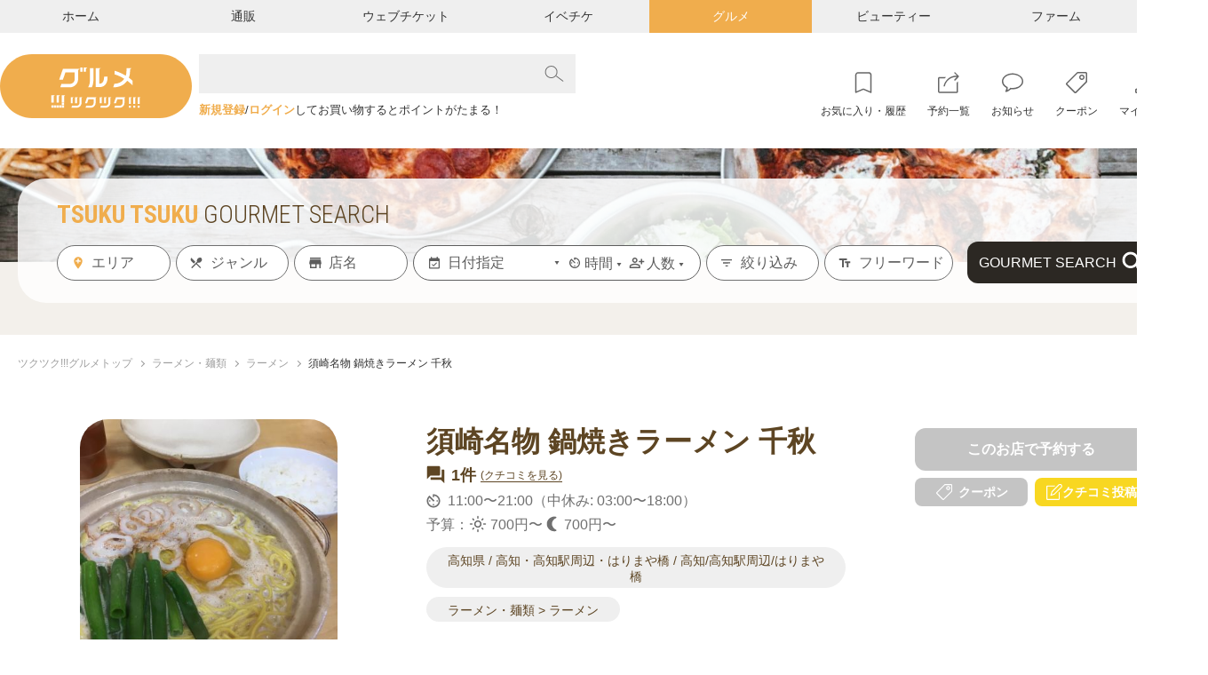

--- FILE ---
content_type: text/html; charset=UTF-8
request_url: https://gourmet.tsuku2.jp/shop/0000042819
body_size: 18917
content:
<!DOCTYPE html>
<html lang="ja">

<head>
    <meta charset="utf-8">
<meta name="HandheldFriendly" content="True">
<meta name="MobileOptimized" content="320">
<meta name="format-detection" content="telephone=no">
<meta http-equiv="X-UA-Compatible" content="IE=edge">
<!--[if IE]><meta http-equiv="cleartype" content="on"><![endif]-->
<meta name="viewport" content="width=device-width, initial-scale=1.0" id="viewport" />
<meta name="description" content="ツクツク!!!グルメは皆で作る全国飲食店データベースです。日本全国のグルメ店をエリア・ジャンル・キーワードで指定して美味しいお店を探し出しましょう。また、皆様のお気に入りのグルメ店情報の投稿を受け付けています。">
<meta name="keywords" content="ツクツク,つくつく,グルメ,飲食店,飲み会,ランチ,ウェブチケット,マーケットプレイス,ポイント,おすそわけ,クーポン,モバイル">


<meta property="og:type" content="article" />
<meta property="og:site_name" content="ツクツク!!!グルメ | 投稿型グルメデーターベース" />
<meta property="og:title" content="須崎名物 鍋焼きラーメン 千秋" />
<meta property="og:description" content="ツクツク!!!グルメは皆で作る全国飲食店データベースです。日本全国のグルメ店をエリア・ジャンル・キーワードで指定して美味しいお店を探し出しましょう。また、皆様のお気に入りのグルメ店情報の投稿を受け付けています。" />
<meta property="og:image" content="https://tsuku2.jp/gourmet/pics/0000042819/0000042819.jpg" />
<meta property="og:url" content="https://gourmet.tsuku2.jp/shop/0000042819" />


<meta property="fb:app_id" content="1581362032128406" />


<meta name="twitter:card" content="summary">
<meta name="twitter:site" content="@tsuku2jp">
<meta property="twitter:title" content="須崎名物 鍋焼きラーメン 千秋" />
<meta property="twitter:description" content="ツクツク!!!グルメは皆で作る全国飲食店データベースです。日本全国のグルメ店をエリア・ジャンル・キーワードで指定して美味しいお店を探し出しましょう。また、皆様のお気に入りのグルメ店情報の投稿を受け付けています。" />
<meta property="twitter:image" content="https://tsuku2.jp/gourmet/pics/0000042819/0000042819.jpg" />
<meta property="twitter:url" content="https://gourmet.tsuku2.jp/shop/0000042819" />

<meta name="csrf-token" content="cTevd8pHpCd1Xmt3ugbm15h5JvpN0MIgBEG2J2Qd">
    <title>須崎名物 鍋焼きラーメン 千秋</title>
<link rel="preconnect" href="https://fonts.googleapis.com" />
<link rel="preconnect" href="https://fonts.gstatic.com" crossorigin />
    <script type="application/ld+json">
        {
            "@context": "http://schema.org",
            "@type": "BreadcrumbList",
            "itemListElement": [
                                    {
                    "@type": "ListItem",
                    "position": 1,
                    "item": {
                    "@id": "https://gourmet.tsuku2.jp",
                    "name": "ツクツク!!!グルメトップ"
                    }
                    },
                                    {
                    "@type": "ListItem",
                    "position": 2,
                    "item": {
                    "@id": "https://gourmet.tsuku2.jp/search-results?jb=9",
                    "name": "ラーメン・麺類"
                    }
                    },
                                    {
                    "@type": "ListItem",
                    "position": 3,
                    "item": {
                    "@id": "https://gourmet.tsuku2.jp/search-results?jm=61",
                    "name": "ラーメン"
                    }
                    },
                                    {
                    "@type": "ListItem",
                    "position": 4,
                    "item": {
                    "@id": "https://gourmet.tsuku2.jp/shop/0000042819",
                    "name": "須崎名物 鍋焼きラーメン 千秋"
                    }
                    },
                            ]
        }
    </script>
<link rel="stylesheet" href="https://cdn.jsdelivr.net/npm/flatpickr@4/dist/flatpickr.min.css">
<link rel="stylesheet"
    href="https://cdnjs.cloudflare.com/ajax/libs/malihu-custom-scrollbar-plugin/3.1.5/jquery.mCustomScrollbar.min.css">
<script src="https://connect.facebook.net/ja_JP/sdk.js?hash=13eb22cb6bf86bc8ee9a0628375010e9" async="" crossorigin="anonymous"></script>
<script type="text/javascript" async="" src="https://www.google-analytics.com/analytics.js"></script>
<script async="" src="https://www.googletagmanager.com/gtag/js?id=G-ENKP91MMK1"></script>
<script>
	window.dataLayer = window.dataLayer || [];
	function gtag() {
		dataLayer.push(arguments);
	}
	gtag('js', new Date());
            gtag('config', 'G-ENKP91MMK1');
            </script>        <link rel="stylesheet" href="/css/shop.css?id=c17cbe37d4c91fc6b4f9">
</head>

<body>
    
    <div id="app">
        <header class="header-site trans is-active">
        <div class="header-top md">
        <nav class="wrapper">
            <ul class="header-menu">
                <li><a class="menu-item is-home" href="https://home.tsuku2.jp/"
                        target="_blank">ホーム</a></li>
                <li><a class="menu-item is-mail-order" href="https://ec.tsuku2.jp/"
                        target="_blank">通販</a></li>
                <li><a class="menu-item is-web-ticket" href="https://ticket.tsuku2.jp"
                        target="_blank">ウェブチケット</a>
                </li>
                <li><a class="menu-item is-event-ticket" href="https://event.tsuku2.jp/"
                        target="_blank">イベチケ</a>
                </li>
                <li><a class="menu-item is-gourmet is-current" href="https://gourmet.tsuku2.jp/">グルメ</a></li>
                <li><a class="menu-item is-beauty" href="https://beauty.tsuku2.jp/"
                        target="_blank">ビューティー</a>
                </li>
                <li><a class="menu-item is-farm" href="https://farm.tsuku2.jp/"
                        target="_blank">ファーム</a></li>
            </ul>
        </nav>
    </div>
    <div class="header-middle">
        <div class="wrapper">
<div style="display: flex; justify-content: space-between;">
              <h1 class="header-logo"><a class="trans" href="https://gourmet.tsuku2.jp"><img class="image-common"
                          src="/img/common/logo.svg" width="216" height="72" alt="グルメ おすそわけマーケットプレイス ツクツク!!!"></a></h1>
              <div class="navi-group">
                <div class="search-control js-search-button control sm">検索</div>
                <div class="group-control control js-button-toggle sm" data-id="gourmet-modal">グループ</div>
                <div class="button-menu sm js-button-toggle" data-id="navigation">
                                        <svg xmlns="http://www.w3.org/2000/svg" width="18.536" height="14.51" viewBox="0 0 18.536 14.51">
                        <path
                            d="M.5-14.213a.863.863,0,0,1-.13-.167A.577.577,0,0,1,.3-14.575a1.305,1.305,0,0,1-.019-.232A.778.778,0,0,1,.5-15.382a.778.778,0,0,1,.575-.223h16.94a.778.778,0,0,1,.575.223.778.778,0,0,1,.223.575.81.81,0,0,1-.223.584.762.762,0,0,1-.575.232H1.076A.778.778,0,0,1,.5-14.213ZM18.017-9.147a.778.778,0,0,1,.575.223.778.778,0,0,1,.223.575.778.778,0,0,1-.223.575.778.778,0,0,1-.575.223H1.076A.778.778,0,0,1,.5-7.774a.608.608,0,0,1-.074-.093,1.037,1.037,0,0,1-.065-.111A.85.85,0,0,1,.315-8.09.689.689,0,0,1,.288-8.21.985.985,0,0,1,.278-8.35.778.778,0,0,1,.5-8.925a.778.778,0,0,1,.575-.223Zm.575,6.661a.778.778,0,0,1,.223.575.81.81,0,0,1-.223.584.762.762,0,0,1-.575.232H1.076A.778.778,0,0,1,.5-1.317.431.431,0,0,1,.436-1.4L.38-1.494a.649.649,0,0,1-.046-.093Q.315-1.633.3-1.688a.325.325,0,0,1-.019-.1v-.121A.778.778,0,0,1,.5-2.486a.778.778,0,0,1,.575-.223h16.94A.819.819,0,0,1,18.592-2.486Z"
                            transform="translate(-0.278 15.604)" fill="#333" />
                    </svg>
                </div>
              </div>
</div>
            <div class="header-group">
                <header-search-form></header-search-form>
                <div class="header-welcome">
                                            <a href="https://home.tsuku2.jp/signup.php?redirect_url=https://gourmet.tsuku2.jp/shop/0000042819"
                            class="text-bland font-bold">新規登録</a> /
                        <a href="https://home.tsuku2.jp/signin.php?redirect_url=https://gourmet.tsuku2.jp/shop/0000042819"
                            class="text-bland font-bold">ログイン</a> してお買い物するとポイントがたまる！
                                    </div>
            </div>
            <nav class="header-right md">
                <ul class="header-links">
                    <li><a class="icon-history trans"
                            href="https://home.tsuku2.jp/signin.php?redirect_url=https://gourmet.tsuku2.jp/comparison">お気に入り・履歴</a>
                    </li>
                    <li><a class="icon-reservation trans"
                            href="https://home.tsuku2.jp/signin.php?redirect_url=https://gourmet.tsuku2.jp/reserve">予約一覧</a>
                    </li>
                    <li>
                        <a class="icon-notice trans"
                            href="https://home.tsuku2.jp/signin.php?redirect_url=https://home.tsuku2.jp/mypage/msgReceiveBox.php"
                            target="_blank">
                                                        お知らせ
                        </a>
                    </li>
                    <li><a class="icon-coupon trans" href="https://gourmet.tsuku2.jp/coupon">クーポン</a></li>
                    <li><a class="icon-my-page trans" href="https://home.tsuku2.jp/mypage/"
                            target="_blank">マイページ</a></li>
                </ul>
            </nav>
        </div>
    </div>
    </header>
<div class="gourmet-modal js-navigation sm" id="gourmet-modal"><span class="gourmet-overlay js-overlay-menu"></span>
    <div class="gourmet-inner"><span class="gourmet-close js-close-common"></span>
        <ul class="list-logos">
			<li>
				<a href="https://ec.tsuku2.jp/" target="_blank">
					<img class="logo" src="/img/common/sp/logo_02.svg" alt="通販 おすそわけマーケットプレイス ツクツク!!!">
				</a>
			</li>
			<li>
				<a href="https://ticket.tsuku2.jp" target="_blank">
					<img class="logo" src="/img/common/sp/logo_03.svg" alt="ウェブチケット おすそわけマーケットプレイス ツクツク!!!">
				</a>
			</li>
            <li>
				<a href="https://event.tsuku2.jp/" target="_blank">
					<img class="logo" src="/img/common/sp/event_ticket_logo.svg" alt="イベチケ おすそわけマーケットプレイス ツクツク!!!">
				</a>
			</li>
			<li>
				<span>
					<img class="logo" src="/img/common/sp/logo_04.svg" alt="グルメ おすそわけマーケットプレイス ツクツク!!!">
				</span>
			</li>
			<li>
				<a href="https://beauty.tsuku2.jp/" target="_blank">
					<img class="logo" src="/img/common/sp/logo_05_beta.svg" alt="ビューティー β版 おすそわけマーケットプレイス ツクツク!!!">
				</a>
			</li>
			<li>
				<a href="https://farm.tsuku2.jp/" target="_blank">
					<img class="logo" src="/img/common/sp/logo_06.svg" alt="ファーム おすそわけマーケットプレイス ツクツク!!!">
				</a>
			</li>
			<li class="home-link">
				<a href="https://home.tsuku2.jp/" target="_blank">
					<img class="logo" src="/img/common/sp/logo_08.svg" alt="おすそわけマーケットプレイス ツクツク!!!">
                </a>
			</li>
        </ul>
    </div>
</div>
<div class="overlay-common js-overlay-menu"></div>
<nav class="navigation js-navigation sm" id="navigation">
    <div class="navigation-inner">
        <div class="navigation-welcome">
            <div class="btn-close js-close-drawerMenu">
                <div class="icon-close"></div>
            </div>
                            <p class="welcome-user">ようこそ!<br>ゲスト<small>様</small></p>
                <div class="no-login-link">
                    <a href="https://home.tsuku2.jp/signup.php?redirect_url=https://gourmet.tsuku2.jp/shop/0000042819"
                        class="btn-registration">新規会員登録</a>
                    <a href="https://home.tsuku2.jp/signin.php?redirect_url=https://gourmet.tsuku2.jp/shop/0000042819"
                        class="btn-login">ログイン</a>
                </div>
                    </div>
        <ul class="navigation-menu">
            <li><a class="menu-item" href="https://gourmet.tsuku2.jp">TOP</a></li>
            <li><a class="menu-item"
                    href="https://home.tsuku2.jp/signin.php?redirect_url=https://gourmet.tsuku2.jp/comparison">お気に入り・履歴</a>
            </li>
            <li><a class="menu-item"
                    href="https://home.tsuku2.jp/signin.php?redirect_url=https://gourmet.tsuku2.jp/reserve">予約履歴</a>
            </li>
            <li><a class="menu-item"
                    href="https://home.tsuku2.jp/signin.php?redirect_url=https://home.tsuku2.jp/mypage/msgReceiveBox.php"
                    target="_blank">お知らせ 
                                    </a>
            </li>
            <li><a class="menu-item" href="https://home.tsuku2.jp/mypage/"
                    target="_blank">マイページ</a></li>
            <li>
                <p class="menu-item arrow js-button-dropdown">各種ご案内</p>
                <ul class="menu-sub js-accordion">
                    <li><a href="https://home.tsuku2.jp/sitemap.php" target="_blank">サイトマップ</a></li>
                    <li><a href="https://home.tsuku2.jp/privacy.php" target="_blank">個人情報保護方針</a>
                    </li>
                    <li><a href="https://home.tsuku2.jp/handling_of_personal_information.php" target="_blank">個人情報の取り扱いについて</a>
                    <li><a href="https://home.tsuku2.jp/terms.php" target="_blank">サイトご利用規約</a></li>
                    <li><a href="https://home.tsuku2.jp/doContact.php"
                            target="_blank">各種お問い合わせ（総合窓口）</a></li>
                    <li><a href="https://gourmet.tsuku2.jp#section-howToUse" onclick="HowToUse()">ツクツク!!!グルメとは</a></li>
                    <li><a href="https://home.tsuku2.jp/request.php" target="_blank">ご意見・ご要望</a>
                    </li>
                    <li><a href="https://tsuku2.shop/" target="_blank">出店をご検討のショップ様</a></li>
                    <li><a href="https://tsuku2.co.jp/" target="_blank">運営会社のご案内</a></li>
                    <li><a href="https://newgrad.tsuku2.co.jp/" target="_blank">採用情報</a></li>
                    <li><a href="https://home.tsuku2.jp/faq.php" target="_blank">FAQ</a></li>
                    <li><a href="https://nomu.tsuku2.jp/" target="_blank">ノムノム</a></li>
                </ul>
            </li>
                    </ul>
    </div>
</nav>
<div class="modal-transitionConfirm light-box-common js-height js-light-box"
    data-modal="modal-transition-confirm-webticket">
    <div class="light-box-cell">
        <div class="light-box-inner">
            <div class="light-box-close trans js-light-box-close"><span class="md">閉じる</span></div>
            <div class="light-box-body js-scroll-bar">
                <div class="transitionConfirm-body-top">
                    <img class="transitionConfirm-img" src="/img/common/sp/transitionConfirm/img-webticket.png" alt="">
                    <p class="transitionConfirm-text">
                        体験やイベント、講演会
                    </p>
                    <p class="transitionConfirm-ttl">
                        <span class="transitionConfirm-ttl-firstLine">ツクツク!!!ウェブチケットに移動します。</span>
                        よろしいですか？
                    </p>
                    <div class="md-btn-row">
                        <div>
                            <a href="https://ticket.tsuku2.jp" class=" btn-yes btn-yes-webticket"
                                target="_blank">
                                YES
                                <svg class="btn-icon" xmlns="http://www.w3.org/2000/svg" width="5.196"
                                    height="8.911" viewBox="0 0 5.196 8.911">
                                    <path
                                        d="M2.455-5.143a.308.308,0,0,0-.089-.205L-1.795-9.509A.308.308,0,0,0-2-9.6a.308.308,0,0,0-.205.089l-.446.446a.308.308,0,0,0-.089.205.308.308,0,0,0,.089.205L.857-5.143-2.652-1.634a.308.308,0,0,0-.089.205.291.291,0,0,0,.089.205l.446.446A.308.308,0,0,0-2-.688a.308.308,0,0,0,.205-.089L2.366-4.938A.308.308,0,0,0,2.455-5.143Z"
                                        transform="translate(2.741 9.598)" fill="#fff" />
                                </svg>
                            </a>
                            <span class="helpText">
                                ツクツク!!!webチケットに移動します。
                            </span>
                        </div>
                        <div>
                            <button class="btn-no js-light-box-close">
                                NO
                                <svg class="btn-icon" xmlns="http://www.w3.org/2000/svg" width="16" height="14"
                                    viewBox="0 0 16 14">
                                    <path
                                        d="M6.5-13a1.447,1.447,0,0,1,1.063.438A1.447,1.447,0,0,1,8-11.5v11A1.447,1.447,0,0,1,7.563.563,1.447,1.447,0,0,1,6.5,1h-13A1.447,1.447,0,0,1-7.562.563,1.447,1.447,0,0,1-8-.5v-11a1.447,1.447,0,0,1,.438-1.062A1.447,1.447,0,0,1-6.5-13ZM6.5-.687V-11.312a.166.166,0,0,0-.187-.187H-6.312a.166.166,0,0,0-.187.188V-.687A.166.166,0,0,0-6.312-.5H6.313A.166.166,0,0,0,6.5-.687ZM3.125-7.906,1.219-6,3.125-4.094a.321.321,0,0,1,0,.531l-.687.688a.321.321,0,0,1-.531,0L0-4.781-1.906-2.875a.321.321,0,0,1-.531,0l-.687-.687a.321.321,0,0,1,0-.531L-1.219-6-3.125-7.906a.321.321,0,0,1,0-.531l.688-.687a.321.321,0,0,1,.531,0L0-7.219,1.906-9.125a.321.321,0,0,1,.531,0l.688.688A.321.321,0,0,1,3.125-7.906Z"
                                        transform="translate(8 13)" fill="#c4c4c4" />
                                </svg>
                            </button>
                            <span class="helpText">ツクツク!!!グルメに戻る</span>
                        </div>
                    </div>
                    <div class="checkboxWrap">
                        <input type="checkbox" name="hiddenThisMessage" id="hiddenThisMessage-webticket">
                        <label class="label" for="hiddenThisMessage-webticket">
                            <svg class="label-svg trans" xmlns="http://www.w3.org/2000/svg" width="14" height="14"
                                viewBox="0 0 14 14">
                                <g fill="#5d4523">
                                    <path
                                        d="M 10.88889026641846 13 L 3.111109972000122 13 C 1.94703996181488 13 1 12.05296039581299 1 10.88889026641846 L 1 3.111109972000122 C 1 1.94703996181488 1.94703996181488 1 3.111109972000122 1 L 10.88889026641846 1 C 12.05296039581299 1 13 1.94703996181488 13 3.111109972000122 L 13 10.88889026641846 C 13 12.05296039581299 12.05296039581299 13 10.88889026641846 13 Z"
                                        stroke="none" />
                                    <path
                                        d="M 3.111109733581543 2 C 2.498439788818359 2 2 2.498439788818359 2 3.111109733581543 L 2 10.88889026641846 C 2 11.50156021118164 2.498439788818359 12 3.111109733581543 12 L 10.88889026641846 12 C 11.50156021118164 12 12 11.50156021118164 12 10.88889026641846 L 12 3.111109733581543 C 12 2.498439788818359 11.50156021118164 2 10.88889026641846 2 L 3.111109733581543 2 M 3.111109733581543 0 L 10.88889026641846 0 C 12.60711002349854 0 14 1.392889976501465 14 3.111109733581543 L 14 10.88889026641846 C 14 12.60711002349854 12.60711002349854 14 10.88889026641846 14 L 3.111109733581543 14 C 1.392889976501465 14 0 12.60711002349854 0 10.88889026641846 L 0 3.111109733581543 C 0 1.392889976501465 1.392889976501465 0 3.111109733581543 0 Z"
                                        stroke="none" fill="#5d4523" />
                                </g>
                                <path class="trans label-svg-check" d="M-20771.469-6029.494l3.02,3.158,4.98-5.471"
                                    transform="translate(20774.469 6036.056)" fill="none" stroke="#fff"
                                    stroke-linejoin="round" stroke-width="2" />
                            </svg>
                            今後このメッセージを表示しない
                        </label>
                    </div>
                </div>
                <div class="transitionConfirm-body-bottom">
                    <p class="ttl">充実のグループ連携サービス</p>
                    <div class="anchorList">
                        <a href="https://home.tsuku2.jp/"
                            class="anchor">おすそわけマーケットプレイスツクツク!!!</a>
                        <a href="https://ec.tsuku2.jp/" class="anchor">ツクツク!!!通販</a>
                        <a href="https://ticket.tsuku2.jp"
                            class="anchor">ツクツク!!!ウェブチケット</a>
                        <a href="https://gourmet.tsuku2.jp" class="anchor">ツクツク!!!グルメ</a>
                        <a href="https://beauty.tsuku2.jp/" class="anchor">ツクツク!!!ビューティー</a>
                        <a href="https://farm.tsuku2.jp/" class="anchor">ツクツク!!!ファーム</a>
                    </div>
                </div>
            </div>
        </div>
    </div>
</div>
<div class="modal-transitionConfirm light-box-common js-height js-light-box"
    data-modal="modal-transition-confirm-beauty">
    <div class="light-box-cell">
        <div class="light-box-inner">
            <div class="light-box-close trans js-light-box-close"><span class="md">閉じる</span></div>
            <div class="light-box-body js-scroll-bar">
                <div class="transitionConfirm-body-top">
                    <img class="transitionConfirm-img" src="/img/common/sp/transitionConfirm/img-beauty.png" alt="">
                    <p class="transitionConfirm-text">
                        美容サロンを検索＆予約
                    </p>
                    <p class="transitionConfirm-ttl">
                        <span class="transitionConfirm-ttl-firstLine">ツクツク!!!ビューティーに移動します。</span>
                        よろしいですか？
                    </p>
                    <div class="md-btn-row">
                        <div>
                            <a href="https://beauty.tsuku2.jp/" class="btn-yes btn-yes-beauty"
                                target="_blank">
                                YES
                                <svg class="btn-icon" xmlns="http://www.w3.org/2000/svg" width="5.196"
                                    height="8.911" viewBox="0 0 5.196 8.911">
                                    <path
                                        d="M2.455-5.143a.308.308,0,0,0-.089-.205L-1.795-9.509A.308.308,0,0,0-2-9.6a.308.308,0,0,0-.205.089l-.446.446a.308.308,0,0,0-.089.205.308.308,0,0,0,.089.205L.857-5.143-2.652-1.634a.308.308,0,0,0-.089.205.291.291,0,0,0,.089.205l.446.446A.308.308,0,0,0-2-.688a.308.308,0,0,0,.205-.089L2.366-4.938A.308.308,0,0,0,2.455-5.143Z"
                                        transform="translate(2.741 9.598)" fill="#fff" />
                                </svg>
                            </a>
                            <span class="helpText">
                                ツクツク!!!ビューティーに移動します。
                            </span>
                        </div>
                        <div>
                            <button class="btn-no js-light-box-close">
                                NO
                                <svg class="btn-icon" xmlns="http://www.w3.org/2000/svg" width="16" height="14"
                                    viewBox="0 0 16 14">
                                    <path
                                        d="M6.5-13a1.447,1.447,0,0,1,1.063.438A1.447,1.447,0,0,1,8-11.5v11A1.447,1.447,0,0,1,7.563.563,1.447,1.447,0,0,1,6.5,1h-13A1.447,1.447,0,0,1-7.562.563,1.447,1.447,0,0,1-8-.5v-11a1.447,1.447,0,0,1,.438-1.062A1.447,1.447,0,0,1-6.5-13ZM6.5-.687V-11.312a.166.166,0,0,0-.187-.187H-6.312a.166.166,0,0,0-.187.188V-.687A.166.166,0,0,0-6.312-.5H6.313A.166.166,0,0,0,6.5-.687ZM3.125-7.906,1.219-6,3.125-4.094a.321.321,0,0,1,0,.531l-.687.688a.321.321,0,0,1-.531,0L0-4.781-1.906-2.875a.321.321,0,0,1-.531,0l-.687-.687a.321.321,0,0,1,0-.531L-1.219-6-3.125-7.906a.321.321,0,0,1,0-.531l.688-.687a.321.321,0,0,1,.531,0L0-7.219,1.906-9.125a.321.321,0,0,1,.531,0l.688.688A.321.321,0,0,1,3.125-7.906Z"
                                        transform="translate(8 13)" fill="#c4c4c4" />
                                </svg>
                            </button>
                            <span class="helpText">ツクツク!!!グルメに戻る</span>
                        </div>
                    </div>
                    <div class="checkboxWrap">
                        <input type="checkbox" name="hiddenThisMessage" id="hiddenThisMessage-beauty">
                        <label class="label" for="hiddenThisMessage-beauty">
                            <svg class="label-svg trans" xmlns="http://www.w3.org/2000/svg" width="14" height="14"
                                viewBox="0 0 14 14">
                                <g fill="#5d4523">
                                    <path
                                        d="M 10.88889026641846 13 L 3.111109972000122 13 C 1.94703996181488 13 1 12.05296039581299 1 10.88889026641846 L 1 3.111109972000122 C 1 1.94703996181488 1.94703996181488 1 3.111109972000122 1 L 10.88889026641846 1 C 12.05296039581299 1 13 1.94703996181488 13 3.111109972000122 L 13 10.88889026641846 C 13 12.05296039581299 12.05296039581299 13 10.88889026641846 13 Z"
                                        stroke="none" />
                                    <path
                                        d="M 3.111109733581543 2 C 2.498439788818359 2 2 2.498439788818359 2 3.111109733581543 L 2 10.88889026641846 C 2 11.50156021118164 2.498439788818359 12 3.111109733581543 12 L 10.88889026641846 12 C 11.50156021118164 12 12 11.50156021118164 12 10.88889026641846 L 12 3.111109733581543 C 12 2.498439788818359 11.50156021118164 2 10.88889026641846 2 L 3.111109733581543 2 M 3.111109733581543 0 L 10.88889026641846 0 C 12.60711002349854 0 14 1.392889976501465 14 3.111109733581543 L 14 10.88889026641846 C 14 12.60711002349854 12.60711002349854 14 10.88889026641846 14 L 3.111109733581543 14 C 1.392889976501465 14 0 12.60711002349854 0 10.88889026641846 L 0 3.111109733581543 C 0 1.392889976501465 1.392889976501465 0 3.111109733581543 0 Z"
                                        stroke="none" fill="#5d4523" />
                                </g>
                                <path class="trans label-svg-check" d="M-20771.469-6029.494l3.02,3.158,4.98-5.471"
                                    transform="translate(20774.469 6036.056)" fill="none" stroke="#fff"
                                    stroke-linejoin="round" stroke-width="2" />
                            </svg>
                            今後このメッセージを表示しない
                        </label>
                    </div>
                </div>
                <div class="transitionConfirm-body-bottom">
                    <p class="ttl">充実のグループ連携サービス</p>
                    <div class="anchorList">
                        <a href="https://home.tsuku2.jp/"
                            class="anchor">おすそわけマーケットプレイスツクツク!!!</a>
                        <a href="https://ec.tsuku2.jp/" class="anchor">ツクツク!!!通販</a>
                        <a href="https://ticket.tsuku2.jp"
                            class="anchor">ツクツク!!!ウェブチケット</a>
                        <a href="https://gourmet.tsuku2.jp" class="anchor">ツクツク!!!グルメ</a>
                        <a href="https://beauty.tsuku2.jp/" class="anchor">ツクツク!!!ビューティー</a>
                        <a href="https://farm.tsuku2.jp/" class="anchor">ツクツク!!!ファーム</a>
                    </div>
                </div>
            </div>
        </div>
    </div>
</div>
<div class="modal-transitionConfirm light-box-common js-height js-light-box" data-modal="modal-transition-confirm-ec">
    <div class="light-box-cell">
        <div class="light-box-inner">
            <div class="light-box-close trans js-light-box-close"><span class="md">閉じる</span></div>
            <div class="light-box-body js-scroll-bar">
                <div class="transitionConfirm-body-top">
                    <img class="transitionConfirm-img" src="/img/common/sp/transitionConfirm/img-ec.png" alt="">
                    <p class="transitionConfirm-text">
                        選りすぐりの品物の通販
                    </p>
                    <p class="transitionConfirm-ttl">
                        <span class="transitionConfirm-ttl-firstLine">ツクツク!!!通販に移動します。</span>
                        よろしいですか？
                    </p>
                    <div class="md-btn-row">
                        <div>
                            <a href="https://ec.tsuku2.jp/" class="btn-yes btn-yes-ec"
                                target="_blank">
                                YES
                                <svg class="btn-icon" xmlns="http://www.w3.org/2000/svg" width="5.196"
                                    height="8.911" viewBox="0 0 5.196 8.911">
                                    <path
                                        d="M2.455-5.143a.308.308,0,0,0-.089-.205L-1.795-9.509A.308.308,0,0,0-2-9.6a.308.308,0,0,0-.205.089l-.446.446a.308.308,0,0,0-.089.205.308.308,0,0,0,.089.205L.857-5.143-2.652-1.634a.308.308,0,0,0-.089.205.291.291,0,0,0,.089.205l.446.446A.308.308,0,0,0-2-.688a.308.308,0,0,0,.205-.089L2.366-4.938A.308.308,0,0,0,2.455-5.143Z"
                                        transform="translate(2.741 9.598)" fill="#fff" />
                                </svg>
                            </a>
                            <span class="helpText">
                                ツクツク!!!通販に移動します。
                            </span>
                        </div>
                        <div>
                            <button class="btn-no js-light-box-close">
                                NO
                                <svg class="btn-icon" xmlns="http://www.w3.org/2000/svg" width="16" height="14"
                                    viewBox="0 0 16 14">
                                    <path
                                        d="M6.5-13a1.447,1.447,0,0,1,1.063.438A1.447,1.447,0,0,1,8-11.5v11A1.447,1.447,0,0,1,7.563.563,1.447,1.447,0,0,1,6.5,1h-13A1.447,1.447,0,0,1-7.562.563,1.447,1.447,0,0,1-8-.5v-11a1.447,1.447,0,0,1,.438-1.062A1.447,1.447,0,0,1-6.5-13ZM6.5-.687V-11.312a.166.166,0,0,0-.187-.187H-6.312a.166.166,0,0,0-.187.188V-.687A.166.166,0,0,0-6.312-.5H6.313A.166.166,0,0,0,6.5-.687ZM3.125-7.906,1.219-6,3.125-4.094a.321.321,0,0,1,0,.531l-.687.688a.321.321,0,0,1-.531,0L0-4.781-1.906-2.875a.321.321,0,0,1-.531,0l-.687-.687a.321.321,0,0,1,0-.531L-1.219-6-3.125-7.906a.321.321,0,0,1,0-.531l.688-.687a.321.321,0,0,1,.531,0L0-7.219,1.906-9.125a.321.321,0,0,1,.531,0l.688.688A.321.321,0,0,1,3.125-7.906Z"
                                        transform="translate(8 13)" fill="#c4c4c4" />
                                </svg>
                            </button>
                            <span class="helpText">ツクツク!!!グルメに戻る</span>
                        </div>
                    </div>
                    <div class="checkboxWrap">
                        <input type="checkbox" name="hiddenThisMessage" id="hiddenThisMessage-ec">
                        <label class="label" for="hiddenThisMessage-ec">
                            <svg class="label-svg trans" xmlns="http://www.w3.org/2000/svg" width="14" height="14"
                                viewBox="0 0 14 14">
                                <g fill="#5d4523">
                                    <path
                                        d="M 10.88889026641846 13 L 3.111109972000122 13 C 1.94703996181488 13 1 12.05296039581299 1 10.88889026641846 L 1 3.111109972000122 C 1 1.94703996181488 1.94703996181488 1 3.111109972000122 1 L 10.88889026641846 1 C 12.05296039581299 1 13 1.94703996181488 13 3.111109972000122 L 13 10.88889026641846 C 13 12.05296039581299 12.05296039581299 13 10.88889026641846 13 Z"
                                        stroke="none" />
                                    <path
                                        d="M 3.111109733581543 2 C 2.498439788818359 2 2 2.498439788818359 2 3.111109733581543 L 2 10.88889026641846 C 2 11.50156021118164 2.498439788818359 12 3.111109733581543 12 L 10.88889026641846 12 C 11.50156021118164 12 12 11.50156021118164 12 10.88889026641846 L 12 3.111109733581543 C 12 2.498439788818359 11.50156021118164 2 10.88889026641846 2 L 3.111109733581543 2 M 3.111109733581543 0 L 10.88889026641846 0 C 12.60711002349854 0 14 1.392889976501465 14 3.111109733581543 L 14 10.88889026641846 C 14 12.60711002349854 12.60711002349854 14 10.88889026641846 14 L 3.111109733581543 14 C 1.392889976501465 14 0 12.60711002349854 0 10.88889026641846 L 0 3.111109733581543 C 0 1.392889976501465 1.392889976501465 0 3.111109733581543 0 Z"
                                        stroke="none" fill="#5d4523" />
                                </g>
                                <path class="trans label-svg-check" d="M-20771.469-6029.494l3.02,3.158,4.98-5.471"
                                    transform="translate(20774.469 6036.056)" fill="none" stroke="#fff"
                                    stroke-linejoin="round" stroke-width="2" />
                            </svg>
                            今後このメッセージを表示しない
                        </label>
                    </div>
                </div>
                <div class="transitionConfirm-body-bottom">
                    <p class="ttl">充実のグループ連携サービス</p>
                    <div class="anchorList">
                        <a href="https://home.tsuku2.jp/"
                            class="anchor">おすそわけマーケットプレイスツクツク!!!</a>
                        <a href="https://ec.tsuku2.jp/" class="anchor">ツクツク!!!通販</a>
                        <a href="https://ticket.tsuku2.jp"
                            class="anchor">ツクツク!!!ウェブチケット</a>
                        <a href="https://gourmet.tsuku2.jp" class="anchor">ツクツク!!!グルメ</a>
                        <a href="https://beauty.tsuku2.jp/" class="anchor">ツクツク!!!ビューティー</a>
                        <a href="https://farm.tsuku2.jp/" class="anchor">ツクツク!!!ファーム</a>
                    </div>
                </div>
            </div>
        </div>
    </div>
</div>
<div class="modal-transitionConfirm light-box-common js-height js-light-box" data-modal="modal-transition-confirm-home">
    <div class="light-box-cell">
        <div class="light-box-inner">
            <div class="light-box-close trans js-light-box-close"><span class="md">閉じる</span></div>
            <div class="light-box-body js-scroll-bar">
                <div class="transitionConfirm-body-top">
                    <img class="transitionConfirm-img" src="/img/common/sp/transitionConfirm/img-total.png" alt="">
                    <p class="transitionConfirm-text">
                        おすそわけマーケットプレイス
                    </p>
                    <p class="transitionConfirm-ttl">
                        <span class="transitionConfirm-ttl-firstLine">総合マーケットプレイスに移動します。</span>
                        よろしいですか？
                    </p>
                    <div class="md-btn-row">
                        <div>
                            <a href="https://home.tsuku2.jp/" class="btn-yes btn-yes-total"
                                target="_blank">
                                YES
                                <svg class="btn-icon" xmlns="http://www.w3.org/2000/svg" width="5.196"
                                    height="8.911" viewBox="0 0 5.196 8.911">
                                    <path
                                        d="M2.455-5.143a.308.308,0,0,0-.089-.205L-1.795-9.509A.308.308,0,0,0-2-9.6a.308.308,0,0,0-.205.089l-.446.446a.308.308,0,0,0-.089.205.308.308,0,0,0,.089.205L.857-5.143-2.652-1.634a.308.308,0,0,0-.089.205.291.291,0,0,0,.089.205l.446.446A.308.308,0,0,0-2-.688a.308.308,0,0,0,.205-.089L2.366-4.938A.308.308,0,0,0,2.455-5.143Z"
                                        transform="translate(2.741 9.598)" fill="#fff" />
                                </svg>
                            </a>
                            <span class="helpText">
                                総合マーケットプレイスに移動します。
                            </span>
                        </div>
                        <div>
                            <button class="btn-no js-light-box-close">
                                NO
                                <svg class="btn-icon" xmlns="http://www.w3.org/2000/svg" width="16" height="14"
                                    viewBox="0 0 16 14">
                                    <path
                                        d="M6.5-13a1.447,1.447,0,0,1,1.063.438A1.447,1.447,0,0,1,8-11.5v11A1.447,1.447,0,0,1,7.563.563,1.447,1.447,0,0,1,6.5,1h-13A1.447,1.447,0,0,1-7.562.563,1.447,1.447,0,0,1-8-.5v-11a1.447,1.447,0,0,1,.438-1.062A1.447,1.447,0,0,1-6.5-13ZM6.5-.687V-11.312a.166.166,0,0,0-.187-.187H-6.312a.166.166,0,0,0-.187.188V-.687A.166.166,0,0,0-6.312-.5H6.313A.166.166,0,0,0,6.5-.687ZM3.125-7.906,1.219-6,3.125-4.094a.321.321,0,0,1,0,.531l-.687.688a.321.321,0,0,1-.531,0L0-4.781-1.906-2.875a.321.321,0,0,1-.531,0l-.687-.687a.321.321,0,0,1,0-.531L-1.219-6-3.125-7.906a.321.321,0,0,1,0-.531l.688-.687a.321.321,0,0,1,.531,0L0-7.219,1.906-9.125a.321.321,0,0,1,.531,0l.688.688A.321.321,0,0,1,3.125-7.906Z"
                                        transform="translate(8 13)" fill="#c4c4c4" />
                                </svg>
                            </button>
                            <span class="helpText">ツクツク!!!グルメに戻る</span>
                        </div>
                    </div>
                    <div class="checkboxWrap">
                        <input type="checkbox" name="hiddenThisMessage" id="hiddenThisMessage-total">
                        <label class="label" for="hiddenThisMessage-total">
                            <svg class="label-svg trans" xmlns="http://www.w3.org/2000/svg" width="14" height="14"
                                viewBox="0 0 14 14">
                                <g fill="#5d4523">
                                    <path
                                        d="M 10.88889026641846 13 L 3.111109972000122 13 C 1.94703996181488 13 1 12.05296039581299 1 10.88889026641846 L 1 3.111109972000122 C 1 1.94703996181488 1.94703996181488 1 3.111109972000122 1 L 10.88889026641846 1 C 12.05296039581299 1 13 1.94703996181488 13 3.111109972000122 L 13 10.88889026641846 C 13 12.05296039581299 12.05296039581299 13 10.88889026641846 13 Z"
                                        stroke="none" />
                                    <path
                                        d="M 3.111109733581543 2 C 2.498439788818359 2 2 2.498439788818359 2 3.111109733581543 L 2 10.88889026641846 C 2 11.50156021118164 2.498439788818359 12 3.111109733581543 12 L 10.88889026641846 12 C 11.50156021118164 12 12 11.50156021118164 12 10.88889026641846 L 12 3.111109733581543 C 12 2.498439788818359 11.50156021118164 2 10.88889026641846 2 L 3.111109733581543 2 M 3.111109733581543 0 L 10.88889026641846 0 C 12.60711002349854 0 14 1.392889976501465 14 3.111109733581543 L 14 10.88889026641846 C 14 12.60711002349854 12.60711002349854 14 10.88889026641846 14 L 3.111109733581543 14 C 1.392889976501465 14 0 12.60711002349854 0 10.88889026641846 L 0 3.111109733581543 C 0 1.392889976501465 1.392889976501465 0 3.111109733581543 0 Z"
                                        stroke="none" fill="#5d4523" />
                                </g>
                                <path class="trans label-svg-check" d="M-20771.469-6029.494l3.02,3.158,4.98-5.471"
                                    transform="translate(20774.469 6036.056)" fill="none" stroke="#fff"
                                    stroke-linejoin="round" stroke-width="2" />
                            </svg>
                            今後このメッセージを表示しない
                        </label>
                    </div>
                </div>
                <div class="transitionConfirm-body-bottom">
                    <p class="ttl">充実のグループ連携サービス</p>
                    <div class="anchorList">
                        <a href="https://home.tsuku2.jp/"
                            class="anchor">おすそわけマーケットプレイスツクツク!!!</a>
                        <a href="https://ec.tsuku2.jp/" class="anchor">ツクツク!!!通販</a>
                        <a href="https://ticket.tsuku2.jp"
                            class="anchor">ツクツク!!!ウェブチケット</a>
                        <a href="https://gourmet.tsuku2.jp" class="anchor">ツクツク!!!グルメ</a>
                        <a href="https://beauty.tsuku2.jp/" class="anchor">ツクツク!!!ビューティー</a>
                        <a href="https://farm.tsuku2.jp/" class="anchor">ツクツク!!!ファーム</a>
                    </div>
                </div>
            </div>
        </div>
    </div>
</div>
<div class="modal-transitionConfirm light-box-common js-height js-light-box"
    data-modal="modal-transition-confirm-farm">
    <div class="light-box-cell">
        <div class="light-box-inner">
            <div class="light-box-close trans js-light-box-close"><span class="md">閉じる</span></div>
            <div class="light-box-body js-scroll-bar">
                <div class="transitionConfirm-body-top">
                    <img class="transitionConfirm-img" src="/img/common/sp/transitionConfirm/img-farm.png" alt="">
                    <p class="transitionConfirm-text">
                        全国の農産物をお届け
                    </p>
                    <p class="transitionConfirm-ttl">
                        <span class="transitionConfirm-ttl-firstLine">ツクツク!!!ファームに移動します。</span>
                    </p>
                    <div class="md-btn-row">
                        <div>
                            <a href="https://farm.tsuku2.jp/" class="btn-yes btn-yes-farm"
                                target="_blank">
                                YES
                                <svg class="btn-icon" xmlns="http://www.w3.org/2000/svg" width="5.196"
                                    height="8.911" viewBox="0 0 5.196 8.911">
                                    <path
                                        d="M2.455-5.143a.308.308,0,0,0-.089-.205L-1.795-9.509A.308.308,0,0,0-2-9.6a.308.308,0,0,0-.205.089l-.446.446a.308.308,0,0,0-.089.205.308.308,0,0,0,.089.205L.857-5.143-2.652-1.634a.308.308,0,0,0-.089.205.291.291,0,0,0,.089.205l.446.446A.308.308,0,0,0-2-.688a.308.308,0,0,0,.205-.089L2.366-4.938A.308.308,0,0,0,2.455-5.143Z"
                                        transform="translate(2.741 9.598)" fill="#fff" />
                                </svg>
                            </a>
                            <span class="helpText">
                                ツクツク!!!ファームに移動します。
                            </span>
                        </div>
                        <div>
                            <button class="btn-no js-light-box-close">
                                NO
                                <svg class="btn-icon" xmlns="http://www.w3.org/2000/svg" width="16" height="14"
                                    viewBox="0 0 16 14">
                                    <path
                                        d="M6.5-13a1.447,1.447,0,0,1,1.063.438A1.447,1.447,0,0,1,8-11.5v11A1.447,1.447,0,0,1,7.563.563,1.447,1.447,0,0,1,6.5,1h-13A1.447,1.447,0,0,1-7.562.563,1.447,1.447,0,0,1-8-.5v-11a1.447,1.447,0,0,1,.438-1.062A1.447,1.447,0,0,1-6.5-13ZM6.5-.687V-11.312a.166.166,0,0,0-.187-.187H-6.312a.166.166,0,0,0-.187.188V-.687A.166.166,0,0,0-6.312-.5H6.313A.166.166,0,0,0,6.5-.687ZM3.125-7.906,1.219-6,3.125-4.094a.321.321,0,0,1,0,.531l-.687.688a.321.321,0,0,1-.531,0L0-4.781-1.906-2.875a.321.321,0,0,1-.531,0l-.687-.687a.321.321,0,0,1,0-.531L-1.219-6-3.125-7.906a.321.321,0,0,1,0-.531l.688-.687a.321.321,0,0,1,.531,0L0-7.219,1.906-9.125a.321.321,0,0,1,.531,0l.688.688A.321.321,0,0,1,3.125-7.906Z"
                                        transform="translate(8 13)" fill="#c4c4c4" />
                                </svg>
                            </button>
                            <span class="helpText">ツクツク!!!グルメに戻る</span>
                        </div>
                    </div>
                    <div class="checkboxWrap">
                        <input type="checkbox" name="hiddenThisMessage" id="hiddenThisMessage">
                        <label class="label" for="hiddenThisMessage">
                            <svg class="label-svg trans" xmlns="http://www.w3.org/2000/svg" width="14" height="14"
                                viewBox="0 0 14 14">
                                <g fill="#5d4523">
                                    <path
                                        d="M 10.88889026641846 13 L 3.111109972000122 13 C 1.94703996181488 13 1 12.05296039581299 1 10.88889026641846 L 1 3.111109972000122 C 1 1.94703996181488 1.94703996181488 1 3.111109972000122 1 L 10.88889026641846 1 C 12.05296039581299 1 13 1.94703996181488 13 3.111109972000122 L 13 10.88889026641846 C 13 12.05296039581299 12.05296039581299 13 10.88889026641846 13 Z"
                                        stroke="none" />
                                    <path
                                        d="M 3.111109733581543 2 C 2.498439788818359 2 2 2.498439788818359 2 3.111109733581543 L 2 10.88889026641846 C 2 11.50156021118164 2.498439788818359 12 3.111109733581543 12 L 10.88889026641846 12 C 11.50156021118164 12 12 11.50156021118164 12 10.88889026641846 L 12 3.111109733581543 C 12 2.498439788818359 11.50156021118164 2 10.88889026641846 2 L 3.111109733581543 2 M 3.111109733581543 0 L 10.88889026641846 0 C 12.60711002349854 0 14 1.392889976501465 14 3.111109733581543 L 14 10.88889026641846 C 14 12.60711002349854 12.60711002349854 14 10.88889026641846 14 L 3.111109733581543 14 C 1.392889976501465 14 0 12.60711002349854 0 10.88889026641846 L 0 3.111109733581543 C 0 1.392889976501465 1.392889976501465 0 3.111109733581543 0 Z"
                                        stroke="none" fill="#5d4523" />
                                </g>
                                <path class="trans label-svg-check" d="M-20771.469-6029.494l3.02,3.158,4.98-5.471"
                                    transform="translate(20774.469 6036.056)" fill="none" stroke="#fff"
                                    stroke-linejoin="round" stroke-width="2" />
                            </svg>
                            今後このメッセージを表示しない
                        </label>
                    </div>
                </div>
                <div class="transitionConfirm-body-bottom">
                    <p class="ttl">充実のグループ連携サービス</p>
                    <div class="anchorList">
                        <a href="https://home.tsuku2.jp/"
                            class="anchor">おすそわけマーケットプレイスツクツク!!!</a>
                        <a href="https://ec.tsuku2.jp/" class="anchor">ツクツク!!!通販</a>
                        <a href="https://ticket.tsuku2.jp"
                            class="anchor">ツクツク!!!ウェブチケット</a>
                        <a href="https://gourmet.tsuku2.jp" class="anchor">ツクツク!!!グルメ</a>
                        <a href="https://beauty.tsuku2.jp/" class="anchor">ツクツク!!!ビューティー</a>
                        <a href="https://farm.tsuku2.jp/" class="anchor">ツクツク!!!ファーム</a>
                    </div>
                </div>
            </div>
        </div>
    </div>
</div>
        <main class="container js-container-top">
                <div class="section-heading-common">
    <div class="wrapper">
        <gourmet-search :gurumet_categories='[{&quot;cl_stm_gurumet_seg_1_cd&quot;:1,&quot;cl_stm_gurumet_seg_1_name&quot;:&quot;\u548c\u98df&quot;,&quot;includes&quot;:20457,&quot;status&quot;:0,&quot;children&quot;:[{&quot;cl_stm_gurumet_seg_2_cd&quot;:1,&quot;cl_stm_gurumet_seg_1_cd&quot;:1,&quot;cl_stm_gurumet_seg_2_name&quot;:&quot;\u5bff\u53f8&quot;,&quot;includes&quot;:3675,&quot;status&quot;:0},{&quot;cl_stm_gurumet_seg_2_cd&quot;:2,&quot;cl_stm_gurumet_seg_1_cd&quot;:1,&quot;cl_stm_gurumet_seg_2_name&quot;:&quot;\u9b5a\u4ecb\u6599\u7406\u30fb\u6d77\u9bae\u6599\u7406&quot;,&quot;includes&quot;:1885,&quot;status&quot;:0},{&quot;cl_stm_gurumet_seg_2_cd&quot;:3,&quot;cl_stm_gurumet_seg_1_cd&quot;:1,&quot;cl_stm_gurumet_seg_2_name&quot;:&quot;\u5929\u3077\u3089\u30fb\u63da\u3052\u7269&quot;,&quot;includes&quot;:1186,&quot;status&quot;:0},{&quot;cl_stm_gurumet_seg_2_cd&quot;:4,&quot;cl_stm_gurumet_seg_1_cd&quot;:1,&quot;cl_stm_gurumet_seg_2_name&quot;:&quot;\u3057\u3083\u3076\u3057\u3083\u3076\u30fb\u3059\u304d\u713c\u304d&quot;,&quot;includes&quot;:471,&quot;status&quot;:0},{&quot;cl_stm_gurumet_seg_2_cd&quot;:5,&quot;cl_stm_gurumet_seg_1_cd&quot;:1,&quot;cl_stm_gurumet_seg_2_name&quot;:&quot;\u304a\u597d\u307f\u713c\u304d\u30fb\u3082\u3093\u3058\u3083\u30fb\u305f\u3053\u713c\u304d&quot;,&quot;includes&quot;:1223,&quot;status&quot;:0},{&quot;cl_stm_gurumet_seg_2_cd&quot;:6,&quot;cl_stm_gurumet_seg_1_cd&quot;:1,&quot;cl_stm_gurumet_seg_2_name&quot;:&quot;\u713c\u9ce5\u30fb\u4e32\u713c\u30fb\u9ce5\u6599\u7406&quot;,&quot;includes&quot;:1804,&quot;status&quot;:0},{&quot;cl_stm_gurumet_seg_2_cd&quot;:7,&quot;cl_stm_gurumet_seg_1_cd&quot;:1,&quot;cl_stm_gurumet_seg_2_name&quot;:&quot;\u304a\u3067\u3093&quot;,&quot;includes&quot;:88,&quot;status&quot;:0},{&quot;cl_stm_gurumet_seg_2_cd&quot;:8,&quot;cl_stm_gurumet_seg_1_cd&quot;:1,&quot;cl_stm_gurumet_seg_2_name&quot;:&quot;\u5b9a\u98df\u30fb\u98df\u5802&quot;,&quot;includes&quot;:4020,&quot;status&quot;:0},{&quot;cl_stm_gurumet_seg_2_cd&quot;:9,&quot;cl_stm_gurumet_seg_1_cd&quot;:1,&quot;cl_stm_gurumet_seg_2_name&quot;:&quot;\u305d\u306e\u4ed6\uff08\u548c\u98df\uff09&quot;,&quot;includes&quot;:4864,&quot;status&quot;:0},{&quot;cl_stm_gurumet_seg_2_cd&quot;:106,&quot;cl_stm_gurumet_seg_1_cd&quot;:1,&quot;cl_stm_gurumet_seg_2_name&quot;:&quot;\u3068\u3093\u304b\u3064&quot;,&quot;includes&quot;:1196,&quot;status&quot;:0}]},{&quot;cl_stm_gurumet_seg_1_cd&quot;:2,&quot;cl_stm_gurumet_seg_1_name&quot;:&quot;\u30ab\u30d5\u30a7\u30fb\u30b9\u30a4\u30fc\u30c4&quot;,&quot;includes&quot;:35232,&quot;status&quot;:0,&quot;children&quot;:[{&quot;cl_stm_gurumet_seg_2_cd&quot;:10,&quot;cl_stm_gurumet_seg_1_cd&quot;:2,&quot;cl_stm_gurumet_seg_2_name&quot;:&quot;\u30d1\u30f3\u30b1\u30fc\u30ad&quot;,&quot;includes&quot;:545,&quot;status&quot;:0},{&quot;cl_stm_gurumet_seg_2_cd&quot;:11,&quot;cl_stm_gurumet_seg_1_cd&quot;:2,&quot;cl_stm_gurumet_seg_2_name&quot;:&quot;\u55ab\u8336\u5e97&quot;,&quot;includes&quot;:3983,&quot;status&quot;:0},{&quot;cl_stm_gurumet_seg_2_cd&quot;:12,&quot;cl_stm_gurumet_seg_1_cd&quot;:2,&quot;cl_stm_gurumet_seg_2_name&quot;:&quot;\u30af\u30ec\u30fc\u30d7&quot;,&quot;includes&quot;:321,&quot;status&quot;:0},{&quot;cl_stm_gurumet_seg_2_cd&quot;:13,&quot;cl_stm_gurumet_seg_1_cd&quot;:2,&quot;cl_stm_gurumet_seg_2_name&quot;:&quot;\u30ab\u30d5\u30a7&quot;,&quot;includes&quot;:17510,&quot;status&quot;:0},{&quot;cl_stm_gurumet_seg_2_cd&quot;:14,&quot;cl_stm_gurumet_seg_1_cd&quot;:2,&quot;cl_stm_gurumet_seg_2_name&quot;:&quot;\u30b9\u30a4\u30fc\u30c4&quot;,&quot;includes&quot;:5428,&quot;status&quot;:0},{&quot;cl_stm_gurumet_seg_2_cd&quot;:15,&quot;cl_stm_gurumet_seg_1_cd&quot;:2,&quot;cl_stm_gurumet_seg_2_name&quot;:&quot;\u30d9\u30fc\u30ab\u30ea\u30fc&quot;,&quot;includes&quot;:4423,&quot;status&quot;:0},{&quot;cl_stm_gurumet_seg_2_cd&quot;:16,&quot;cl_stm_gurumet_seg_1_cd&quot;:2,&quot;cl_stm_gurumet_seg_2_name&quot;:&quot;\u30b1\u30fc\u30ad\u5c4b&quot;,&quot;includes&quot;:1441,&quot;status&quot;:0},{&quot;cl_stm_gurumet_seg_2_cd&quot;:17,&quot;cl_stm_gurumet_seg_1_cd&quot;:2,&quot;cl_stm_gurumet_seg_2_name&quot;:&quot;\u7518\u5473\u51e6&quot;,&quot;includes&quot;:1567,&quot;status&quot;:0}]},{&quot;cl_stm_gurumet_seg_1_cd&quot;:3,&quot;cl_stm_gurumet_seg_1_name&quot;:&quot;\u30a4\u30bf\u30ea\u30a2\u30f3\u30fb\u30d5\u30ec\u30f3\u30c1&quot;,&quot;includes&quot;:6655,&quot;status&quot;:0,&quot;children&quot;:[{&quot;cl_stm_gurumet_seg_2_cd&quot;:18,&quot;cl_stm_gurumet_seg_1_cd&quot;:3,&quot;cl_stm_gurumet_seg_2_name&quot;:&quot;\u30d1\u30b9\u30bf&quot;,&quot;includes&quot;:1699,&quot;status&quot;:0},{&quot;cl_stm_gurumet_seg_2_cd&quot;:19,&quot;cl_stm_gurumet_seg_1_cd&quot;:3,&quot;cl_stm_gurumet_seg_2_name&quot;:&quot;\u30d4\u30b6&quot;,&quot;includes&quot;:803,&quot;status&quot;:0},{&quot;cl_stm_gurumet_seg_2_cd&quot;:20,&quot;cl_stm_gurumet_seg_1_cd&quot;:3,&quot;cl_stm_gurumet_seg_2_name&quot;:&quot;\u30d5\u30ec\u30f3\u30c1&quot;,&quot;includes&quot;:817,&quot;status&quot;:0},{&quot;cl_stm_gurumet_seg_2_cd&quot;:21,&quot;cl_stm_gurumet_seg_1_cd&quot;:3,&quot;cl_stm_gurumet_seg_2_name&quot;:&quot;\u30d3\u30b9\u30c8\u30ed&quot;,&quot;includes&quot;:535,&quot;status&quot;:0},{&quot;cl_stm_gurumet_seg_2_cd&quot;:104,&quot;cl_stm_gurumet_seg_1_cd&quot;:3,&quot;cl_stm_gurumet_seg_2_name&quot;:&quot;\u30a4\u30bf\u30ea\u30a2\u30f3&quot;,&quot;includes&quot;:2627,&quot;status&quot;:0},{&quot;cl_stm_gurumet_seg_2_cd&quot;:105,&quot;cl_stm_gurumet_seg_1_cd&quot;:3,&quot;cl_stm_gurumet_seg_2_name&quot;:&quot;\u30c8\u30e9\u30c3\u30c8\u30ea\u30a2&quot;,&quot;includes&quot;:189,&quot;status&quot;:0}]},{&quot;cl_stm_gurumet_seg_1_cd&quot;:4,&quot;cl_stm_gurumet_seg_1_name&quot;:&quot;\u6d0b\u98df\u30fb\u897f\u6d0b\u6599\u7406&quot;,&quot;includes&quot;:5824,&quot;status&quot;:0,&quot;children&quot;:[{&quot;cl_stm_gurumet_seg_2_cd&quot;:23,&quot;cl_stm_gurumet_seg_1_cd&quot;:4,&quot;cl_stm_gurumet_seg_2_name&quot;:&quot;\u30cf\u30e4\u30b7\u30e9\u30a4\u30b9&quot;,&quot;includes&quot;:19,&quot;status&quot;:0},{&quot;cl_stm_gurumet_seg_2_cd&quot;:24,&quot;cl_stm_gurumet_seg_1_cd&quot;:4,&quot;cl_stm_gurumet_seg_2_name&quot;:&quot;\u30cf\u30f3\u30d0\u30fc\u30b0&quot;,&quot;includes&quot;:973,&quot;status&quot;:0},{&quot;cl_stm_gurumet_seg_2_cd&quot;:25,&quot;cl_stm_gurumet_seg_1_cd&quot;:4,&quot;cl_stm_gurumet_seg_2_name&quot;:&quot;\u30aa\u30e0\u30e9\u30a4\u30b9&quot;,&quot;includes&quot;:326,&quot;status&quot;:0},{&quot;cl_stm_gurumet_seg_2_cd&quot;:26,&quot;cl_stm_gurumet_seg_1_cd&quot;:4,&quot;cl_stm_gurumet_seg_2_name&quot;:&quot;\u30c1\u30fc\u30ba\u30d5\u30a9\u30f3\u30c7\u30e5&quot;,&quot;includes&quot;:12,&quot;status&quot;:0},{&quot;cl_stm_gurumet_seg_2_cd&quot;:27,&quot;cl_stm_gurumet_seg_1_cd&quot;:4,&quot;cl_stm_gurumet_seg_2_name&quot;:&quot;\u30b7\u30c1\u30e5\u30fc\u30fb\u30b9\u30fc\u30d7&quot;,&quot;includes&quot;:64,&quot;status&quot;:0},{&quot;cl_stm_gurumet_seg_2_cd&quot;:28,&quot;cl_stm_gurumet_seg_1_cd&quot;:4,&quot;cl_stm_gurumet_seg_2_name&quot;:&quot;\u30cf\u30f3\u30d0\u30fc\u30ac\u30fc&quot;,&quot;includes&quot;:304,&quot;status&quot;:0},{&quot;cl_stm_gurumet_seg_2_cd&quot;:29,&quot;cl_stm_gurumet_seg_1_cd&quot;:4,&quot;cl_stm_gurumet_seg_2_name&quot;:&quot;\u30b9\u30da\u30a4\u30f3\u6599\u7406&quot;,&quot;includes&quot;:227,&quot;status&quot;:0},{&quot;cl_stm_gurumet_seg_2_cd&quot;:30,&quot;cl_stm_gurumet_seg_1_cd&quot;:4,&quot;cl_stm_gurumet_seg_2_name&quot;:&quot;\u30c9\u30a4\u30c4\u6599\u7406&quot;,&quot;includes&quot;:40,&quot;status&quot;:0},{&quot;cl_stm_gurumet_seg_2_cd&quot;:31,&quot;cl_stm_gurumet_seg_1_cd&quot;:4,&quot;cl_stm_gurumet_seg_2_name&quot;:&quot;\u30ed\u30b7\u30a2\u6599\u7406&quot;,&quot;includes&quot;:11,&quot;status&quot;:0},{&quot;cl_stm_gurumet_seg_2_cd&quot;:32,&quot;cl_stm_gurumet_seg_1_cd&quot;:4,&quot;cl_stm_gurumet_seg_2_name&quot;:&quot;\u30b9\u30a4\u30b9\u6599\u7406&quot;,&quot;includes&quot;:5,&quot;status&quot;:0},{&quot;cl_stm_gurumet_seg_2_cd&quot;:33,&quot;cl_stm_gurumet_seg_1_cd&quot;:4,&quot;cl_stm_gurumet_seg_2_name&quot;:&quot;\u30c8\u30eb\u30b3\u6599\u7406&quot;,&quot;includes&quot;:46,&quot;status&quot;:0},{&quot;cl_stm_gurumet_seg_2_cd&quot;:34,&quot;cl_stm_gurumet_seg_1_cd&quot;:4,&quot;cl_stm_gurumet_seg_2_name&quot;:&quot;\u30ae\u30ea\u30b7\u30e3\u6599\u7406&quot;,&quot;includes&quot;:8,&quot;status&quot;:0},{&quot;cl_stm_gurumet_seg_2_cd&quot;:35,&quot;cl_stm_gurumet_seg_1_cd&quot;:4,&quot;cl_stm_gurumet_seg_2_name&quot;:&quot;\u30dd\u30eb\u30c8\u30ac\u30eb\u6599\u7406&quot;,&quot;includes&quot;:3,&quot;status&quot;:0},{&quot;cl_stm_gurumet_seg_2_cd&quot;:36,&quot;cl_stm_gurumet_seg_1_cd&quot;:4,&quot;cl_stm_gurumet_seg_2_name&quot;:&quot;\u30d6\u30e9\u30b8\u30eb\u6599\u7406&quot;,&quot;includes&quot;:24,&quot;status&quot;:0},{&quot;cl_stm_gurumet_seg_2_cd&quot;:37,&quot;cl_stm_gurumet_seg_1_cd&quot;:4,&quot;cl_stm_gurumet_seg_2_name&quot;:&quot;\u30e1\u30ad\u30b7\u30b3\u6599\u7406&quot;,&quot;includes&quot;:116,&quot;status&quot;:0},{&quot;cl_stm_gurumet_seg_2_cd&quot;:38,&quot;cl_stm_gurumet_seg_1_cd&quot;:4,&quot;cl_stm_gurumet_seg_2_name&quot;:&quot;\u305d\u306e\u4ed6\uff08\u6d0b\u98df\u30fb\u897f\u6d0b\u6599\u7406\uff09&quot;,&quot;includes&quot;:3617,&quot;status&quot;:0}]},{&quot;cl_stm_gurumet_seg_1_cd&quot;:5,&quot;cl_stm_gurumet_seg_1_name&quot;:&quot;\u4e2d\u83ef&quot;,&quot;includes&quot;:5927,&quot;status&quot;:0,&quot;children&quot;:[{&quot;cl_stm_gurumet_seg_2_cd&quot;:39,&quot;cl_stm_gurumet_seg_1_cd&quot;:5,&quot;cl_stm_gurumet_seg_2_name&quot;:&quot;\u98f2\u8336\u30fb\u70b9\u5fc3\u30fb\u9903\u5b50&quot;,&quot;includes&quot;:1487,&quot;status&quot;:0},{&quot;cl_stm_gurumet_seg_2_cd&quot;:40,&quot;cl_stm_gurumet_seg_1_cd&quot;:5,&quot;cl_stm_gurumet_seg_2_name&quot;:&quot;\u5317\u4eac\u6599\u7406&quot;,&quot;includes&quot;:274,&quot;status&quot;:0},{&quot;cl_stm_gurumet_seg_2_cd&quot;:41,&quot;cl_stm_gurumet_seg_1_cd&quot;:5,&quot;cl_stm_gurumet_seg_2_name&quot;:&quot;\u56db\u5ddd\u6599\u7406&quot;,&quot;includes&quot;:510,&quot;status&quot;:0},{&quot;cl_stm_gurumet_seg_2_cd&quot;:42,&quot;cl_stm_gurumet_seg_1_cd&quot;:5,&quot;cl_stm_gurumet_seg_2_name&quot;:&quot;\u4e0a\u6d77\u6599\u7406&quot;,&quot;includes&quot;:184,&quot;status&quot;:0},{&quot;cl_stm_gurumet_seg_2_cd&quot;:43,&quot;cl_stm_gurumet_seg_1_cd&quot;:5,&quot;cl_stm_gurumet_seg_2_name&quot;:&quot;\u5e83\u6771\u6599\u7406&quot;,&quot;includes&quot;:230,&quot;status&quot;:0},{&quot;cl_stm_gurumet_seg_2_cd&quot;:44,&quot;cl_stm_gurumet_seg_1_cd&quot;:5,&quot;cl_stm_gurumet_seg_2_name&quot;:&quot;\u53f0\u6e7e\u30fb\u9999\u6e2f\u6599\u7406&quot;,&quot;includes&quot;:407,&quot;status&quot;:0},{&quot;cl_stm_gurumet_seg_2_cd&quot;:45,&quot;cl_stm_gurumet_seg_1_cd&quot;:5,&quot;cl_stm_gurumet_seg_2_name&quot;:&quot;\u305d\u306e\u4ed6\uff08\u4e2d\u83ef\uff09&quot;,&quot;includes&quot;:2828,&quot;status&quot;:0}]},{&quot;cl_stm_gurumet_seg_1_cd&quot;:6,&quot;cl_stm_gurumet_seg_1_name&quot;:&quot;\u5c45\u9152\u5c4b&quot;,&quot;includes&quot;:11713,&quot;status&quot;:0,&quot;children&quot;:[{&quot;cl_stm_gurumet_seg_2_cd&quot;:46,&quot;cl_stm_gurumet_seg_1_cd&quot;:6,&quot;cl_stm_gurumet_seg_2_name&quot;:&quot;\u548c\u98a8\u5c45\u9152\u5c4b&quot;,&quot;includes&quot;:4463,&quot;status&quot;:0},{&quot;cl_stm_gurumet_seg_2_cd&quot;:47,&quot;cl_stm_gurumet_seg_1_cd&quot;:6,&quot;cl_stm_gurumet_seg_2_name&quot;:&quot;\u6d77\u9bae\u5c45\u9152\u5c4b&quot;,&quot;includes&quot;:1167,&quot;status&quot;:0},{&quot;cl_stm_gurumet_seg_2_cd&quot;:48,&quot;cl_stm_gurumet_seg_1_cd&quot;:6,&quot;cl_stm_gurumet_seg_2_name&quot;:&quot;\u6d0b\u98a8\u5c45\u9152\u5c4b&quot;,&quot;includes&quot;:548,&quot;status&quot;:0},{&quot;cl_stm_gurumet_seg_2_cd&quot;:49,&quot;cl_stm_gurumet_seg_1_cd&quot;:6,&quot;cl_stm_gurumet_seg_2_name&quot;:&quot;\u30d3\u30a2\u30db\u30fc\u30eb&quot;,&quot;includes&quot;:167,&quot;status&quot;:0},{&quot;cl_stm_gurumet_seg_2_cd&quot;:50,&quot;cl_stm_gurumet_seg_1_cd&quot;:6,&quot;cl_stm_gurumet_seg_2_name&quot;:&quot;\u305d\u306e\u4ed6\uff08\u5c45\u9152\u5c4b\uff09&quot;,&quot;includes&quot;:5337,&quot;status&quot;:0}]},{&quot;cl_stm_gurumet_seg_1_cd&quot;:7,&quot;cl_stm_gurumet_seg_1_name&quot;:&quot;\u30d0\u30fc&quot;,&quot;includes&quot;:2511,&quot;status&quot;:0,&quot;children&quot;:[{&quot;cl_stm_gurumet_seg_2_cd&quot;:51,&quot;cl_stm_gurumet_seg_1_cd&quot;:7,&quot;cl_stm_gurumet_seg_2_name&quot;:&quot;\u30d0\u30fc\u30fb\u30ab\u30af\u30c6\u30eb&quot;,&quot;includes&quot;:1829,&quot;status&quot;:0},{&quot;cl_stm_gurumet_seg_2_cd&quot;:52,&quot;cl_stm_gurumet_seg_1_cd&quot;:7,&quot;cl_stm_gurumet_seg_2_name&quot;:&quot;\u30ef\u30a4\u30f3\u30d0\u30fc&quot;,&quot;includes&quot;:174,&quot;status&quot;:0},{&quot;cl_stm_gurumet_seg_2_cd&quot;:53,&quot;cl_stm_gurumet_seg_1_cd&quot;:7,&quot;cl_stm_gurumet_seg_2_name&quot;:&quot;\u65e5\u672c\u9152\u30d0\u30fc\u30fb\u713c\u914e\u30d0\u30fc&quot;,&quot;includes&quot;:64,&quot;status&quot;:0},{&quot;cl_stm_gurumet_seg_2_cd&quot;:54,&quot;cl_stm_gurumet_seg_1_cd&quot;:7,&quot;cl_stm_gurumet_seg_2_name&quot;:&quot;\u30b9\u30dd\u30fc\u30c4\u30d0\u30fc&quot;,&quot;includes&quot;:48,&quot;status&quot;:0},{&quot;cl_stm_gurumet_seg_2_cd&quot;:55,&quot;cl_stm_gurumet_seg_1_cd&quot;:7,&quot;cl_stm_gurumet_seg_2_name&quot;:&quot;\u30c0\u30fc\u30c4\u30d0\u30fc&quot;,&quot;includes&quot;:26,&quot;status&quot;:0},{&quot;cl_stm_gurumet_seg_2_cd&quot;:56,&quot;cl_stm_gurumet_seg_1_cd&quot;:7,&quot;cl_stm_gurumet_seg_2_name&quot;:&quot;\u305d\u306e\u4ed6\uff08\u30d0\u30fc\uff09&quot;,&quot;includes&quot;:375,&quot;status&quot;:0}]},{&quot;cl_stm_gurumet_seg_1_cd&quot;:8,&quot;cl_stm_gurumet_seg_1_name&quot;:&quot;\u30a2\u30b8\u30a2\u30f3&quot;,&quot;includes&quot;:4567,&quot;status&quot;:0,&quot;children&quot;:[{&quot;cl_stm_gurumet_seg_2_cd&quot;:57,&quot;cl_stm_gurumet_seg_1_cd&quot;:8,&quot;cl_stm_gurumet_seg_2_name&quot;:&quot;\u97d3\u56fd\u6599\u7406&quot;,&quot;includes&quot;:610,&quot;status&quot;:0},{&quot;cl_stm_gurumet_seg_2_cd&quot;:58,&quot;cl_stm_gurumet_seg_1_cd&quot;:8,&quot;cl_stm_gurumet_seg_2_name&quot;:&quot;\u30bf\u30a4\u30fb\u30d9\u30c8\u30ca\u30e0\u6599\u7406&quot;,&quot;includes&quot;:659,&quot;status&quot;:0},{&quot;cl_stm_gurumet_seg_2_cd&quot;:59,&quot;cl_stm_gurumet_seg_1_cd&quot;:8,&quot;cl_stm_gurumet_seg_2_name&quot;:&quot;\u30a4\u30f3\u30c9\u6599\u7406\u30fb\u30a4\u30f3\u30c9\u30ab\u30ec\u30fc&quot;,&quot;includes&quot;:1255,&quot;status&quot;:0},{&quot;cl_stm_gurumet_seg_2_cd&quot;:60,&quot;cl_stm_gurumet_seg_1_cd&quot;:8,&quot;cl_stm_gurumet_seg_2_name&quot;:&quot;\u305d\u306e\u4ed6\uff08\u30a2\u30b8\u30a2\u30f3\uff09&quot;,&quot;includes&quot;:2047,&quot;status&quot;:0}]},{&quot;cl_stm_gurumet_seg_1_cd&quot;:9,&quot;cl_stm_gurumet_seg_1_name&quot;:&quot;\u30e9\u30fc\u30e1\u30f3\u30fb\u9eba\u985e&quot;,&quot;includes&quot;:18525,&quot;status&quot;:0,&quot;children&quot;:[{&quot;cl_stm_gurumet_seg_2_cd&quot;:61,&quot;cl_stm_gurumet_seg_1_cd&quot;:9,&quot;cl_stm_gurumet_seg_2_name&quot;:&quot;\u30e9\u30fc\u30e1\u30f3&quot;,&quot;includes&quot;:12281,&quot;status&quot;:0},{&quot;cl_stm_gurumet_seg_2_cd&quot;:62,&quot;cl_stm_gurumet_seg_1_cd&quot;:9,&quot;cl_stm_gurumet_seg_2_name&quot;:&quot;\u3064\u3051\u9eba&quot;,&quot;includes&quot;:547,&quot;status&quot;:0},{&quot;cl_stm_gurumet_seg_2_cd&quot;:63,&quot;cl_stm_gurumet_seg_1_cd&quot;:9,&quot;cl_stm_gurumet_seg_2_name&quot;:&quot;\u6cb9\u305d\u3070&quot;,&quot;includes&quot;:169,&quot;status&quot;:0},{&quot;cl_stm_gurumet_seg_2_cd&quot;:64,&quot;cl_stm_gurumet_seg_1_cd&quot;:9,&quot;cl_stm_gurumet_seg_2_name&quot;:&quot;\u3046\u3069\u3093&quot;,&quot;includes&quot;:2385,&quot;status&quot;:0},{&quot;cl_stm_gurumet_seg_2_cd&quot;:65,&quot;cl_stm_gurumet_seg_1_cd&quot;:9,&quot;cl_stm_gurumet_seg_2_name&quot;:&quot;\u854e\u9ea6&quot;,&quot;includes&quot;:3025,&quot;status&quot;:0},{&quot;cl_stm_gurumet_seg_2_cd&quot;:66,&quot;cl_stm_gurumet_seg_1_cd&quot;:9,&quot;cl_stm_gurumet_seg_2_name&quot;:&quot;\u30d1\u30b9\u30bf&quot;,&quot;includes&quot;:147,&quot;status&quot;:0}]},{&quot;cl_stm_gurumet_seg_1_cd&quot;:10,&quot;cl_stm_gurumet_seg_1_name&quot;:&quot;\u934b&quot;,&quot;includes&quot;:498,&quot;status&quot;:0,&quot;children&quot;:[{&quot;cl_stm_gurumet_seg_2_cd&quot;:67,&quot;cl_stm_gurumet_seg_1_cd&quot;:10,&quot;cl_stm_gurumet_seg_2_name&quot;:&quot;\u6c34\u708a\u304d&quot;,&quot;includes&quot;:43,&quot;status&quot;:0},{&quot;cl_stm_gurumet_seg_2_cd&quot;:68,&quot;cl_stm_gurumet_seg_1_cd&quot;:10,&quot;cl_stm_gurumet_seg_2_name&quot;:&quot;\u706b\u934b&quot;,&quot;includes&quot;:45,&quot;status&quot;:0},{&quot;cl_stm_gurumet_seg_2_cd&quot;:69,&quot;cl_stm_gurumet_seg_1_cd&quot;:10,&quot;cl_stm_gurumet_seg_2_name&quot;:&quot;\u3082\u3064\u934b&quot;,&quot;includes&quot;:167,&quot;status&quot;:0},{&quot;cl_stm_gurumet_seg_2_cd&quot;:70,&quot;cl_stm_gurumet_seg_1_cd&quot;:10,&quot;cl_stm_gurumet_seg_2_name&quot;:&quot;\u3061\u3083\u3093\u3053\u934b&quot;,&quot;includes&quot;:29,&quot;status&quot;:0},{&quot;cl_stm_gurumet_seg_2_cd&quot;:71,&quot;cl_stm_gurumet_seg_1_cd&quot;:10,&quot;cl_stm_gurumet_seg_2_name&quot;:&quot;\u304a\u3067\u3093&quot;,&quot;includes&quot;:26,&quot;status&quot;:0},{&quot;cl_stm_gurumet_seg_2_cd&quot;:72,&quot;cl_stm_gurumet_seg_1_cd&quot;:10,&quot;cl_stm_gurumet_seg_2_name&quot;:&quot;\u3057\u3083\u3076\u3057\u3083\u3076\u30fb\u3059\u304d\u713c\u304d&quot;,&quot;includes&quot;:189,&quot;status&quot;:0}]},{&quot;cl_stm_gurumet_seg_1_cd&quot;:11,&quot;cl_stm_gurumet_seg_1_name&quot;:&quot;\u713c\u8089\u30fb\u30b9\u30c6\u30fc\u30ad&quot;,&quot;includes&quot;:6050,&quot;status&quot;:0,&quot;children&quot;:[{&quot;cl_stm_gurumet_seg_2_cd&quot;:73,&quot;cl_stm_gurumet_seg_1_cd&quot;:11,&quot;cl_stm_gurumet_seg_2_name&quot;:&quot;\u713c\u8089&quot;,&quot;includes&quot;:3870,&quot;status&quot;:0},{&quot;cl_stm_gurumet_seg_2_cd&quot;:74,&quot;cl_stm_gurumet_seg_1_cd&quot;:11,&quot;cl_stm_gurumet_seg_2_name&quot;:&quot;\u97d3\u56fd\u6599\u7406&quot;,&quot;includes&quot;:119,&quot;status&quot;:0},{&quot;cl_stm_gurumet_seg_2_cd&quot;:75,&quot;cl_stm_gurumet_seg_1_cd&quot;:11,&quot;cl_stm_gurumet_seg_2_name&quot;:&quot;\u9244\u677f\u713c&quot;,&quot;includes&quot;:418,&quot;status&quot;:0},{&quot;cl_stm_gurumet_seg_2_cd&quot;:76,&quot;cl_stm_gurumet_seg_1_cd&quot;:11,&quot;cl_stm_gurumet_seg_2_name&quot;:&quot;\u30b9\u30c6\u30fc\u30ad&quot;,&quot;includes&quot;:1389,&quot;status&quot;:0},{&quot;cl_stm_gurumet_seg_2_cd&quot;:77,&quot;cl_stm_gurumet_seg_1_cd&quot;:11,&quot;cl_stm_gurumet_seg_2_name&quot;:&quot;\u725b\u30bf\u30f3&quot;,&quot;includes&quot;:174,&quot;status&quot;:0},{&quot;cl_stm_gurumet_seg_2_cd&quot;:78,&quot;cl_stm_gurumet_seg_1_cd&quot;:11,&quot;cl_stm_gurumet_seg_2_name&quot;:&quot;\u30b8\u30f3\u30ae\u30b9\u30ab\u30f3&quot;,&quot;includes&quot;:90,&quot;status&quot;:0}]},{&quot;cl_stm_gurumet_seg_1_cd&quot;:12,&quot;cl_stm_gurumet_seg_1_name&quot;:&quot;\u65e5\u672c\u6599\u7406\u30fb\u90f7\u571f\u6599\u7406&quot;,&quot;includes&quot;:1976,&quot;status&quot;:0,&quot;children&quot;:[{&quot;cl_stm_gurumet_seg_2_cd&quot;:79,&quot;cl_stm_gurumet_seg_1_cd&quot;:12,&quot;cl_stm_gurumet_seg_2_name&quot;:&quot;\u65e5\u672c\u6599\u7406&quot;,&quot;includes&quot;:510,&quot;status&quot;:0},{&quot;cl_stm_gurumet_seg_2_cd&quot;:80,&quot;cl_stm_gurumet_seg_1_cd&quot;:12,&quot;cl_stm_gurumet_seg_2_name&quot;:&quot;\u6c96\u7e04\u6599\u7406&quot;,&quot;includes&quot;:573,&quot;status&quot;:0},{&quot;cl_stm_gurumet_seg_2_cd&quot;:81,&quot;cl_stm_gurumet_seg_1_cd&quot;:12,&quot;cl_stm_gurumet_seg_2_name&quot;:&quot;\u90f7\u571f\u6599\u7406&quot;,&quot;includes&quot;:312,&quot;status&quot;:0},{&quot;cl_stm_gurumet_seg_2_cd&quot;:82,&quot;cl_stm_gurumet_seg_1_cd&quot;:12,&quot;cl_stm_gurumet_seg_2_name&quot;:&quot;\u61d0\u77f3\u6599\u7406&quot;,&quot;includes&quot;:205,&quot;status&quot;:0},{&quot;cl_stm_gurumet_seg_2_cd&quot;:83,&quot;cl_stm_gurumet_seg_1_cd&quot;:12,&quot;cl_stm_gurumet_seg_2_name&quot;:&quot;\u4eac\u6599\u7406&quot;,&quot;includes&quot;:67,&quot;status&quot;:0},{&quot;cl_stm_gurumet_seg_2_cd&quot;:84,&quot;cl_stm_gurumet_seg_1_cd&quot;:12,&quot;cl_stm_gurumet_seg_2_name&quot;:&quot;\u6599\u4ead&quot;,&quot;includes&quot;:37,&quot;status&quot;:0},{&quot;cl_stm_gurumet_seg_2_cd&quot;:85,&quot;cl_stm_gurumet_seg_1_cd&quot;:12,&quot;cl_stm_gurumet_seg_2_name&quot;:&quot;\u5272\u70f9\u30fb\u5c0f\u6599\u7406\u5c4b&quot;,&quot;includes&quot;:277,&quot;status&quot;:0},{&quot;cl_stm_gurumet_seg_2_cd&quot;:86,&quot;cl_stm_gurumet_seg_1_cd&quot;:12,&quot;cl_stm_gurumet_seg_2_name&quot;:&quot;\u91dc\u98ef&quot;,&quot;includes&quot;:19,&quot;status&quot;:0}]},{&quot;cl_stm_gurumet_seg_1_cd&quot;:13,&quot;cl_stm_gurumet_seg_1_name&quot;:&quot;\u5bb4\u4f1a\u30fb\u30a8\u30f3\u30bf\u30fc\u30c6\u30a4\u30e1\u30f3\u30c8&quot;,&quot;includes&quot;:333,&quot;status&quot;:0,&quot;children&quot;:[{&quot;cl_stm_gurumet_seg_2_cd&quot;:87,&quot;cl_stm_gurumet_seg_1_cd&quot;:13,&quot;cl_stm_gurumet_seg_2_name&quot;:&quot;\u5c4b\u5f62\u8239\u30fb\u30af\u30eb\u30fc\u30b8\u30f3\u30b0&quot;,&quot;includes&quot;:3,&quot;status&quot;:0},{&quot;cl_stm_gurumet_seg_2_cd&quot;:88,&quot;cl_stm_gurumet_seg_1_cd&quot;:13,&quot;cl_stm_gurumet_seg_2_name&quot;:&quot;\u30d0\u30f3\u30b1\u30c3\u30c8&quot;,&quot;includes&quot;:6,&quot;status&quot;:0},{&quot;cl_stm_gurumet_seg_2_cd&quot;:90,&quot;cl_stm_gurumet_seg_1_cd&quot;:13,&quot;cl_stm_gurumet_seg_2_name&quot;:&quot;\u30a2\u30df\u30e5\u30fc\u30ba\u30e1\u30f3\u30c8\u30ec\u30b9\u30c8\u30e9\u30f3&quot;,&quot;includes&quot;:39,&quot;status&quot;:0},{&quot;cl_stm_gurumet_seg_2_cd&quot;:91,&quot;cl_stm_gurumet_seg_1_cd&quot;:13,&quot;cl_stm_gurumet_seg_2_name&quot;:&quot;\u8cb8\u5207\u30fb\u5bb4\u4f1a\u5834&quot;,&quot;includes&quot;:15,&quot;status&quot;:0},{&quot;cl_stm_gurumet_seg_2_cd&quot;:92,&quot;cl_stm_gurumet_seg_1_cd&quot;:13,&quot;cl_stm_gurumet_seg_2_name&quot;:&quot;\u30b9\u30ca\u30c3\u30af\u30fb\u30af\u30e9\u30d6&quot;,&quot;includes&quot;:30,&quot;status&quot;:0},{&quot;cl_stm_gurumet_seg_2_cd&quot;:93,&quot;cl_stm_gurumet_seg_1_cd&quot;:13,&quot;cl_stm_gurumet_seg_2_name&quot;:&quot;\u30d3\u30e5\u30c3\u30d5\u30a7\u30fb\u30d0\u30a4\u30ad\u30f3\u30b0&quot;,&quot;includes&quot;:176,&quot;status&quot;:0}]},{&quot;cl_stm_gurumet_seg_1_cd&quot;:14,&quot;cl_stm_gurumet_seg_1_name&quot;:&quot;\u30d5\u30a1\u30fc\u30b9\u30c8\u30d5\u30fc\u30c9\u30fb\u30d5\u30a1\u30df\u30ec\u30b9&quot;,&quot;includes&quot;:9008,&quot;status&quot;:0,&quot;children&quot;:[{&quot;cl_stm_gurumet_seg_2_cd&quot;:100,&quot;cl_stm_gurumet_seg_1_cd&quot;:14,&quot;cl_stm_gurumet_seg_2_name&quot;:&quot;\u30cf\u30f3\u30d0\u30fc\u30ac\u30fc&quot;,&quot;includes&quot;:2811,&quot;status&quot;:0},{&quot;cl_stm_gurumet_seg_2_cd&quot;:101,&quot;cl_stm_gurumet_seg_1_cd&quot;:14,&quot;cl_stm_gurumet_seg_2_name&quot;:&quot;\u30d5\u30a1\u30df\u30ec\u30b9&quot;,&quot;includes&quot;:2726,&quot;status&quot;:0},{&quot;cl_stm_gurumet_seg_2_cd&quot;:102,&quot;cl_stm_gurumet_seg_1_cd&quot;:14,&quot;cl_stm_gurumet_seg_2_name&quot;:&quot;\u5b9a\u98df\u30fb\u98df\u5802&quot;,&quot;includes&quot;:1632,&quot;status&quot;:0},{&quot;cl_stm_gurumet_seg_2_cd&quot;:103,&quot;cl_stm_gurumet_seg_1_cd&quot;:14,&quot;cl_stm_gurumet_seg_2_name&quot;:&quot;\u305d\u306e\u4ed6\uff08\u30d5\u30a1\u30fc\u30b9\u30c8\u30d5\u30fc\u30c9\u30fb\u30d5\u30a1\u30df\u30ec\u30b9\uff09&quot;,&quot;includes&quot;:1842,&quot;status&quot;:0}]},{&quot;cl_stm_gurumet_seg_1_cd&quot;:15,&quot;cl_stm_gurumet_seg_1_name&quot;:&quot;\u305d\u306e\u4ed6&quot;,&quot;includes&quot;:4271,&quot;status&quot;:0,&quot;children&quot;:[{&quot;cl_stm_gurumet_seg_2_cd&quot;:94,&quot;cl_stm_gurumet_seg_1_cd&quot;:15,&quot;cl_stm_gurumet_seg_2_name&quot;:&quot;\u5275\u4f5c\u6599\u7406&quot;,&quot;includes&quot;:296,&quot;status&quot;:0},{&quot;cl_stm_gurumet_seg_2_cd&quot;:95,&quot;cl_stm_gurumet_seg_1_cd&quot;:15,&quot;cl_stm_gurumet_seg_2_name&quot;:&quot;\u591a\u56fd\u7c4d\u6599\u7406&quot;,&quot;includes&quot;:159,&quot;status&quot;:0},{&quot;cl_stm_gurumet_seg_2_cd&quot;:96,&quot;cl_stm_gurumet_seg_1_cd&quot;:15,&quot;cl_stm_gurumet_seg_2_name&quot;:&quot;\u5f01\u5f53\u5c4b&quot;,&quot;includes&quot;:1088,&quot;status&quot;:0},{&quot;cl_stm_gurumet_seg_2_cd&quot;:97,&quot;cl_stm_gurumet_seg_1_cd&quot;:15,&quot;cl_stm_gurumet_seg_2_name&quot;:&quot;\u30c7\u30d1\u5730\u4e0b&quot;,&quot;includes&quot;:502,&quot;status&quot;:0},{&quot;cl_stm_gurumet_seg_2_cd&quot;:99,&quot;cl_stm_gurumet_seg_1_cd&quot;:15,&quot;cl_stm_gurumet_seg_2_name&quot;:&quot;\u305d\u306e\u4ed6&quot;,&quot;includes&quot;:2193,&quot;status&quot;:0},{&quot;cl_stm_gurumet_seg_2_cd&quot;:107,&quot;cl_stm_gurumet_seg_1_cd&quot;:15,&quot;cl_stm_gurumet_seg_2_name&quot;:&quot;\u7121\u56fd\u7c4d\u6599\u7406&quot;,&quot;includes&quot;:36,&quot;status&quot;:0}]},{&quot;cl_stm_gurumet_seg_1_cd&quot;:16,&quot;cl_stm_gurumet_seg_1_name&quot;:&quot;\u30ab\u30ec\u30fc&quot;,&quot;includes&quot;:1429,&quot;status&quot;:0,&quot;children&quot;:[{&quot;cl_stm_gurumet_seg_2_cd&quot;:108,&quot;cl_stm_gurumet_seg_1_cd&quot;:16,&quot;cl_stm_gurumet_seg_2_name&quot;:&quot;\u30a4\u30f3\u30c9\u30ab\u30ec\u30fc&quot;,&quot;includes&quot;:1395,&quot;status&quot;:0},{&quot;cl_stm_gurumet_seg_2_cd&quot;:109,&quot;cl_stm_gurumet_seg_1_cd&quot;:16,&quot;cl_stm_gurumet_seg_2_name&quot;:&quot;\u30cd\u30d1\u30fc\u30eb\u30ab\u30ec\u30fc&quot;,&quot;includes&quot;:2,&quot;status&quot;:0},{&quot;cl_stm_gurumet_seg_2_cd&quot;:110,&quot;cl_stm_gurumet_seg_1_cd&quot;:16,&quot;cl_stm_gurumet_seg_2_name&quot;:&quot;\u30b9\u30ea\u30e9\u30f3\u30ab\u30ab\u30ec\u30fc&quot;,&quot;includes&quot;:1,&quot;status&quot;:0},{&quot;cl_stm_gurumet_seg_2_cd&quot;:111,&quot;cl_stm_gurumet_seg_1_cd&quot;:16,&quot;cl_stm_gurumet_seg_2_name&quot;:&quot;\u30b8\u30e3\u30d1\u30cb\u30fc\u30ba\u30ab\u30ec\u30fc&quot;,&quot;includes&quot;:18,&quot;status&quot;:0},{&quot;cl_stm_gurumet_seg_2_cd&quot;:112,&quot;cl_stm_gurumet_seg_1_cd&quot;:16,&quot;cl_stm_gurumet_seg_2_name&quot;:&quot;\u30b9\u30fc\u30d7\u30ab\u30ec\u30fc&quot;,&quot;includes&quot;:5,&quot;status&quot;:0},{&quot;cl_stm_gurumet_seg_2_cd&quot;:113,&quot;cl_stm_gurumet_seg_1_cd&quot;:16,&quot;cl_stm_gurumet_seg_2_name&quot;:&quot;\u305d\u306e\u4ed6&quot;,&quot;includes&quot;:9,&quot;status&quot;:0}]}]'></gourmet-search>
    </div>
    </div>
        <div class="breadcrumb md">
    <div class="wrapper">
        <ol class="breadcrumb-list">
                                                <li>
                        <a class="trans"
                            href="https://gourmet.tsuku2.jp">ツクツク!!!グルメトップ</a>
                    </li>
                                                                <li>
                        <a class="trans"
                            href="https://gourmet.tsuku2.jp/search-results?jb=9">ラーメン・麺類</a>
                    </li>
                                                                <li>
                        <a class="trans"
                            href="https://gourmet.tsuku2.jp/search-results?jm=61">ラーメン</a>
                    </li>
                                                                <li>須崎名物 鍋焼きラーメン 千秋</li>
                                    </ol>
    </div>
</div>

    <section class="section-shop-product">
        <div class="wrapper">
            <a class="link-arrow sm"
                href="https://gourmet.tsuku2.jp/search-results?wide_area_cd=ARE256">高知・高知駅周辺・はりまや橋</a>

            <div class="store-info-common">
    <figure class="store-photo image-cover rounded-24 md-rounded-32">
        <img class="object-common"
            src="https://tsuku2.jp/gourmet/pics/0000042819/0000042819_thum_s.jpg" width="410"
            height="290" alt="須崎名物 鍋焼きラーメン 千秋" loading="lazy">
            </figure>
    <div class="info-common">
        <h1 class="store-name">
            
            須崎名物 鍋焼きラーメン 千秋
        </h1>
        <div class="rate-row">
            
            
            <span
                class="review-text">1件</span>
                            <a class="link-text js-click" href='#' data-click-target="li[data-tab=shop-communication]">(クチコミを見る)</a>
                    </div>
                        <div class="info-row">
            <span class="time-text">11:00〜21:00（中休み: 03:00〜18:00）</span><br>
                            <span>予算：</span>
                <span class="icon lunch-text">
                    700円〜</span>
                <span class="icon dinner-text">
                    700円〜</span>
                    </div>
        <ul class="list-tag-common">
                            
                <li>
                    <a class="tag-common trans"
                        href="https://gourmet.tsuku2.jp/search-results?wide_area_cd=ARE256">
                        高知県 / 高知・高知駅周辺・はりまや橋 / 高知/高知駅周辺/はりまや橋
                    </a>
                </li>
                                        <li>
                    <a class="tag-common trans"
                        href="https://gourmet.tsuku2.jp/search-results?jm=61">
                        ラーメン・麺類 &gt; ラーメン
                    </a>
                </li>
                    </ul>
        <p class="store-description">
            
        </p>

                    <div class="informationProvision">
                <p class="informationProvision-ttl">
                    <svg xmlns="http://www.w3.org/2000/svg" width="19.969" height="18" viewBox="0 0 19.969 18">
                        <path
                            d="M-3.562-8.437A4.945,4.945,0,0,0,0-6.984,4.828,4.828,0,0,0,3.539-8.461,4.828,4.828,0,0,0,5.016-12a4.828,4.828,0,0,0-1.477-3.539A4.828,4.828,0,0,0,0-17.016a4.828,4.828,0,0,0-3.539,1.477A4.828,4.828,0,0,0-5.016-12,4.945,4.945,0,0,0-3.562-8.437ZM-3-21.984H3l1.828,1.969H8.016a1.856,1.856,0,0,1,1.383.609A1.969,1.969,0,0,1,9.984-18V-6A1.969,1.969,0,0,1,9.4-4.594a1.856,1.856,0,0,1-1.383.609H-8.016A1.856,1.856,0,0,1-9.4-4.594,1.969,1.969,0,0,1-9.984-6V-18A1.969,1.969,0,0,1-9.4-19.406a1.856,1.856,0,0,1,1.383-.609h3.188ZM-2.25-9.75A3.069,3.069,0,0,1-3.187-12a3.069,3.069,0,0,1,.938-2.25A3.069,3.069,0,0,1,0-15.187a3.069,3.069,0,0,1,2.25.938A3.069,3.069,0,0,1,3.188-12,3.069,3.069,0,0,1,2.25-9.75,3.069,3.069,0,0,1,0-8.812,3.069,3.069,0,0,1-2.25-9.75Z"
                            transform="translate(9.984 21.984)" fill="#f29718" />
                    </svg>
                    お客様の投稿による情報提供ページ
                </p>
                <p class="informationProvision-text">
                    本ページはお客様の投稿によってお店情報を受付し掲載しております関係上、店舗情報の正確性は保証されません。事前に店舗側にご確認の上ご利用ください。
                </p>
            </div>
                <share-btns :share_inf='{"share_twitter":"https:\/\/twitter.com\/share?url=http%3A%2F%2Fgourmet.tsuku2.jp%2Fshop%2F0000042819","share_facebook":"http:\/\/www.facebook.com\/sharer.php?u=http%3A%2F%2Fgourmet.tsuku2.jp%2Fshop%2F0000042819\u0026t=%E9%A0%88%E5%B4%8E%E5%90%8D%E7%89%A9+%E9%8D%8B%E7%84%BC%E3%81%8D%E3%83%A9%E3%83%BC%E3%83%A1%E3%83%B3+%E5%8D%83%E7%A7%8B","share_facebook_count":0,"share_line":"http:\/\/line.me\/R\/msg\/text\/?%E9%A0%88%E5%B4%8E%E5%90%8D%E7%89%A9+%E9%8D%8B%E7%84%BC%E3%81%8D%E3%83%A9%E3%83%BC%E3%83%A1%E3%83%B3+%E5%8D%83%E7%A7%8B http:\/\/gourmet.tsuku2.jp\/shop\/0000042819"}' />
    </div>
    <div class="store-control md js-store-control-md">

                            <a class="button-primary trans js-button-light-box button-disabled"
                data-modal="modal-reserve-seat"><span>このお店で予約する</span></a>
                <ul class="list-action">
                            <li><a class="button-coupon trans button-disabled"><span>クーポン</span></a>
                </li>
                        
                            <li>
                    <a class="button-note trans js-button-light-box"
                        href="https://home.tsuku2.jp/signin.php?redirect_url=https://gourmet.tsuku2.jp/shop/0000042819"><span>クチコミ投稿</span></a>
                </li>
                    </ul>
                        
                    <a class="button-favorite"
                href="https://home.tsuku2.jp/signin.php?redirect_url=https://gourmet.tsuku2.jp/shop/0000042819">
                <span class="md">お気に入り</span>
            </a>
            </div>
    <div class="store-control sm js-store-control-sm">
        <div class="control-inner">
                            
                        
                            <a class="control-link icon-note js-button-light-box"
                    href="https://home.tsuku2.jp/signin.php?redirect_url=https://gourmet.tsuku2.jp/shop/0000042819">クチコミ</a>
            
            <ul class="control-actions">
                                            </ul>
                            <a class="button-favorite"
                    href="https://home.tsuku2.jp/signin.php?redirect_url=https://gourmet.tsuku2.jp/shop/0000042819">
                    <span class="md">お気に入り</span>
                </a>
                    </div>
    </div>
</div>

                            <div class="shop-row" data-tab="shop-tab" id="shopTab">
                    <div class="tab-common">
                        <ul class="tab-list js-tabs">
                                                                                                                                                <li class="tab-item" data-tab="shop-communication" id="review" data-url="/review"><span
                                        class="tab-text">クチコミ</span>
                                </li>
                                                                                                            </ul>
                    </div>
                    <div class="tab-wrapper js-tab-content">
                        
                        
                        
                                                    <div class="tab-content" id="shop-communication">
                                <h2 class="feedback-title md">クチコミ</h2>
                                <p class="feedback-description md">実際にお店を利用された皆様からの口コミです。</p>
                                <ul class="feedback-list">
                                                                            <li class="feedback-item">
                                            <div class="feedback-item-inner">
                                            <div class="feedback-info">
                                                                                                    <figure class="feedback-image"><img loading="lazy" class="object-common"
                                                            src="/img/common/img-avatar.svg"
                                                            alt="あき" width="88" height="88">
                                                    </figure>
                                                    <div class="feedback-time">
                                                        <p class="time-date">
                                                            2018/02/06</p>
                                                        <p class="feedback-name">あき</p>
                                                    </div>
                                                                                            </div>
                                            <div class="feedback-detail">
                                                <div class="feedback-vote">
                                                    
                                                    
                                                    <p class="vote-place"></p>
                                                </div>
                                                <div class="feedback-feel">
                                                                                                            <div class="js-viewMore-scope">
                                                            <p class="feedback-text js-viewMore-truncateText">
                                                                高知県須崎市の名物「鍋焼きラーメン」が高知市内で堪能できるお店です。<br />
高知駅から徒歩3分のところにあります。<br />
鍋焼きラーメンとは、鳥スープを土鍋で煮込んだラーメンです。<br />
千秋の鍋焼...
                                                            </p>
                                                            <p class="feedback-text js-viewMore-orgText">
                                                                高知県須崎市の名物「鍋焼きラーメン」が高知市内で堪能できるお店です。<br />
高知駅から徒歩3分のところにあります。<br />
鍋焼きラーメンとは、鳥スープを土鍋で煮込んだラーメンです。<br />
千秋の鍋焼きラーメンは、鳥スープがしっかりとしていて、とても美味しく女性でも大盛りをペロリと食べてしまいます。<br />
サイドメニューに、仁井田米のライスがあります。<br />
残ったスープは、ライスと共におじやのようにして食べるとまた美味しいです。<br />
<br />
高知に来たけど、須崎まで行けないという方は是非行ってみてください！
                                                            </p>
                                                            <span class="view-more js-viewMore">続きを読む</span>
                                                        </div>
                                                                                                    </div>
                                                                                                    <div
                                                        class="feedback-slide ">
                                                                                                                    <div class="slide-item"><img loading="lazy"
                                                                    class="object-common" src="https://tsuku2.jp/gourmet/pics//0000042819/0000042819_thum_s.jpg"
                                                                    alt="クチコミ" width="268" height="268"></div>
                                                                                                            </div>
                                                                                            </div>
                                            </div>
                                            <div class="shopReply-body">
                                                <violation-report review_no="48410"
                                                cl_stm_cd="0000042819" />
                                            
                                            
                                            </div>
                                                                                    </li>
                                                                    </ul>
                                                            </div>
                        
                        
                                            </div>
                </div>
            
                        <div class="store-features-row">
        <h2 class="title-secondary">お店の特徴</h2>
        <ul class="list-tag-common">
                            <li><span class="tag-common">1人で入りやすい</span></li>
                            <li><span class="tag-common">家族・子供と</span></li>
                            <li><span class="tag-common">友人・知人と</span></li>
                            <li><span class="tag-common">安い</span></li>
                            <li><span class="tag-common">禁煙</span></li>
                            <li><span class="tag-common">こだわり</span></li>
                            <li><span class="tag-common">ランチ</span></li>
                    </ul>
    </div>
                                                <div class="shop-review-block">
        <h2 class="title-secondary">このお店に行った人のクチコミ</h2>
        <ul class="feedback-common">
                            <li class="js-viewMore-scope">
                    <div class="feedback-info">
                                                    <figure class="feedback-image"><img class="object-common"
                                    src="/img/common/img-avatar.svg"
                                    alt="あき" width="88" height="88" loading="lazy">
                            </figure>
                            <div class="feedback-time">
                                <p class="time-date">
                                    2018/02/06</p>
                                <p class="feedback-name">あき</p>
                            </div>
                                            </div>
                    <div class="feedback-detail">
                        <div class="feedback-vote">
                            
                            
                            <p class="vote-place"></p>
                        </div>
                                                    <div class="feedback-feel js-viewMore-truncateText">
                                高知県須崎市の名物「鍋焼きラーメン」が高知市内で堪能できるお店です。<br />
高知駅から徒歩3分のところにあります。<br />
鍋焼きラーメンとは、鳥スープを土鍋で煮込んだラーメンです。<br />
千秋の鍋焼...
                            </div>
                            <div class="feedback-feel js-viewMore-orgText">
                                高知県須崎市の名物「鍋焼きラーメン」が高知市内で堪能できるお店です。<br />
高知駅から徒歩3分のところにあります。<br />
鍋焼きラーメンとは、鳥スープを土鍋で煮込んだラーメンです。<br />
千秋の鍋焼きラーメンは、鳥スープがしっかりとしていて、とても美味しく女性でも大盛りをペロリと食べてしまいます。<br />
サイドメニューに、仁井田米のライスがあります。<br />
残ったスープは、ライスと共におじやのようにして食べるとまた美味しいです。<br />
<br />
高知に来たけど、須崎まで行けないという方は是非行ってみてください！
                            </div>
                                            </div>
                                            <div class="feedback-more">
                            <span class="view-more js-viewMore">続きを読む</span>
                        </div>
                                    </li>
                    </ul>
                    <a class="link-common trans js-click" data-click-target="li[data-tab=shop-communication]">クチコミ一覧へ</a>
            </div>
            <div class="discount-block">
    <h2 class="title-secondary">店舗情報</h2>
    <div class="discount-row discount-coupons">
        <h3 class="title-success">基本情報</h3>
        <a class="link-common trans"
             href="https://docs.google.com/forms/d/e/1FAIpQLSdpBhgNkHvmglzMvYAPC25f8M5t3KICJxeTwJUFTKrToTYWKA/viewform" target="_blank" rel="noopener">店舗情報修正はこちら</a>
        <ul class="access-common">
            <li>
                <p class="access-head">店名</p>
                <p class="access-content">
                    須崎名物 鍋焼きラーメン 千秋
                </p>
            </li>
                                        <li>
                    <p class="access-head">住所</p>
                    <address class="access-content">
                        〒780-0062 高知県高知市新本町２丁目１５−１１
                    </address>
                </li>
                                        <li>
                    <p class="access-head">定休日</p>
                    <p class="access-content">
                        不定休
                        
                    </p>
                </li>
                                        <li>
                    <p class="access-head">営業時間</p>
                    <p class="access-content">
                        11:00〜21:00（中休み: 03:00〜18:00）
                        
                    </p>
                </li>
                                        <li>
                    <p class="access-head">予算</p>
                    <p class="access-content">
                        700円〜／700円〜
                    </p>
                </li>
                                        <li>
                    <p class="access-head">クレジッ<br class="sm">トカード</p>
                    <p class="access-content">
                        使用不可</p>
                </li>
                        
            
                            <li>
                    <p class="access-head">コース料理</p>
                    <p class="access-content">無し</p>
                </li>
                                        <li>
                    <p class="access-head">飲み放題<br class="sm">プラン</p>
                    <p class="access-content">無し</p>
                </li>
            
            
                    </ul>
    </div>

            <div class="discount-toOwner">
            <div class="inner">
                <h3 class="title">お店のオーナー様・ご関係者様へ</h3>
                <p class="text">当サイト「おすそわけマーケットプレイス
                    ツクツク!!!」に出店いただきますと、充実した飲食店ページ作成編集機能・画期的な集客ツール・通販・ウェブチケット販売機能など様々な機能をパッケージにしたサービスをご活用いただく事が出来ます。売上向上、営業チャネルの拡大をお考えであれば、ぜひ「ツクツクショップ」サービス案内サイトをご覧ください。
                </p>
                <div class="imgWrap flex-center">
                    <img src="https://gourmet.tsuku2.jp/img/shop/img-toOwner.png" alt="できること色々 おすそわけ機能の数々 お店のための集客・通販サービス ツクツクショップ">
                </div>
                <a href="https://tsuku2.shop/?fcd=68721&amp;scd0000042819"
                    target="_blank" class="btn-toDetail trans">
                    サービスの詳細はこちら
                    <svg class="btn-toDetail-arrow" xmlns="http://www.w3.org/2000/svg" width="4.547" height="7.797"
                        viewBox="0 0 4.547 7.797">
                        <path
                            d="M2.148-4.5a.269.269,0,0,0-.078-.18L-1.57-8.32A.269.269,0,0,0-1.75-8.4a.269.269,0,0,0-.18.078l-.391.391a.269.269,0,0,0-.078.18.269.269,0,0,0,.078.18L.75-4.5-2.32-1.43a.269.269,0,0,0-.078.18.254.254,0,0,0,.078.18l.391.391A.269.269,0,0,0-1.75-.6.269.269,0,0,0-1.57-.68L2.07-4.32A.269.269,0,0,0,2.148-4.5Z"
                            transform="translate(2.398 8.398)" fill="#f0ad4d" />
                    </svg>
                </a>
                <span class="helpText">サービスご案内サイトを開きます</span>
            </div>
        </div>
    
    <div class="discount-row">
        <h3 class="title-success">設備情報</h3>
        <ul class="access-common">
                            <li>
                    <p class="access-head">キャパシティ</p>
                    <p class="access-content">
                        カウンター席：14席
                    </p>
                </li>
                                        <li>
                    <p class="access-head">個室</p>
                    <p class="access-content">個室なし</p>
                </li>
                        
            
                            <li>
                    <p class="access-head">禁煙・喫煙</p>
                    <p class="access-content">完全禁煙</p>
                </li>
                                        <li>
                    <p class="access-head">駐車場</p>
                    <p class="access-content">無し</p>
                </li>
                                        <li>
                    <p class="access-head">電源貸出</p>
                    <p class="access-content">貸出不可</p>
                </li>
                                        <li>
                    <p class="access-head">WiFi</p>
                    <p class="access-content">無し</p>
                </li>
                    </ul>
    </div>
                    <div class="discount-row discount-about">
        <h3 class="title-success">ウェブチケットについて</h3><a class="link-common trans md"
            href="https://ticket.tsuku2.jp/information/about">ウェブチケット詳細はこちら</a>
        <p class="discount-description">
            ウェブチケットは、パソコンやスマートフォンから行きたいお店をご予約できるサービスです。例えば、ご友人とランチビュッフェに行くのにも、人数やメニ<br
                class="md">ューなどをあらかじめ簡単にご予約できます。また、事前決済となっていますのでお財布を持たずにお店に行けますので手軽にお使いいただけます！<br>当日は予約画面を見せるだけで、簡単にお食事ができる便利な機能です。
        </p>
        <div class="discount-image"><img class="md image-common" src="https://gourmet.tsuku2.jp/img/dummy/shop/discount_item.png"
                alt="ウェブチケットについて" width="850" height="193" loading="lazy"><img class="sm image-common"
                src="https://gourmet.tsuku2.jp/img/dummy/shop/sp/discount_item.png" alt="ウェブチケットについて" width="664" height="482" loading="lazy">
        </div>
    </div>
    </div>
    </section>

    
    
    <section class="section-connect-common">
        <div class="wrapper">
            <intro-gourmet></intro-gourmet>
            <!-- GOURMET_DEFECT-1-お知らせ -->
            <!-- <information-common></information-common> -->
        </div>
    </section>

    
    <reservation-form ref="reservationFormRef" :shopcode="'0000042819'"
        :userid="''">
    </reservation-form>
    <input type="hidden" id="shopCode" value="0000042819">
    <input type="hidden" class="user_id" value="">
    <input type="hidden" class="shop_user_name"
        value="">
    <input type="hidden" class="shop_user_kana"
        value="">
    <input type="hidden" class="shop_user_mail"
        value="">
    <input type="hidden" class="shop_user_tel"
        value="">
    <input type="hidden" class="reserve_rcd_value" value="">
    <input type="hidden" class="course_error" value="0">
    <input type="hidden" class="sheet_error" value="0">
    <input type="hidden" id="mail_shop_name" value="須崎名物 鍋焼きラーメン 千秋">
    <input type="hidden" id="mail_shop_mail" value="">
    <input type="hidden" id="mail_shop_map" value="">
    <input type="hidden" id="signin_url"
        value="https://home.tsuku2.jp/signin.php?redirect_url=https://gourmet.tsuku2.jp/shop/0000042819">

    
    <div class="light-box-common js-height js-light-box" data-modal="modal-about-various">
        <div class="light-box-cell">
            <div class="light-box-inner">
                <div class="light-box-header">
                    <div class="light-box-close trans js-button-light-box modal-step" data-modal="modal-course-step-04">
                        <span class="md">閉じる</span>
                    </div>
                    <h2 class="light-box-title">各種お支払いについて</h2>
                </div>
                <div class="light-box-body light-box-body-04 js-scroll-bar">
                    <div class="reserve-various">
                        <div class="various-row">
                            <h3 class="various-title">クレジットカード</h3>
                            <div class="various-inner various-modify">
                                <ul class="various-list">
                                    <li class="various-item">
                                        <h4 class="various-name">■ ご利用いただけるカードブランド</h4>
                                        <div class="various-credit"><img src="https://gourmet.tsuku2.jp/img/common/creditcard.png"
                                                alt="VISA mastercard JCB AMERICAN EXPRESS DINERS"></div>
                                    </li>
                                    <li class="various-item">
                                        <h4 class="various-name">■ 請求書に記載される請求名について</h4>
                                        <p>
                                            クレジットカードの明細には下記のいずれかの請求名が記載されます。<br>
                                            ・TSUKU2 JP<br>・おすそわけマーケットプレイスツクツク
                                        </p>
                                    </li>
                                    <li class="various-item">
                                        <h4 class="various-name">■ ご請求</h4>
                                        <p>ご請求日はご契約クレジットカード会社の決済日（締め日）となります。</p>
                                    </li>
                                </ul>
                                <ul class="various-list">
                                    <li class="various-item">
                                        <h4 class="various-name">■ セキュリティについて</h4>
                                        <p>当サイトでは、お客様のカード番号等の情報を当社データベース等保存領域への保存は致しません。また、カード情報入力画面におきましてはクレジットカード情報を直接、提携カード会社に送信する為、お客様のカード番号は外部に流出することはありません。また入力情報はDigiCert社の開発した世界標準の暗号技術（セキュア・サーバーID）を用いて厳重に保護されています。
                                        </p>
                                    </li>
                                    <li class="various-item">
                                        <h4 class="various-name">■ クレジットカード決済サービス会社情報</h4>
                                        <div class="various-item-cardRow">
                                            <div class="various-logo"><img src="https://gourmet.tsuku2.jp/img/common/img_paymentService.png"
                                                    alt="Paypal"></div>
                                            <p class="various-contact">PayPal Pte. Ltd.</p>
                                        </div>
                                        <p class="various-url">URL ：<a class="trans various-link"
                                                href="https://www.paypal.com/jp/webapps/mpp/personal" target="_blank"
                                                rel="noopener">https://www.paypal.com/jp/webapps/mpp/personal</a></p>
                                    </li>
                                    <li class="various-item">
                                        <h4 class="various-name">■ クレジット決済に関するお問い合せ先</h4>
                                        <p>ご利用審査の詳細、ご入金の確認、ご請求期限経過のご相談等は、<br class="sm"><a
                                                class="trans various-link"
                                                href="https://www.paypal.com/jp/webapps/mpp/personal" target="_blank">【ペイパル
                                                - お客様サポート -
                                                】</a>よりお問い合わせください。</p>
                                    </li>
                                </ul>
                            </div>
                        </div>
                        <div class="various-row">
                            <h3 class="various-title">店頭払い</h3>
                            <div class="various-inner">
                                <p>現地にてお支払いいただけます。<br>お支払い方法はショップにより異なります。詳しくはショップに直接お問い合わせください。</p>
                            </div>
                        </div>
                    </div>
                </div>
                <div class="light-box-footer">
                    <button class="common-button trans js-button-light-box modal-step" data-modal="modal-course-step-04"
                        type="button">注文者情報入力に戻る</button>
                </div>
            </div>
        </div>
    </div>

    <input type="hidden" class="user_id" value="">
    <input type="hidden" class="shop_user_name"
        value="">
    <input type="hidden" class="shop_user_kana"
        value="">
    <input type="hidden" class="shop_user_mail"
        value="">
    <input type="hidden" class="shop_user_tel"
        value="">
    <input type="hidden" class="shop_user_type"
        value="">
    <input type="hidden" class="reserve_rcd_value" value="">
    <input type="hidden" class="course_error" value="0">
    <input type="hidden" class="sheet_error" value="0">
    <input type="hidden" id="mail_shop_name" value="須崎名物 鍋焼きラーメン 千秋">
    <input type="hidden" id="mail_shop_mail" value="">
    <input type="hidden" id="mail_shop_map" value="">
    <input type="hidden" id="signin_url"
        value="https://home.tsuku2.jp/signin.php?redirect_url=https://gourmet.tsuku2.jp/shop/0000042819">

            
            
            <div class="pageToTop md js-pageToTop">
                <i class="pageToTop-arrow"></i>
            </div>
        </main>
        <footer class="footer-site">
            <div class="footer-top">
            <search-category :gurumet_categories='[{&quot;cl_stm_gurumet_seg_1_cd&quot;:1,&quot;cl_stm_gurumet_seg_1_name&quot;:&quot;\u548c\u98df&quot;,&quot;includes&quot;:20457,&quot;status&quot;:0,&quot;children&quot;:[{&quot;cl_stm_gurumet_seg_2_cd&quot;:1,&quot;cl_stm_gurumet_seg_1_cd&quot;:1,&quot;cl_stm_gurumet_seg_2_name&quot;:&quot;\u5bff\u53f8&quot;,&quot;includes&quot;:3675,&quot;status&quot;:0},{&quot;cl_stm_gurumet_seg_2_cd&quot;:2,&quot;cl_stm_gurumet_seg_1_cd&quot;:1,&quot;cl_stm_gurumet_seg_2_name&quot;:&quot;\u9b5a\u4ecb\u6599\u7406\u30fb\u6d77\u9bae\u6599\u7406&quot;,&quot;includes&quot;:1885,&quot;status&quot;:0},{&quot;cl_stm_gurumet_seg_2_cd&quot;:3,&quot;cl_stm_gurumet_seg_1_cd&quot;:1,&quot;cl_stm_gurumet_seg_2_name&quot;:&quot;\u5929\u3077\u3089\u30fb\u63da\u3052\u7269&quot;,&quot;includes&quot;:1186,&quot;status&quot;:0},{&quot;cl_stm_gurumet_seg_2_cd&quot;:4,&quot;cl_stm_gurumet_seg_1_cd&quot;:1,&quot;cl_stm_gurumet_seg_2_name&quot;:&quot;\u3057\u3083\u3076\u3057\u3083\u3076\u30fb\u3059\u304d\u713c\u304d&quot;,&quot;includes&quot;:471,&quot;status&quot;:0},{&quot;cl_stm_gurumet_seg_2_cd&quot;:5,&quot;cl_stm_gurumet_seg_1_cd&quot;:1,&quot;cl_stm_gurumet_seg_2_name&quot;:&quot;\u304a\u597d\u307f\u713c\u304d\u30fb\u3082\u3093\u3058\u3083\u30fb\u305f\u3053\u713c\u304d&quot;,&quot;includes&quot;:1223,&quot;status&quot;:0},{&quot;cl_stm_gurumet_seg_2_cd&quot;:6,&quot;cl_stm_gurumet_seg_1_cd&quot;:1,&quot;cl_stm_gurumet_seg_2_name&quot;:&quot;\u713c\u9ce5\u30fb\u4e32\u713c\u30fb\u9ce5\u6599\u7406&quot;,&quot;includes&quot;:1804,&quot;status&quot;:0},{&quot;cl_stm_gurumet_seg_2_cd&quot;:7,&quot;cl_stm_gurumet_seg_1_cd&quot;:1,&quot;cl_stm_gurumet_seg_2_name&quot;:&quot;\u304a\u3067\u3093&quot;,&quot;includes&quot;:88,&quot;status&quot;:0},{&quot;cl_stm_gurumet_seg_2_cd&quot;:8,&quot;cl_stm_gurumet_seg_1_cd&quot;:1,&quot;cl_stm_gurumet_seg_2_name&quot;:&quot;\u5b9a\u98df\u30fb\u98df\u5802&quot;,&quot;includes&quot;:4020,&quot;status&quot;:0},{&quot;cl_stm_gurumet_seg_2_cd&quot;:9,&quot;cl_stm_gurumet_seg_1_cd&quot;:1,&quot;cl_stm_gurumet_seg_2_name&quot;:&quot;\u305d\u306e\u4ed6\uff08\u548c\u98df\uff09&quot;,&quot;includes&quot;:4864,&quot;status&quot;:0},{&quot;cl_stm_gurumet_seg_2_cd&quot;:106,&quot;cl_stm_gurumet_seg_1_cd&quot;:1,&quot;cl_stm_gurumet_seg_2_name&quot;:&quot;\u3068\u3093\u304b\u3064&quot;,&quot;includes&quot;:1196,&quot;status&quot;:0}]},{&quot;cl_stm_gurumet_seg_1_cd&quot;:2,&quot;cl_stm_gurumet_seg_1_name&quot;:&quot;\u30ab\u30d5\u30a7\u30fb\u30b9\u30a4\u30fc\u30c4&quot;,&quot;includes&quot;:35232,&quot;status&quot;:0,&quot;children&quot;:[{&quot;cl_stm_gurumet_seg_2_cd&quot;:10,&quot;cl_stm_gurumet_seg_1_cd&quot;:2,&quot;cl_stm_gurumet_seg_2_name&quot;:&quot;\u30d1\u30f3\u30b1\u30fc\u30ad&quot;,&quot;includes&quot;:545,&quot;status&quot;:0},{&quot;cl_stm_gurumet_seg_2_cd&quot;:11,&quot;cl_stm_gurumet_seg_1_cd&quot;:2,&quot;cl_stm_gurumet_seg_2_name&quot;:&quot;\u55ab\u8336\u5e97&quot;,&quot;includes&quot;:3983,&quot;status&quot;:0},{&quot;cl_stm_gurumet_seg_2_cd&quot;:12,&quot;cl_stm_gurumet_seg_1_cd&quot;:2,&quot;cl_stm_gurumet_seg_2_name&quot;:&quot;\u30af\u30ec\u30fc\u30d7&quot;,&quot;includes&quot;:321,&quot;status&quot;:0},{&quot;cl_stm_gurumet_seg_2_cd&quot;:13,&quot;cl_stm_gurumet_seg_1_cd&quot;:2,&quot;cl_stm_gurumet_seg_2_name&quot;:&quot;\u30ab\u30d5\u30a7&quot;,&quot;includes&quot;:17510,&quot;status&quot;:0},{&quot;cl_stm_gurumet_seg_2_cd&quot;:14,&quot;cl_stm_gurumet_seg_1_cd&quot;:2,&quot;cl_stm_gurumet_seg_2_name&quot;:&quot;\u30b9\u30a4\u30fc\u30c4&quot;,&quot;includes&quot;:5428,&quot;status&quot;:0},{&quot;cl_stm_gurumet_seg_2_cd&quot;:15,&quot;cl_stm_gurumet_seg_1_cd&quot;:2,&quot;cl_stm_gurumet_seg_2_name&quot;:&quot;\u30d9\u30fc\u30ab\u30ea\u30fc&quot;,&quot;includes&quot;:4423,&quot;status&quot;:0},{&quot;cl_stm_gurumet_seg_2_cd&quot;:16,&quot;cl_stm_gurumet_seg_1_cd&quot;:2,&quot;cl_stm_gurumet_seg_2_name&quot;:&quot;\u30b1\u30fc\u30ad\u5c4b&quot;,&quot;includes&quot;:1441,&quot;status&quot;:0},{&quot;cl_stm_gurumet_seg_2_cd&quot;:17,&quot;cl_stm_gurumet_seg_1_cd&quot;:2,&quot;cl_stm_gurumet_seg_2_name&quot;:&quot;\u7518\u5473\u51e6&quot;,&quot;includes&quot;:1567,&quot;status&quot;:0}]},{&quot;cl_stm_gurumet_seg_1_cd&quot;:3,&quot;cl_stm_gurumet_seg_1_name&quot;:&quot;\u30a4\u30bf\u30ea\u30a2\u30f3\u30fb\u30d5\u30ec\u30f3\u30c1&quot;,&quot;includes&quot;:6655,&quot;status&quot;:0,&quot;children&quot;:[{&quot;cl_stm_gurumet_seg_2_cd&quot;:18,&quot;cl_stm_gurumet_seg_1_cd&quot;:3,&quot;cl_stm_gurumet_seg_2_name&quot;:&quot;\u30d1\u30b9\u30bf&quot;,&quot;includes&quot;:1699,&quot;status&quot;:0},{&quot;cl_stm_gurumet_seg_2_cd&quot;:19,&quot;cl_stm_gurumet_seg_1_cd&quot;:3,&quot;cl_stm_gurumet_seg_2_name&quot;:&quot;\u30d4\u30b6&quot;,&quot;includes&quot;:803,&quot;status&quot;:0},{&quot;cl_stm_gurumet_seg_2_cd&quot;:20,&quot;cl_stm_gurumet_seg_1_cd&quot;:3,&quot;cl_stm_gurumet_seg_2_name&quot;:&quot;\u30d5\u30ec\u30f3\u30c1&quot;,&quot;includes&quot;:817,&quot;status&quot;:0},{&quot;cl_stm_gurumet_seg_2_cd&quot;:21,&quot;cl_stm_gurumet_seg_1_cd&quot;:3,&quot;cl_stm_gurumet_seg_2_name&quot;:&quot;\u30d3\u30b9\u30c8\u30ed&quot;,&quot;includes&quot;:535,&quot;status&quot;:0},{&quot;cl_stm_gurumet_seg_2_cd&quot;:104,&quot;cl_stm_gurumet_seg_1_cd&quot;:3,&quot;cl_stm_gurumet_seg_2_name&quot;:&quot;\u30a4\u30bf\u30ea\u30a2\u30f3&quot;,&quot;includes&quot;:2627,&quot;status&quot;:0},{&quot;cl_stm_gurumet_seg_2_cd&quot;:105,&quot;cl_stm_gurumet_seg_1_cd&quot;:3,&quot;cl_stm_gurumet_seg_2_name&quot;:&quot;\u30c8\u30e9\u30c3\u30c8\u30ea\u30a2&quot;,&quot;includes&quot;:189,&quot;status&quot;:0}]},{&quot;cl_stm_gurumet_seg_1_cd&quot;:4,&quot;cl_stm_gurumet_seg_1_name&quot;:&quot;\u6d0b\u98df\u30fb\u897f\u6d0b\u6599\u7406&quot;,&quot;includes&quot;:5824,&quot;status&quot;:0,&quot;children&quot;:[{&quot;cl_stm_gurumet_seg_2_cd&quot;:23,&quot;cl_stm_gurumet_seg_1_cd&quot;:4,&quot;cl_stm_gurumet_seg_2_name&quot;:&quot;\u30cf\u30e4\u30b7\u30e9\u30a4\u30b9&quot;,&quot;includes&quot;:19,&quot;status&quot;:0},{&quot;cl_stm_gurumet_seg_2_cd&quot;:24,&quot;cl_stm_gurumet_seg_1_cd&quot;:4,&quot;cl_stm_gurumet_seg_2_name&quot;:&quot;\u30cf\u30f3\u30d0\u30fc\u30b0&quot;,&quot;includes&quot;:973,&quot;status&quot;:0},{&quot;cl_stm_gurumet_seg_2_cd&quot;:25,&quot;cl_stm_gurumet_seg_1_cd&quot;:4,&quot;cl_stm_gurumet_seg_2_name&quot;:&quot;\u30aa\u30e0\u30e9\u30a4\u30b9&quot;,&quot;includes&quot;:326,&quot;status&quot;:0},{&quot;cl_stm_gurumet_seg_2_cd&quot;:26,&quot;cl_stm_gurumet_seg_1_cd&quot;:4,&quot;cl_stm_gurumet_seg_2_name&quot;:&quot;\u30c1\u30fc\u30ba\u30d5\u30a9\u30f3\u30c7\u30e5&quot;,&quot;includes&quot;:12,&quot;status&quot;:0},{&quot;cl_stm_gurumet_seg_2_cd&quot;:27,&quot;cl_stm_gurumet_seg_1_cd&quot;:4,&quot;cl_stm_gurumet_seg_2_name&quot;:&quot;\u30b7\u30c1\u30e5\u30fc\u30fb\u30b9\u30fc\u30d7&quot;,&quot;includes&quot;:64,&quot;status&quot;:0},{&quot;cl_stm_gurumet_seg_2_cd&quot;:28,&quot;cl_stm_gurumet_seg_1_cd&quot;:4,&quot;cl_stm_gurumet_seg_2_name&quot;:&quot;\u30cf\u30f3\u30d0\u30fc\u30ac\u30fc&quot;,&quot;includes&quot;:304,&quot;status&quot;:0},{&quot;cl_stm_gurumet_seg_2_cd&quot;:29,&quot;cl_stm_gurumet_seg_1_cd&quot;:4,&quot;cl_stm_gurumet_seg_2_name&quot;:&quot;\u30b9\u30da\u30a4\u30f3\u6599\u7406&quot;,&quot;includes&quot;:227,&quot;status&quot;:0},{&quot;cl_stm_gurumet_seg_2_cd&quot;:30,&quot;cl_stm_gurumet_seg_1_cd&quot;:4,&quot;cl_stm_gurumet_seg_2_name&quot;:&quot;\u30c9\u30a4\u30c4\u6599\u7406&quot;,&quot;includes&quot;:40,&quot;status&quot;:0},{&quot;cl_stm_gurumet_seg_2_cd&quot;:31,&quot;cl_stm_gurumet_seg_1_cd&quot;:4,&quot;cl_stm_gurumet_seg_2_name&quot;:&quot;\u30ed\u30b7\u30a2\u6599\u7406&quot;,&quot;includes&quot;:11,&quot;status&quot;:0},{&quot;cl_stm_gurumet_seg_2_cd&quot;:32,&quot;cl_stm_gurumet_seg_1_cd&quot;:4,&quot;cl_stm_gurumet_seg_2_name&quot;:&quot;\u30b9\u30a4\u30b9\u6599\u7406&quot;,&quot;includes&quot;:5,&quot;status&quot;:0},{&quot;cl_stm_gurumet_seg_2_cd&quot;:33,&quot;cl_stm_gurumet_seg_1_cd&quot;:4,&quot;cl_stm_gurumet_seg_2_name&quot;:&quot;\u30c8\u30eb\u30b3\u6599\u7406&quot;,&quot;includes&quot;:46,&quot;status&quot;:0},{&quot;cl_stm_gurumet_seg_2_cd&quot;:34,&quot;cl_stm_gurumet_seg_1_cd&quot;:4,&quot;cl_stm_gurumet_seg_2_name&quot;:&quot;\u30ae\u30ea\u30b7\u30e3\u6599\u7406&quot;,&quot;includes&quot;:8,&quot;status&quot;:0},{&quot;cl_stm_gurumet_seg_2_cd&quot;:35,&quot;cl_stm_gurumet_seg_1_cd&quot;:4,&quot;cl_stm_gurumet_seg_2_name&quot;:&quot;\u30dd\u30eb\u30c8\u30ac\u30eb\u6599\u7406&quot;,&quot;includes&quot;:3,&quot;status&quot;:0},{&quot;cl_stm_gurumet_seg_2_cd&quot;:36,&quot;cl_stm_gurumet_seg_1_cd&quot;:4,&quot;cl_stm_gurumet_seg_2_name&quot;:&quot;\u30d6\u30e9\u30b8\u30eb\u6599\u7406&quot;,&quot;includes&quot;:24,&quot;status&quot;:0},{&quot;cl_stm_gurumet_seg_2_cd&quot;:37,&quot;cl_stm_gurumet_seg_1_cd&quot;:4,&quot;cl_stm_gurumet_seg_2_name&quot;:&quot;\u30e1\u30ad\u30b7\u30b3\u6599\u7406&quot;,&quot;includes&quot;:116,&quot;status&quot;:0},{&quot;cl_stm_gurumet_seg_2_cd&quot;:38,&quot;cl_stm_gurumet_seg_1_cd&quot;:4,&quot;cl_stm_gurumet_seg_2_name&quot;:&quot;\u305d\u306e\u4ed6\uff08\u6d0b\u98df\u30fb\u897f\u6d0b\u6599\u7406\uff09&quot;,&quot;includes&quot;:3617,&quot;status&quot;:0}]},{&quot;cl_stm_gurumet_seg_1_cd&quot;:5,&quot;cl_stm_gurumet_seg_1_name&quot;:&quot;\u4e2d\u83ef&quot;,&quot;includes&quot;:5927,&quot;status&quot;:0,&quot;children&quot;:[{&quot;cl_stm_gurumet_seg_2_cd&quot;:39,&quot;cl_stm_gurumet_seg_1_cd&quot;:5,&quot;cl_stm_gurumet_seg_2_name&quot;:&quot;\u98f2\u8336\u30fb\u70b9\u5fc3\u30fb\u9903\u5b50&quot;,&quot;includes&quot;:1487,&quot;status&quot;:0},{&quot;cl_stm_gurumet_seg_2_cd&quot;:40,&quot;cl_stm_gurumet_seg_1_cd&quot;:5,&quot;cl_stm_gurumet_seg_2_name&quot;:&quot;\u5317\u4eac\u6599\u7406&quot;,&quot;includes&quot;:274,&quot;status&quot;:0},{&quot;cl_stm_gurumet_seg_2_cd&quot;:41,&quot;cl_stm_gurumet_seg_1_cd&quot;:5,&quot;cl_stm_gurumet_seg_2_name&quot;:&quot;\u56db\u5ddd\u6599\u7406&quot;,&quot;includes&quot;:510,&quot;status&quot;:0},{&quot;cl_stm_gurumet_seg_2_cd&quot;:42,&quot;cl_stm_gurumet_seg_1_cd&quot;:5,&quot;cl_stm_gurumet_seg_2_name&quot;:&quot;\u4e0a\u6d77\u6599\u7406&quot;,&quot;includes&quot;:184,&quot;status&quot;:0},{&quot;cl_stm_gurumet_seg_2_cd&quot;:43,&quot;cl_stm_gurumet_seg_1_cd&quot;:5,&quot;cl_stm_gurumet_seg_2_name&quot;:&quot;\u5e83\u6771\u6599\u7406&quot;,&quot;includes&quot;:230,&quot;status&quot;:0},{&quot;cl_stm_gurumet_seg_2_cd&quot;:44,&quot;cl_stm_gurumet_seg_1_cd&quot;:5,&quot;cl_stm_gurumet_seg_2_name&quot;:&quot;\u53f0\u6e7e\u30fb\u9999\u6e2f\u6599\u7406&quot;,&quot;includes&quot;:407,&quot;status&quot;:0},{&quot;cl_stm_gurumet_seg_2_cd&quot;:45,&quot;cl_stm_gurumet_seg_1_cd&quot;:5,&quot;cl_stm_gurumet_seg_2_name&quot;:&quot;\u305d\u306e\u4ed6\uff08\u4e2d\u83ef\uff09&quot;,&quot;includes&quot;:2828,&quot;status&quot;:0}]},{&quot;cl_stm_gurumet_seg_1_cd&quot;:6,&quot;cl_stm_gurumet_seg_1_name&quot;:&quot;\u5c45\u9152\u5c4b&quot;,&quot;includes&quot;:11713,&quot;status&quot;:0,&quot;children&quot;:[{&quot;cl_stm_gurumet_seg_2_cd&quot;:46,&quot;cl_stm_gurumet_seg_1_cd&quot;:6,&quot;cl_stm_gurumet_seg_2_name&quot;:&quot;\u548c\u98a8\u5c45\u9152\u5c4b&quot;,&quot;includes&quot;:4463,&quot;status&quot;:0},{&quot;cl_stm_gurumet_seg_2_cd&quot;:47,&quot;cl_stm_gurumet_seg_1_cd&quot;:6,&quot;cl_stm_gurumet_seg_2_name&quot;:&quot;\u6d77\u9bae\u5c45\u9152\u5c4b&quot;,&quot;includes&quot;:1167,&quot;status&quot;:0},{&quot;cl_stm_gurumet_seg_2_cd&quot;:48,&quot;cl_stm_gurumet_seg_1_cd&quot;:6,&quot;cl_stm_gurumet_seg_2_name&quot;:&quot;\u6d0b\u98a8\u5c45\u9152\u5c4b&quot;,&quot;includes&quot;:548,&quot;status&quot;:0},{&quot;cl_stm_gurumet_seg_2_cd&quot;:49,&quot;cl_stm_gurumet_seg_1_cd&quot;:6,&quot;cl_stm_gurumet_seg_2_name&quot;:&quot;\u30d3\u30a2\u30db\u30fc\u30eb&quot;,&quot;includes&quot;:167,&quot;status&quot;:0},{&quot;cl_stm_gurumet_seg_2_cd&quot;:50,&quot;cl_stm_gurumet_seg_1_cd&quot;:6,&quot;cl_stm_gurumet_seg_2_name&quot;:&quot;\u305d\u306e\u4ed6\uff08\u5c45\u9152\u5c4b\uff09&quot;,&quot;includes&quot;:5337,&quot;status&quot;:0}]},{&quot;cl_stm_gurumet_seg_1_cd&quot;:7,&quot;cl_stm_gurumet_seg_1_name&quot;:&quot;\u30d0\u30fc&quot;,&quot;includes&quot;:2511,&quot;status&quot;:0,&quot;children&quot;:[{&quot;cl_stm_gurumet_seg_2_cd&quot;:51,&quot;cl_stm_gurumet_seg_1_cd&quot;:7,&quot;cl_stm_gurumet_seg_2_name&quot;:&quot;\u30d0\u30fc\u30fb\u30ab\u30af\u30c6\u30eb&quot;,&quot;includes&quot;:1829,&quot;status&quot;:0},{&quot;cl_stm_gurumet_seg_2_cd&quot;:52,&quot;cl_stm_gurumet_seg_1_cd&quot;:7,&quot;cl_stm_gurumet_seg_2_name&quot;:&quot;\u30ef\u30a4\u30f3\u30d0\u30fc&quot;,&quot;includes&quot;:174,&quot;status&quot;:0},{&quot;cl_stm_gurumet_seg_2_cd&quot;:53,&quot;cl_stm_gurumet_seg_1_cd&quot;:7,&quot;cl_stm_gurumet_seg_2_name&quot;:&quot;\u65e5\u672c\u9152\u30d0\u30fc\u30fb\u713c\u914e\u30d0\u30fc&quot;,&quot;includes&quot;:64,&quot;status&quot;:0},{&quot;cl_stm_gurumet_seg_2_cd&quot;:54,&quot;cl_stm_gurumet_seg_1_cd&quot;:7,&quot;cl_stm_gurumet_seg_2_name&quot;:&quot;\u30b9\u30dd\u30fc\u30c4\u30d0\u30fc&quot;,&quot;includes&quot;:48,&quot;status&quot;:0},{&quot;cl_stm_gurumet_seg_2_cd&quot;:55,&quot;cl_stm_gurumet_seg_1_cd&quot;:7,&quot;cl_stm_gurumet_seg_2_name&quot;:&quot;\u30c0\u30fc\u30c4\u30d0\u30fc&quot;,&quot;includes&quot;:26,&quot;status&quot;:0},{&quot;cl_stm_gurumet_seg_2_cd&quot;:56,&quot;cl_stm_gurumet_seg_1_cd&quot;:7,&quot;cl_stm_gurumet_seg_2_name&quot;:&quot;\u305d\u306e\u4ed6\uff08\u30d0\u30fc\uff09&quot;,&quot;includes&quot;:375,&quot;status&quot;:0}]},{&quot;cl_stm_gurumet_seg_1_cd&quot;:8,&quot;cl_stm_gurumet_seg_1_name&quot;:&quot;\u30a2\u30b8\u30a2\u30f3&quot;,&quot;includes&quot;:4567,&quot;status&quot;:0,&quot;children&quot;:[{&quot;cl_stm_gurumet_seg_2_cd&quot;:57,&quot;cl_stm_gurumet_seg_1_cd&quot;:8,&quot;cl_stm_gurumet_seg_2_name&quot;:&quot;\u97d3\u56fd\u6599\u7406&quot;,&quot;includes&quot;:610,&quot;status&quot;:0},{&quot;cl_stm_gurumet_seg_2_cd&quot;:58,&quot;cl_stm_gurumet_seg_1_cd&quot;:8,&quot;cl_stm_gurumet_seg_2_name&quot;:&quot;\u30bf\u30a4\u30fb\u30d9\u30c8\u30ca\u30e0\u6599\u7406&quot;,&quot;includes&quot;:659,&quot;status&quot;:0},{&quot;cl_stm_gurumet_seg_2_cd&quot;:59,&quot;cl_stm_gurumet_seg_1_cd&quot;:8,&quot;cl_stm_gurumet_seg_2_name&quot;:&quot;\u30a4\u30f3\u30c9\u6599\u7406\u30fb\u30a4\u30f3\u30c9\u30ab\u30ec\u30fc&quot;,&quot;includes&quot;:1255,&quot;status&quot;:0},{&quot;cl_stm_gurumet_seg_2_cd&quot;:60,&quot;cl_stm_gurumet_seg_1_cd&quot;:8,&quot;cl_stm_gurumet_seg_2_name&quot;:&quot;\u305d\u306e\u4ed6\uff08\u30a2\u30b8\u30a2\u30f3\uff09&quot;,&quot;includes&quot;:2047,&quot;status&quot;:0}]},{&quot;cl_stm_gurumet_seg_1_cd&quot;:9,&quot;cl_stm_gurumet_seg_1_name&quot;:&quot;\u30e9\u30fc\u30e1\u30f3\u30fb\u9eba\u985e&quot;,&quot;includes&quot;:18525,&quot;status&quot;:0,&quot;children&quot;:[{&quot;cl_stm_gurumet_seg_2_cd&quot;:61,&quot;cl_stm_gurumet_seg_1_cd&quot;:9,&quot;cl_stm_gurumet_seg_2_name&quot;:&quot;\u30e9\u30fc\u30e1\u30f3&quot;,&quot;includes&quot;:12281,&quot;status&quot;:0},{&quot;cl_stm_gurumet_seg_2_cd&quot;:62,&quot;cl_stm_gurumet_seg_1_cd&quot;:9,&quot;cl_stm_gurumet_seg_2_name&quot;:&quot;\u3064\u3051\u9eba&quot;,&quot;includes&quot;:547,&quot;status&quot;:0},{&quot;cl_stm_gurumet_seg_2_cd&quot;:63,&quot;cl_stm_gurumet_seg_1_cd&quot;:9,&quot;cl_stm_gurumet_seg_2_name&quot;:&quot;\u6cb9\u305d\u3070&quot;,&quot;includes&quot;:169,&quot;status&quot;:0},{&quot;cl_stm_gurumet_seg_2_cd&quot;:64,&quot;cl_stm_gurumet_seg_1_cd&quot;:9,&quot;cl_stm_gurumet_seg_2_name&quot;:&quot;\u3046\u3069\u3093&quot;,&quot;includes&quot;:2385,&quot;status&quot;:0},{&quot;cl_stm_gurumet_seg_2_cd&quot;:65,&quot;cl_stm_gurumet_seg_1_cd&quot;:9,&quot;cl_stm_gurumet_seg_2_name&quot;:&quot;\u854e\u9ea6&quot;,&quot;includes&quot;:3025,&quot;status&quot;:0},{&quot;cl_stm_gurumet_seg_2_cd&quot;:66,&quot;cl_stm_gurumet_seg_1_cd&quot;:9,&quot;cl_stm_gurumet_seg_2_name&quot;:&quot;\u30d1\u30b9\u30bf&quot;,&quot;includes&quot;:147,&quot;status&quot;:0}]},{&quot;cl_stm_gurumet_seg_1_cd&quot;:10,&quot;cl_stm_gurumet_seg_1_name&quot;:&quot;\u934b&quot;,&quot;includes&quot;:498,&quot;status&quot;:0,&quot;children&quot;:[{&quot;cl_stm_gurumet_seg_2_cd&quot;:67,&quot;cl_stm_gurumet_seg_1_cd&quot;:10,&quot;cl_stm_gurumet_seg_2_name&quot;:&quot;\u6c34\u708a\u304d&quot;,&quot;includes&quot;:43,&quot;status&quot;:0},{&quot;cl_stm_gurumet_seg_2_cd&quot;:68,&quot;cl_stm_gurumet_seg_1_cd&quot;:10,&quot;cl_stm_gurumet_seg_2_name&quot;:&quot;\u706b\u934b&quot;,&quot;includes&quot;:45,&quot;status&quot;:0},{&quot;cl_stm_gurumet_seg_2_cd&quot;:69,&quot;cl_stm_gurumet_seg_1_cd&quot;:10,&quot;cl_stm_gurumet_seg_2_name&quot;:&quot;\u3082\u3064\u934b&quot;,&quot;includes&quot;:167,&quot;status&quot;:0},{&quot;cl_stm_gurumet_seg_2_cd&quot;:70,&quot;cl_stm_gurumet_seg_1_cd&quot;:10,&quot;cl_stm_gurumet_seg_2_name&quot;:&quot;\u3061\u3083\u3093\u3053\u934b&quot;,&quot;includes&quot;:29,&quot;status&quot;:0},{&quot;cl_stm_gurumet_seg_2_cd&quot;:71,&quot;cl_stm_gurumet_seg_1_cd&quot;:10,&quot;cl_stm_gurumet_seg_2_name&quot;:&quot;\u304a\u3067\u3093&quot;,&quot;includes&quot;:26,&quot;status&quot;:0},{&quot;cl_stm_gurumet_seg_2_cd&quot;:72,&quot;cl_stm_gurumet_seg_1_cd&quot;:10,&quot;cl_stm_gurumet_seg_2_name&quot;:&quot;\u3057\u3083\u3076\u3057\u3083\u3076\u30fb\u3059\u304d\u713c\u304d&quot;,&quot;includes&quot;:189,&quot;status&quot;:0}]},{&quot;cl_stm_gurumet_seg_1_cd&quot;:11,&quot;cl_stm_gurumet_seg_1_name&quot;:&quot;\u713c\u8089\u30fb\u30b9\u30c6\u30fc\u30ad&quot;,&quot;includes&quot;:6050,&quot;status&quot;:0,&quot;children&quot;:[{&quot;cl_stm_gurumet_seg_2_cd&quot;:73,&quot;cl_stm_gurumet_seg_1_cd&quot;:11,&quot;cl_stm_gurumet_seg_2_name&quot;:&quot;\u713c\u8089&quot;,&quot;includes&quot;:3870,&quot;status&quot;:0},{&quot;cl_stm_gurumet_seg_2_cd&quot;:74,&quot;cl_stm_gurumet_seg_1_cd&quot;:11,&quot;cl_stm_gurumet_seg_2_name&quot;:&quot;\u97d3\u56fd\u6599\u7406&quot;,&quot;includes&quot;:119,&quot;status&quot;:0},{&quot;cl_stm_gurumet_seg_2_cd&quot;:75,&quot;cl_stm_gurumet_seg_1_cd&quot;:11,&quot;cl_stm_gurumet_seg_2_name&quot;:&quot;\u9244\u677f\u713c&quot;,&quot;includes&quot;:418,&quot;status&quot;:0},{&quot;cl_stm_gurumet_seg_2_cd&quot;:76,&quot;cl_stm_gurumet_seg_1_cd&quot;:11,&quot;cl_stm_gurumet_seg_2_name&quot;:&quot;\u30b9\u30c6\u30fc\u30ad&quot;,&quot;includes&quot;:1389,&quot;status&quot;:0},{&quot;cl_stm_gurumet_seg_2_cd&quot;:77,&quot;cl_stm_gurumet_seg_1_cd&quot;:11,&quot;cl_stm_gurumet_seg_2_name&quot;:&quot;\u725b\u30bf\u30f3&quot;,&quot;includes&quot;:174,&quot;status&quot;:0},{&quot;cl_stm_gurumet_seg_2_cd&quot;:78,&quot;cl_stm_gurumet_seg_1_cd&quot;:11,&quot;cl_stm_gurumet_seg_2_name&quot;:&quot;\u30b8\u30f3\u30ae\u30b9\u30ab\u30f3&quot;,&quot;includes&quot;:90,&quot;status&quot;:0}]},{&quot;cl_stm_gurumet_seg_1_cd&quot;:12,&quot;cl_stm_gurumet_seg_1_name&quot;:&quot;\u65e5\u672c\u6599\u7406\u30fb\u90f7\u571f\u6599\u7406&quot;,&quot;includes&quot;:1976,&quot;status&quot;:0,&quot;children&quot;:[{&quot;cl_stm_gurumet_seg_2_cd&quot;:79,&quot;cl_stm_gurumet_seg_1_cd&quot;:12,&quot;cl_stm_gurumet_seg_2_name&quot;:&quot;\u65e5\u672c\u6599\u7406&quot;,&quot;includes&quot;:510,&quot;status&quot;:0},{&quot;cl_stm_gurumet_seg_2_cd&quot;:80,&quot;cl_stm_gurumet_seg_1_cd&quot;:12,&quot;cl_stm_gurumet_seg_2_name&quot;:&quot;\u6c96\u7e04\u6599\u7406&quot;,&quot;includes&quot;:573,&quot;status&quot;:0},{&quot;cl_stm_gurumet_seg_2_cd&quot;:81,&quot;cl_stm_gurumet_seg_1_cd&quot;:12,&quot;cl_stm_gurumet_seg_2_name&quot;:&quot;\u90f7\u571f\u6599\u7406&quot;,&quot;includes&quot;:312,&quot;status&quot;:0},{&quot;cl_stm_gurumet_seg_2_cd&quot;:82,&quot;cl_stm_gurumet_seg_1_cd&quot;:12,&quot;cl_stm_gurumet_seg_2_name&quot;:&quot;\u61d0\u77f3\u6599\u7406&quot;,&quot;includes&quot;:205,&quot;status&quot;:0},{&quot;cl_stm_gurumet_seg_2_cd&quot;:83,&quot;cl_stm_gurumet_seg_1_cd&quot;:12,&quot;cl_stm_gurumet_seg_2_name&quot;:&quot;\u4eac\u6599\u7406&quot;,&quot;includes&quot;:67,&quot;status&quot;:0},{&quot;cl_stm_gurumet_seg_2_cd&quot;:84,&quot;cl_stm_gurumet_seg_1_cd&quot;:12,&quot;cl_stm_gurumet_seg_2_name&quot;:&quot;\u6599\u4ead&quot;,&quot;includes&quot;:37,&quot;status&quot;:0},{&quot;cl_stm_gurumet_seg_2_cd&quot;:85,&quot;cl_stm_gurumet_seg_1_cd&quot;:12,&quot;cl_stm_gurumet_seg_2_name&quot;:&quot;\u5272\u70f9\u30fb\u5c0f\u6599\u7406\u5c4b&quot;,&quot;includes&quot;:277,&quot;status&quot;:0},{&quot;cl_stm_gurumet_seg_2_cd&quot;:86,&quot;cl_stm_gurumet_seg_1_cd&quot;:12,&quot;cl_stm_gurumet_seg_2_name&quot;:&quot;\u91dc\u98ef&quot;,&quot;includes&quot;:19,&quot;status&quot;:0}]},{&quot;cl_stm_gurumet_seg_1_cd&quot;:13,&quot;cl_stm_gurumet_seg_1_name&quot;:&quot;\u5bb4\u4f1a\u30fb\u30a8\u30f3\u30bf\u30fc\u30c6\u30a4\u30e1\u30f3\u30c8&quot;,&quot;includes&quot;:333,&quot;status&quot;:0,&quot;children&quot;:[{&quot;cl_stm_gurumet_seg_2_cd&quot;:87,&quot;cl_stm_gurumet_seg_1_cd&quot;:13,&quot;cl_stm_gurumet_seg_2_name&quot;:&quot;\u5c4b\u5f62\u8239\u30fb\u30af\u30eb\u30fc\u30b8\u30f3\u30b0&quot;,&quot;includes&quot;:3,&quot;status&quot;:0},{&quot;cl_stm_gurumet_seg_2_cd&quot;:88,&quot;cl_stm_gurumet_seg_1_cd&quot;:13,&quot;cl_stm_gurumet_seg_2_name&quot;:&quot;\u30d0\u30f3\u30b1\u30c3\u30c8&quot;,&quot;includes&quot;:6,&quot;status&quot;:0},{&quot;cl_stm_gurumet_seg_2_cd&quot;:90,&quot;cl_stm_gurumet_seg_1_cd&quot;:13,&quot;cl_stm_gurumet_seg_2_name&quot;:&quot;\u30a2\u30df\u30e5\u30fc\u30ba\u30e1\u30f3\u30c8\u30ec\u30b9\u30c8\u30e9\u30f3&quot;,&quot;includes&quot;:39,&quot;status&quot;:0},{&quot;cl_stm_gurumet_seg_2_cd&quot;:91,&quot;cl_stm_gurumet_seg_1_cd&quot;:13,&quot;cl_stm_gurumet_seg_2_name&quot;:&quot;\u8cb8\u5207\u30fb\u5bb4\u4f1a\u5834&quot;,&quot;includes&quot;:15,&quot;status&quot;:0},{&quot;cl_stm_gurumet_seg_2_cd&quot;:92,&quot;cl_stm_gurumet_seg_1_cd&quot;:13,&quot;cl_stm_gurumet_seg_2_name&quot;:&quot;\u30b9\u30ca\u30c3\u30af\u30fb\u30af\u30e9\u30d6&quot;,&quot;includes&quot;:30,&quot;status&quot;:0},{&quot;cl_stm_gurumet_seg_2_cd&quot;:93,&quot;cl_stm_gurumet_seg_1_cd&quot;:13,&quot;cl_stm_gurumet_seg_2_name&quot;:&quot;\u30d3\u30e5\u30c3\u30d5\u30a7\u30fb\u30d0\u30a4\u30ad\u30f3\u30b0&quot;,&quot;includes&quot;:176,&quot;status&quot;:0}]},{&quot;cl_stm_gurumet_seg_1_cd&quot;:14,&quot;cl_stm_gurumet_seg_1_name&quot;:&quot;\u30d5\u30a1\u30fc\u30b9\u30c8\u30d5\u30fc\u30c9\u30fb\u30d5\u30a1\u30df\u30ec\u30b9&quot;,&quot;includes&quot;:9008,&quot;status&quot;:0,&quot;children&quot;:[{&quot;cl_stm_gurumet_seg_2_cd&quot;:100,&quot;cl_stm_gurumet_seg_1_cd&quot;:14,&quot;cl_stm_gurumet_seg_2_name&quot;:&quot;\u30cf\u30f3\u30d0\u30fc\u30ac\u30fc&quot;,&quot;includes&quot;:2811,&quot;status&quot;:0},{&quot;cl_stm_gurumet_seg_2_cd&quot;:101,&quot;cl_stm_gurumet_seg_1_cd&quot;:14,&quot;cl_stm_gurumet_seg_2_name&quot;:&quot;\u30d5\u30a1\u30df\u30ec\u30b9&quot;,&quot;includes&quot;:2726,&quot;status&quot;:0},{&quot;cl_stm_gurumet_seg_2_cd&quot;:102,&quot;cl_stm_gurumet_seg_1_cd&quot;:14,&quot;cl_stm_gurumet_seg_2_name&quot;:&quot;\u5b9a\u98df\u30fb\u98df\u5802&quot;,&quot;includes&quot;:1632,&quot;status&quot;:0},{&quot;cl_stm_gurumet_seg_2_cd&quot;:103,&quot;cl_stm_gurumet_seg_1_cd&quot;:14,&quot;cl_stm_gurumet_seg_2_name&quot;:&quot;\u305d\u306e\u4ed6\uff08\u30d5\u30a1\u30fc\u30b9\u30c8\u30d5\u30fc\u30c9\u30fb\u30d5\u30a1\u30df\u30ec\u30b9\uff09&quot;,&quot;includes&quot;:1842,&quot;status&quot;:0}]},{&quot;cl_stm_gurumet_seg_1_cd&quot;:15,&quot;cl_stm_gurumet_seg_1_name&quot;:&quot;\u305d\u306e\u4ed6&quot;,&quot;includes&quot;:4271,&quot;status&quot;:0,&quot;children&quot;:[{&quot;cl_stm_gurumet_seg_2_cd&quot;:94,&quot;cl_stm_gurumet_seg_1_cd&quot;:15,&quot;cl_stm_gurumet_seg_2_name&quot;:&quot;\u5275\u4f5c\u6599\u7406&quot;,&quot;includes&quot;:296,&quot;status&quot;:0},{&quot;cl_stm_gurumet_seg_2_cd&quot;:95,&quot;cl_stm_gurumet_seg_1_cd&quot;:15,&quot;cl_stm_gurumet_seg_2_name&quot;:&quot;\u591a\u56fd\u7c4d\u6599\u7406&quot;,&quot;includes&quot;:159,&quot;status&quot;:0},{&quot;cl_stm_gurumet_seg_2_cd&quot;:96,&quot;cl_stm_gurumet_seg_1_cd&quot;:15,&quot;cl_stm_gurumet_seg_2_name&quot;:&quot;\u5f01\u5f53\u5c4b&quot;,&quot;includes&quot;:1088,&quot;status&quot;:0},{&quot;cl_stm_gurumet_seg_2_cd&quot;:97,&quot;cl_stm_gurumet_seg_1_cd&quot;:15,&quot;cl_stm_gurumet_seg_2_name&quot;:&quot;\u30c7\u30d1\u5730\u4e0b&quot;,&quot;includes&quot;:502,&quot;status&quot;:0},{&quot;cl_stm_gurumet_seg_2_cd&quot;:99,&quot;cl_stm_gurumet_seg_1_cd&quot;:15,&quot;cl_stm_gurumet_seg_2_name&quot;:&quot;\u305d\u306e\u4ed6&quot;,&quot;includes&quot;:2193,&quot;status&quot;:0},{&quot;cl_stm_gurumet_seg_2_cd&quot;:107,&quot;cl_stm_gurumet_seg_1_cd&quot;:15,&quot;cl_stm_gurumet_seg_2_name&quot;:&quot;\u7121\u56fd\u7c4d\u6599\u7406&quot;,&quot;includes&quot;:36,&quot;status&quot;:0}]},{&quot;cl_stm_gurumet_seg_1_cd&quot;:16,&quot;cl_stm_gurumet_seg_1_name&quot;:&quot;\u30ab\u30ec\u30fc&quot;,&quot;includes&quot;:1429,&quot;status&quot;:0,&quot;children&quot;:[{&quot;cl_stm_gurumet_seg_2_cd&quot;:108,&quot;cl_stm_gurumet_seg_1_cd&quot;:16,&quot;cl_stm_gurumet_seg_2_name&quot;:&quot;\u30a4\u30f3\u30c9\u30ab\u30ec\u30fc&quot;,&quot;includes&quot;:1395,&quot;status&quot;:0},{&quot;cl_stm_gurumet_seg_2_cd&quot;:109,&quot;cl_stm_gurumet_seg_1_cd&quot;:16,&quot;cl_stm_gurumet_seg_2_name&quot;:&quot;\u30cd\u30d1\u30fc\u30eb\u30ab\u30ec\u30fc&quot;,&quot;includes&quot;:2,&quot;status&quot;:0},{&quot;cl_stm_gurumet_seg_2_cd&quot;:110,&quot;cl_stm_gurumet_seg_1_cd&quot;:16,&quot;cl_stm_gurumet_seg_2_name&quot;:&quot;\u30b9\u30ea\u30e9\u30f3\u30ab\u30ab\u30ec\u30fc&quot;,&quot;includes&quot;:1,&quot;status&quot;:0},{&quot;cl_stm_gurumet_seg_2_cd&quot;:111,&quot;cl_stm_gurumet_seg_1_cd&quot;:16,&quot;cl_stm_gurumet_seg_2_name&quot;:&quot;\u30b8\u30e3\u30d1\u30cb\u30fc\u30ba\u30ab\u30ec\u30fc&quot;,&quot;includes&quot;:18,&quot;status&quot;:0},{&quot;cl_stm_gurumet_seg_2_cd&quot;:112,&quot;cl_stm_gurumet_seg_1_cd&quot;:16,&quot;cl_stm_gurumet_seg_2_name&quot;:&quot;\u30b9\u30fc\u30d7\u30ab\u30ec\u30fc&quot;,&quot;includes&quot;:5,&quot;status&quot;:0},{&quot;cl_stm_gurumet_seg_2_cd&quot;:113,&quot;cl_stm_gurumet_seg_1_cd&quot;:16,&quot;cl_stm_gurumet_seg_2_name&quot;:&quot;\u305d\u306e\u4ed6&quot;,&quot;includes&quot;:9,&quot;status&quot;:0}]}]' />
        </div>
        <div class="footer-middle">
    <dl class="footer-list">
            <dt><a href="https://home.tsuku2.jp/" target="_blank"><img src="/img/common/logo_01.svg" alt="ツクツク"></a></dt>
            <dd><a href="https://ec.tsuku2.jp/" target="_blank"><img src="/img/common/logo_02.svg" alt="通販"></a></dd>
            <dd><a href="https://ticket.tsuku2.jp" target="_blank"><img src="/img/common/logo_03.svg" alt="ウェブチケット"></a></dd>
            <dd><a href="https://event.tsuku2.jp/" target="_blank"><img src="/img/common/event_ticket_logo.svg" alt="ウェブチケット"></a></dd>
            <dd><span><img src="/img/common/logo_04.svg" alt="グルメ"></span></dd>
            <dd><a href="https://beauty.tsuku2.jp/" target="_blank"><img src="/img/common/logo_05_beta.svg" alt="ビューティー β版"></a></dd>
            <dd><a href="https://farm.tsuku2.jp/" target="_blank"><img src="/img/common/logo_06.svg" alt="ファーム"></a></dd>
        </dl>
        <p>
            ツクツク!!!は、<span>モノ（物販）</span>・<span>コト（体験）</span>・<span>ゴチソウ（グルメ）</span>・<span>オメカシ（美容）</span>・<span>チョクバイ（産地直送）</span>のショッピングと予約サイト。<br class="is-pc">
            みんなでシェアし合う<span>おすそ分けポイント機能</span>を搭載した総合マーケットプレイスです。
        </p>
        <ul class="sns-list">
            <li><a href="https://twitter.com/tsuku2jp" target="_blank"><img src="/img/common/icon_twitter.svg?20240208" alt="twitter"></a></li>
            <li><a href="https://www.facebook.com/tsuku2" target="_blank"><img src="/img/common/icon_facebook.svg" alt="facebook"></a></li>
            <li><a href="https://www.instagram.com/tsuku2_official" target="_blank"><img src="/img/common/icon_instagram.svg" alt="instagram"></a></li>
        </ul><!-- /.sns-list -->
    </div><!-- /.footer-top -->

    <section class="footer-center">
        <h1>サービス各種ご案内</h1>
        <ul class="footer-center-menu">
            <li><a href="https://home.tsuku2.jp/sitemap.php" target="_blank">サイトマップ</a></li>
            <li><a href="https://home.tsuku2.jp/privacy.php" target="_blank">個人情報保護方針</a></li>
            <li><a href="https://home.tsuku2.jp/handling_of_personal_information.php" target="_blank">個人情報の取り扱いについて</a></li>
            <li><a href="https://home.tsuku2.jp/terms.php" target="_blank">サイトご利用規約</a></li>
            <li><a href="https://home.tsuku2.jp/doContact.php" target="_blank">各種お問い合わせ（総合窓口）</a></li>
            <li><a href="https://gourmet.tsuku2.jp#section-howToUse">ツクツク!!!グルメとは</a></li>
            <li><a href="https://home.tsuku2.jp/request.php" target="_blank">ご意見・ご要望</a></li>
            <li><a href="https://tsuku2.shop/" target="_blank">出店をご検討のショップ様</a></li>
            <li><a href="https://tsuku2.co.jp/" target="_blank">運営会社のご案内</a></li>
            <li><a href="https://newgrad.tsuku2.co.jp/" target="_blank">採用情報</a></li>
            <li><a href="https://home.tsuku2.jp/faq.php" target="_blank">FAQ</a></li>
            <li><a href="https://nomu.tsuku2.jp/" target="_blank">ノムノム</a></li>
            </ul>
        </section><!-- /.footer-center -->
    <div class="footer-bottom">
    <div class="norton">
            <img src="/img/common/icon_norton.png" alt="Norton">
            <p>
                当サイトはDigiCert社発行のSSL電子証明書を使用しており、お客様によって入力される内容は個人情報保護方針に基づき送信時にSSLという暗号化技術によって保護されます。
            </p>
        </div><!-- /.norton -->
        <p class="copy-box">
            <small>&copy; 2026 TSUKU TSUKU Inc. All rights reserved.</small>
        </p>
    </div><!-- /.footer-bottom -->
</footer><!-- /.footer -->    </div>

    <script src="https://gourmet.tsuku2.jp/js/plugins/jquery.3.5.1.min.js"></script>
    <script src="https://gourmet.tsuku2.jp/js/plugins/jquery.mCustomScrollbar.concat.3.1.5.min.js"></script>
        <script src="https://gourmet.tsuku2.jp/js/plugins/slick.1.8.1min.js"></script>
    <script src="https://gourmet.tsuku2.jp/js/scripts.js?1768951717"></script>
        <script src="https://gourmet.tsuku2.jp/js/manifest.js?id=50e4ca3ccf789ffa76c9"></script>
    <script src="https://gourmet.tsuku2.jp/js/vendor.js?id=d7eb6ed49203ae6582c6"></script>
    <script src="https://gourmet.tsuku2.jp/js/app.js?id=af4e6420bf3f25ccba84"></script>
    <script src="https://gourmet.tsuku2.jp/js/img/no_img.js?v=1768951717"></script>
</body>

</html>


--- FILE ---
content_type: text/css
request_url: https://gourmet.tsuku2.jp/css/shop.css?id=c17cbe37d4c91fc6b4f9
body_size: 44142
content:
@charset "UTF-8";a,abbr,acronym,address,applet,article,aside,audio,b,big,blockquote,body,canvas,caption,center,cite,code,dd,del,details,dfn,div,dl,dt,em,embed,fieldset,figcaption,figure,footer,form,h1,h2,h3,h4,h5,h6,header,hgroup,html,i,iframe,img,ins,kbd,label,legend,li,mark,menu,nav,object,ol,output,p,pre,q,ruby,s,samp,section,small,span,strike,strong,sub,summary,sup,table,tbody,td,tfoot,th,thead,time,tr,tt,u,ul,var,video{border:0;font:inherit;font-size:100%;margin:0;padding:0;vertical-align:baseline}html{line-height:1}ol,ul{list-style:none}table{border-collapse:collapse;border-spacing:0}caption,td,th{font-weight:400;text-align:left;vertical-align:middle}blockquote,q{quotes:none}blockquote:after,blockquote:before,q:after,q:before{content:"";content:none}a img{border:none}article,aside,details,figcaption,figure,footer,header,hgroup,main,menu,nav,section,summary{display:block}*,:after,:before{box-sizing:border-box}body *{max-height:99999em;word-break:break-word}img{display:inline-block;height:auto;max-height:100%;max-width:100%;vertical-align:middle}button,input,label,select{line-height:inherit}button,input,label,select,textarea{-webkit-appearance:none;background:none;border:0;display:inline-block;font:inherit;margin:0;padding:0;vertical-align:middle;white-space:normal;word-break:normal}button:focus{outline:0}input:focus,select:focus,textarea:focus{outline:auto}input[type=search]{-webkit-appearance:textfield}::-webkit-search-decoration{display:none}textarea{overflow:auto;resize:none;white-space:pre-line}@media print{body{-webkit-print-color-adjust:exact}body,html{margin:0}@page{size:11in 14.028in;margin:0}@page :left{margin:0}@page :right{margin:0}@page :first{margin-top:0}}html.is-loading{opacity:0;transition:opacity .3s ease}body{-webkit-text-size-adjust:none;-moz-text-size-adjust:none;-ms-text-size-adjust:none;color:#333;font-family:ヒラギノ角ゴ Pro W3,Hiragino Kaku Gothic Pro,游ゴシック,YuGothic,メイリオ,Meiryo,sans-serif;font-weight:500;line-height:1.7;overflow-y:scroll;width:100%}body.is-has-modal{position:fixed}a{color:#333;text-decoration:none}@media (min-width:768px),print{body{font-size:16px}}@media only screen and (max-width:767.98px){html{font-size:26.0416666667vw}}@media only screen and (max-width:767.98px) and (orientation:landscape){html{font-size:14.9925037481vw}}@media only screen and (max-width:767.98px){body{font-size:.14rem}body.is-has-menu{position:fixed}main.container{overflow-x:hidden}}.pageToTop{background-color:rgba(93,69,35,.3);border-radius:50%;bottom:20px;cursor:pointer;height:48px;margin:auto;opacity:0;position:fixed;right:20px;transition:.2s;visibility:hidden;width:48px;z-index:100}.pageToTop-arrow{border-right:2px solid #fff;border-top:2px solid #fff;display:block;height:12px;left:50%;margin-top:2px;position:relative;top:50%;transform:translate(-50%,-50%) rotate(315deg);width:12px}.pageToTop.is-visible{opacity:1;visibility:visible}.image-cover{align-items:center;background-color:#fff;display:flex;justify-content:center}.image-cover img{height:auto;width:auto}.image-common,.object-common{display:block;width:100%}.object-common{height:100%;-o-object-fit:cover;object-fit:cover}.object-common-2{display:block;-o-object-fit:contain;object-fit:contain;width:100%}.noimage{background:#fff url(/img/common/noimage.svg) 50% no-repeat;background-size:40%}.ellipsis{max-width:100%;overflow:hidden;text-overflow:ellipsis;white-space:nowrap}.lineClamp-2{-webkit-line-clamp:2}.lineClamp-2,.lineClamp-3{-webkit-box-orient:vertical;display:-webkit-box;overflow:hidden}.lineClamp-3{-webkit-line-clamp:3}.lineClamp-4{-webkit-line-clamp:4}.lineClamp-4,.lineClamp-5{-webkit-box-orient:vertical;display:-webkit-box;overflow:hidden}.lineClamp-5{-webkit-line-clamp:5}.lineClamp-6{-webkit-line-clamp:6}.lineClamp-6,.lineClamp-7{-webkit-box-orient:vertical;display:-webkit-box;overflow:hidden}.lineClamp-7{-webkit-line-clamp:7}.lineClamp-8{-webkit-line-clamp:8;-webkit-box-orient:vertical;display:-webkit-box;overflow:hidden}.font-normal{font-weight:400}.font-bold{font-weight:700}.text-bland{color:#f0ad4d}@media (min-width:768px),print{.trans{opacity:1;transition:opacity .26s ease}.trans:hover{opacity:.8}.md-rounded-8{border-radius:8px}.md-rounded-16{border-radius:16px}.md-rounded-24{border-radius:24px}.md-rounded-32{border-radius:32px}}@media only screen and (max-width:767.98px){.rounded-2{border-radius:.02rem}.rounded-4{border-radius:.04rem}.rounded-6{border-radius:.06rem}.rounded-8{border-radius:.08rem}.rounded-10{border-radius:.1rem}.rounded-12{border-radius:.12rem}.rounded-14{border-radius:.14rem}.rounded-16{border-radius:.16rem}.rounded-18{border-radius:.18rem}.rounded-20{border-radius:.2rem}.rounded-22{border-radius:.22rem}.rounded-24{border-radius:.24rem}}.container{overflow:hidden}.hidden{display:none}.block{display:block}.flex{display:flex}.flex-center,.items-center{align-items:center}.flex-center{display:flex;justify-content:center}.flex-start{align-items:flex-start;display:flex;justify-content:flex-start}.p-4{padding:.04rem}.px-4{padding-left:.04rem;padding-right:.04rem}.py-4{padding-bottom:.04rem}.pt-4,.py-4{padding-top:.04rem}.pr-4{padding-right:.04rem}.pb-4{padding-bottom:.04rem}.pl-4{padding-left:.04rem}.m-4{margin:.04rem}.mx-4{margin-left:.04rem;margin-right:.04rem}.my-4{margin-bottom:.04rem}.mt-4,.my-4{margin-top:.04rem}.mr-4{margin-right:.04rem}.mb-4{margin-bottom:.04rem}.ml-4{margin-left:.04rem}.p-8{padding:.08rem}.px-8{padding-left:.08rem;padding-right:.08rem}.py-8{padding-bottom:.08rem}.pt-8,.py-8{padding-top:.08rem}.pr-8{padding-right:.08rem}.pb-8{padding-bottom:.08rem}.pl-8{padding-left:.08rem}.m-8{margin:.08rem}.mx-8{margin-left:.08rem;margin-right:.08rem}.my-8{margin-bottom:.08rem}.mt-8,.my-8{margin-top:.08rem}.mr-8{margin-right:.08rem}.mb-8{margin-bottom:.08rem}.ml-8{margin-left:.08rem}.p-12{padding:.12rem}.px-12{padding-left:.12rem;padding-right:.12rem}.py-12{padding-bottom:.12rem}.pt-12,.py-12{padding-top:.12rem}.pr-12{padding-right:.12rem}.pb-12{padding-bottom:.12rem}.pl-12{padding-left:.12rem}.m-12{margin:.12rem}.mx-12{margin-left:.12rem;margin-right:.12rem}.my-12{margin-bottom:.12rem}.mt-12,.my-12{margin-top:.12rem}.mr-12{margin-right:.12rem}.mb-12{margin-bottom:.12rem}.ml-12{margin-left:.12rem}.p-16{padding:.16rem}.px-16{padding-left:.16rem;padding-right:.16rem}.py-16{padding-bottom:.16rem}.pt-16,.py-16{padding-top:.16rem}.pr-16{padding-right:.16rem}.pb-16{padding-bottom:.16rem}.pl-16{padding-left:.16rem}.m-16{margin:.16rem}.mx-16{margin-left:.16rem;margin-right:.16rem}.my-16{margin-bottom:.16rem}.mt-16,.my-16{margin-top:.16rem}.mr-16{margin-right:.16rem}.mb-16{margin-bottom:.16rem}.ml-16{margin-left:.16rem}.p-20{padding:.2rem}.px-20{padding-left:.2rem;padding-right:.2rem}.py-20{padding-bottom:.2rem}.pt-20,.py-20{padding-top:.2rem}.pr-20{padding-right:.2rem}.pb-20{padding-bottom:.2rem}.pl-20{padding-left:.2rem}.m-20{margin:.2rem}.mx-20{margin-left:.2rem;margin-right:.2rem}.my-20{margin-bottom:.2rem}.mt-20,.my-20{margin-top:.2rem}.mr-20{margin-right:.2rem}.mb-20{margin-bottom:.2rem}.ml-20{margin-left:.2rem}.p-24{padding:.24rem}.px-24{padding-left:.24rem;padding-right:.24rem}.py-24{padding-bottom:.24rem}.pt-24,.py-24{padding-top:.24rem}.pr-24{padding-right:.24rem}.pb-24{padding-bottom:.24rem}.pl-24{padding-left:.24rem}.m-24{margin:.24rem}.mx-24{margin-left:.24rem;margin-right:.24rem}.my-24{margin-bottom:.24rem}.mt-24,.my-24{margin-top:.24rem}.mr-24{margin-right:.24rem}.mb-24{margin-bottom:.24rem}.ml-24{margin-left:.24rem}.p-28{padding:.28rem}.px-28{padding-left:.28rem;padding-right:.28rem}.py-28{padding-bottom:.28rem}.pt-28,.py-28{padding-top:.28rem}.pr-28{padding-right:.28rem}.pb-28{padding-bottom:.28rem}.pl-28{padding-left:.28rem}.m-28{margin:.28rem}.mx-28{margin-left:.28rem;margin-right:.28rem}.my-28{margin-bottom:.28rem}.mt-28,.my-28{margin-top:.28rem}.mr-28{margin-right:.28rem}.mb-28{margin-bottom:.28rem}.ml-28{margin-left:.28rem}.p-32{padding:.32rem}.px-32{padding-left:.32rem;padding-right:.32rem}.py-32{padding-bottom:.32rem}.pt-32,.py-32{padding-top:.32rem}.pr-32{padding-right:.32rem}.pb-32{padding-bottom:.32rem}.pl-32{padding-left:.32rem}.m-32{margin:.32rem}.mx-32{margin-left:.32rem;margin-right:.32rem}.my-32{margin-bottom:.32rem}.mt-32,.my-32{margin-top:.32rem}.mr-32{margin-right:.32rem}.mb-32{margin-bottom:.32rem}.ml-32{margin-left:.32rem}.p-36{padding:.36rem}.px-36{padding-left:.36rem;padding-right:.36rem}.py-36{padding-bottom:.36rem}.pt-36,.py-36{padding-top:.36rem}.pr-36{padding-right:.36rem}.pb-36{padding-bottom:.36rem}.pl-36{padding-left:.36rem}.m-36{margin:.36rem}.mx-36{margin-left:.36rem;margin-right:.36rem}.my-36{margin-bottom:.36rem}.mt-36,.my-36{margin-top:.36rem}.mr-36{margin-right:.36rem}.mb-36{margin-bottom:.36rem}.ml-36{margin-left:.36rem}.p-40{padding:.4rem}.px-40{padding-left:.4rem;padding-right:.4rem}.py-40{padding-bottom:.4rem}.pt-40,.py-40{padding-top:.4rem}.pr-40{padding-right:.4rem}.pb-40{padding-bottom:.4rem}.pl-40{padding-left:.4rem}.m-40{margin:.4rem}.mx-40{margin-left:.4rem;margin-right:.4rem}.my-40{margin-bottom:.4rem}.mt-40,.my-40{margin-top:.4rem}.mr-40{margin-right:.4rem}.mb-40{margin-bottom:.4rem}.ml-40{margin-left:.4rem}@media (min-width:768px),print{.container{min-width:1360px}.wrapper{margin-left:auto;margin-right:auto;width:1320px}.sm{display:none!important}.md-flex-center{align-items:center;display:flex;justify-content:center}.p-4{padding:4px}.px-4{padding-left:4px;padding-right:4px}.py-4{padding-bottom:4px}.pt-4,.py-4{padding-top:4px}.pr-4{padding-right:4px}.pb-4{padding-bottom:4px}.pl-4{padding-left:4px}.md-p-4{padding:4px}.md-px-4{padding-left:4px;padding-right:4px}.md-py-4{padding-bottom:4px}.md-pt-4,.md-py-4{padding-top:4px}.md-pr-4{padding-right:4px}.md-pb-4{padding-bottom:4px}.md-pl-4{padding-left:4px}.m-4{margin:4px}.mx-4{margin-left:4px;margin-right:4px}.my-4{margin-bottom:4px}.mt-4,.my-4{margin-top:4px}.mr-4{margin-right:4px}.mb-4{margin-bottom:4px}.ml-4{margin-left:4px}.md-m-4{margin:4px}.md-mx-4{margin-left:4px;margin-right:4px}.md-my-4{margin-bottom:4px}.md-mt-4,.md-my-4{margin-top:4px}.md-mr-4{margin-right:4px}.md-mb-4{margin-bottom:4px}.md-ml-4{margin-left:4px}.p-8{padding:8px}.px-8{padding-left:8px;padding-right:8px}.py-8{padding-bottom:8px}.pt-8,.py-8{padding-top:8px}.pr-8{padding-right:8px}.pb-8{padding-bottom:8px}.pl-8{padding-left:8px}.md-p-8{padding:8px}.md-px-8{padding-left:8px;padding-right:8px}.md-py-8{padding-bottom:8px}.md-pt-8,.md-py-8{padding-top:8px}.md-pr-8{padding-right:8px}.md-pb-8{padding-bottom:8px}.md-pl-8{padding-left:8px}.m-8{margin:8px}.mx-8{margin-left:8px;margin-right:8px}.my-8{margin-bottom:8px}.mt-8,.my-8{margin-top:8px}.mr-8{margin-right:8px}.mb-8{margin-bottom:8px}.ml-8{margin-left:8px}.md-m-8{margin:8px}.md-mx-8{margin-left:8px;margin-right:8px}.md-my-8{margin-bottom:8px}.md-mt-8,.md-my-8{margin-top:8px}.md-mr-8{margin-right:8px}.md-mb-8{margin-bottom:8px}.md-ml-8{margin-left:8px}.p-12{padding:12px}.px-12{padding-left:12px;padding-right:12px}.py-12{padding-bottom:12px}.pt-12,.py-12{padding-top:12px}.pr-12{padding-right:12px}.pb-12{padding-bottom:12px}.pl-12{padding-left:12px}.md-p-12{padding:12px}.md-px-12{padding-left:12px;padding-right:12px}.md-py-12{padding-bottom:12px}.md-pt-12,.md-py-12{padding-top:12px}.md-pr-12{padding-right:12px}.md-pb-12{padding-bottom:12px}.md-pl-12{padding-left:12px}.m-12{margin:12px}.mx-12{margin-left:12px;margin-right:12px}.my-12{margin-bottom:12px}.mt-12,.my-12{margin-top:12px}.mr-12{margin-right:12px}.mb-12{margin-bottom:12px}.ml-12{margin-left:12px}.md-m-12{margin:12px}.md-mx-12{margin-left:12px;margin-right:12px}.md-my-12{margin-bottom:12px}.md-mt-12,.md-my-12{margin-top:12px}.md-mr-12{margin-right:12px}.md-mb-12{margin-bottom:12px}.md-ml-12{margin-left:12px}.p-16{padding:16px}.px-16{padding-left:16px;padding-right:16px}.py-16{padding-bottom:16px}.pt-16,.py-16{padding-top:16px}.pr-16{padding-right:16px}.pb-16{padding-bottom:16px}.pl-16{padding-left:16px}.md-p-16{padding:16px}.md-px-16{padding-left:16px;padding-right:16px}.md-py-16{padding-bottom:16px}.md-pt-16,.md-py-16{padding-top:16px}.md-pr-16{padding-right:16px}.md-pb-16{padding-bottom:16px}.md-pl-16{padding-left:16px}.m-16{margin:16px}.mx-16{margin-left:16px;margin-right:16px}.my-16{margin-bottom:16px}.mt-16,.my-16{margin-top:16px}.mr-16{margin-right:16px}.mb-16{margin-bottom:16px}.ml-16{margin-left:16px}.md-m-16{margin:16px}.md-mx-16{margin-left:16px;margin-right:16px}.md-my-16{margin-bottom:16px}.md-mt-16,.md-my-16{margin-top:16px}.md-mr-16{margin-right:16px}.md-mb-16{margin-bottom:16px}.md-ml-16{margin-left:16px}.p-20{padding:20px}.px-20{padding-left:20px;padding-right:20px}.py-20{padding-bottom:20px}.pt-20,.py-20{padding-top:20px}.pr-20{padding-right:20px}.pb-20{padding-bottom:20px}.pl-20{padding-left:20px}.md-p-20{padding:20px}.md-px-20{padding-left:20px;padding-right:20px}.md-py-20{padding-bottom:20px}.md-pt-20,.md-py-20{padding-top:20px}.md-pr-20{padding-right:20px}.md-pb-20{padding-bottom:20px}.md-pl-20{padding-left:20px}.m-20{margin:20px}.mx-20{margin-left:20px;margin-right:20px}.my-20{margin-bottom:20px}.mt-20,.my-20{margin-top:20px}.mr-20{margin-right:20px}.mb-20{margin-bottom:20px}.ml-20{margin-left:20px}.md-m-20{margin:20px}.md-mx-20{margin-left:20px;margin-right:20px}.md-my-20{margin-bottom:20px}.md-mt-20,.md-my-20{margin-top:20px}.md-mr-20{margin-right:20px}.md-mb-20{margin-bottom:20px}.md-ml-20{margin-left:20px}.p-24{padding:24px}.px-24{padding-left:24px;padding-right:24px}.py-24{padding-bottom:24px}.pt-24,.py-24{padding-top:24px}.pr-24{padding-right:24px}.pb-24{padding-bottom:24px}.pl-24{padding-left:24px}.md-p-24{padding:24px}.md-px-24{padding-left:24px;padding-right:24px}.md-py-24{padding-bottom:24px}.md-pt-24,.md-py-24{padding-top:24px}.md-pr-24{padding-right:24px}.md-pb-24{padding-bottom:24px}.md-pl-24{padding-left:24px}.m-24{margin:24px}.mx-24{margin-left:24px;margin-right:24px}.my-24{margin-bottom:24px}.mt-24,.my-24{margin-top:24px}.mr-24{margin-right:24px}.mb-24{margin-bottom:24px}.ml-24{margin-left:24px}.md-m-24{margin:24px}.md-mx-24{margin-left:24px;margin-right:24px}.md-my-24{margin-bottom:24px}.md-mt-24,.md-my-24{margin-top:24px}.md-mr-24{margin-right:24px}.md-mb-24{margin-bottom:24px}.md-ml-24{margin-left:24px}.p-28{padding:28px}.px-28{padding-left:28px;padding-right:28px}.py-28{padding-bottom:28px}.pt-28,.py-28{padding-top:28px}.pr-28{padding-right:28px}.pb-28{padding-bottom:28px}.pl-28{padding-left:28px}.md-p-28{padding:28px}.md-px-28{padding-left:28px;padding-right:28px}.md-py-28{padding-bottom:28px}.md-pt-28,.md-py-28{padding-top:28px}.md-pr-28{padding-right:28px}.md-pb-28{padding-bottom:28px}.md-pl-28{padding-left:28px}.m-28{margin:28px}.mx-28{margin-left:28px;margin-right:28px}.my-28{margin-bottom:28px}.mt-28,.my-28{margin-top:28px}.mr-28{margin-right:28px}.mb-28{margin-bottom:28px}.ml-28{margin-left:28px}.md-m-28{margin:28px}.md-mx-28{margin-left:28px;margin-right:28px}.md-my-28{margin-bottom:28px}.md-mt-28,.md-my-28{margin-top:28px}.md-mr-28{margin-right:28px}.md-mb-28{margin-bottom:28px}.md-ml-28{margin-left:28px}.p-32{padding:32px}.px-32{padding-left:32px;padding-right:32px}.py-32{padding-bottom:32px}.pt-32,.py-32{padding-top:32px}.pr-32{padding-right:32px}.pb-32{padding-bottom:32px}.pl-32{padding-left:32px}.md-p-32{padding:32px}.md-px-32{padding-left:32px;padding-right:32px}.md-py-32{padding-bottom:32px}.md-pt-32,.md-py-32{padding-top:32px}.md-pr-32{padding-right:32px}.md-pb-32{padding-bottom:32px}.md-pl-32{padding-left:32px}.m-32{margin:32px}.mx-32{margin-left:32px;margin-right:32px}.my-32{margin-bottom:32px}.mt-32,.my-32{margin-top:32px}.mr-32{margin-right:32px}.mb-32{margin-bottom:32px}.ml-32{margin-left:32px}.md-m-32{margin:32px}.md-mx-32{margin-left:32px;margin-right:32px}.md-my-32{margin-bottom:32px}.md-mt-32,.md-my-32{margin-top:32px}.md-mr-32{margin-right:32px}.md-mb-32{margin-bottom:32px}.md-ml-32{margin-left:32px}.p-36{padding:36px}.px-36{padding-left:36px;padding-right:36px}.py-36{padding-bottom:36px}.pt-36,.py-36{padding-top:36px}.pr-36{padding-right:36px}.pb-36{padding-bottom:36px}.pl-36{padding-left:36px}.md-p-36{padding:36px}.md-px-36{padding-left:36px;padding-right:36px}.md-py-36{padding-bottom:36px}.md-pt-36,.md-py-36{padding-top:36px}.md-pr-36{padding-right:36px}.md-pb-36{padding-bottom:36px}.md-pl-36{padding-left:36px}.m-36{margin:36px}.mx-36{margin-left:36px;margin-right:36px}.my-36{margin-bottom:36px}.mt-36,.my-36{margin-top:36px}.mr-36{margin-right:36px}.mb-36{margin-bottom:36px}.ml-36{margin-left:36px}.md-m-36{margin:36px}.md-mx-36{margin-left:36px;margin-right:36px}.md-my-36{margin-bottom:36px}.md-mt-36,.md-my-36{margin-top:36px}.md-mr-36{margin-right:36px}.md-mb-36{margin-bottom:36px}.md-ml-36{margin-left:36px}.p-40{padding:40px}.px-40{padding-left:40px;padding-right:40px}.py-40{padding-bottom:40px}.pt-40,.py-40{padding-top:40px}.pr-40{padding-right:40px}.pb-40{padding-bottom:40px}.pl-40{padding-left:40px}.md-p-40{padding:40px}.md-px-40{padding-left:40px;padding-right:40px}.md-py-40{padding-bottom:40px}.md-pt-40,.md-py-40{padding-top:40px}.md-pr-40{padding-right:40px}.md-pb-40{padding-bottom:40px}.md-pl-40{padding-left:40px}.m-40{margin:40px}.mx-40{margin-left:40px;margin-right:40px}.my-40{margin-bottom:40px}.mt-40,.my-40{margin-top:40px}.mr-40{margin-right:40px}.mb-40{margin-bottom:40px}.ml-40{margin-left:40px}.md-m-40{margin:40px}.md-mx-40{margin-left:40px;margin-right:40px}.md-my-40{margin-bottom:40px}.md-mt-40,.md-my-40{margin-top:40px}.md-mr-40{margin-right:40px}.md-mb-40{margin-bottom:40px}.md-ml-40{margin-left:40px}}@media only screen and (max-width:767.98px){.container{min-width:320px;padding-top:.82rem}:root:has(.tk2-admin-news) .header-site{position:static}:root:has(.tk2-admin-news) .container{padding-top:0}.wrapper{padding-left:.16rem;padding-right:.16rem}.md{display:none!important}}.header-site.is-active{background:#fff}.header-site.trans:hover{opacity:1}.header-middle .header-logo,.header-middle .header-logo a{display:block}.header-middle .header-welcome{align-items:center;display:flex;line-height:1.5}.header-middle .header-price{font-weight:700}.header-middle .search-input{-moz-appearance:none;appearance:none;-webkit-appearance:none;box-shadow:none;display:block;font-family:inherit;line-height:inherit;width:100%}.tk2-admin-news{all:unset;box-sizing:border-box;display:block;line-height:1;margin-bottom:1px;padding:2px 0;position:relative;width:100%}.tk2-admin-news[data-priority=second][data-content=show]{z-index:99999999}.tk2-admin-news[data-priority=first][data-content=show]{z-index:99999998}.tk2-admin-news[data-priority=second] .tk2-admin-news-lists>div>dt{min-height:38px}.tk2-admin-news[data-priority=first] .tk2-admin-news-lists>div>dt{min-height:48px}.js-admin-news-lists[data-count="1"] .tk2-admin-news-next,.js-admin-news-lists[data-count="1"] .tk2-admin-news-prev{display:none}.tk2-admin-news-inner{display:block;margin:0 auto;max-width:980px;width:100%}.tk2-admin-news-lists{margin:0;padding:0}.tk2-admin-news-lists>div:not(:first-child){display:none}.tk2-admin-news-lists>div>dt{align-items:center;display:flex;gap:2px;margin:0;padding:0}.tk2-admin-news-lists>div>dd{box-sizing:border-box;display:block;left:0;margin:0;padding:20px 0;position:absolute;width:100%}.tk2-admin-news-headline{align-items:center;display:flex;justify-content:center;order:2;width:100%}.tk2-admin-news-headline-inner{-webkit-tap-highlight-color:transparent;cursor:pointer;display:inline-block;font-size:14px;font-weight:700;line-height:1.5;margin:auto;text-decoration:underline;text-underline-offset:2px;width:-webkit-fit-content;width:-moz-fit-content;width:fit-content}.tk2-admin-news-next,.tk2-admin-news-prev{-webkit-tap-highlight-color:transparent;all:unset;align-items:center;cursor:pointer;display:flex;height:38px;justify-content:center;min-width:38px}.tk2-admin-news-prev{order:1}.tk2-admin-news-next{order:3}.tk2-admin-news-next svg,.tk2-admin-news-prev svg{display:block;font-size:16px;height:1em;width:1em}.tk2-admin-news-next svg path,.tk2-admin-news-prev svg path{fill:none;stroke:currentColor;stroke-width:5;stroke-linecap:round;stroke-linejoin:round}.tk2-admin-news-close-outer{display:none;margin:0 auto;max-width:980px;position:relative;width:100%}.tk2-admin-news[data-content=show] .tk2-admin-news-close-outer{display:block}.tk2-admin-news-close{-webkit-tap-highlight-color:transparent;all:unset;align-items:center;border-radius:50%;cursor:pointer;display:flex;height:44px;justify-content:center;position:absolute;right:-15px;top:3px;width:44px;z-index:2}@media (max-width:1010px){.tk2-admin-news-close{right:5px}}.tk2-admin-news-close:after,.tk2-admin-news-close:before{content:"";position:absolute;rotate:45deg;z-index:2}.tk2-admin-news-close:before{height:2px;width:18px}.tk2-admin-news-close:after{height:18px;width:2px}.tk2-admin-news-content-outer{border-radius:24px;box-sizing:border-box;display:block;margin:auto;max-width:980px;padding:30px 10px 30px 30px}.tk2-admin-news-content{-ms-scroll-chaining:none;display:block;font-size:15px;line-height:1.6;max-height:40vh;overflow-wrap:break-word;overflow-y:auto;overscroll-behavior:contain;padding:0 20px 0 0;white-space:pre-wrap}.tk2-admin-news-close:after,.tk2-admin-news-close:before,.tk2-admin-news-headline-inner,.tk2-admin-news-next,.tk2-admin-news-prev{transition:opacity .3s}.tk2-admin-news-close:hover:after,.tk2-admin-news-close:hover:before,.tk2-admin-news-headline-inner:hover,.tk2-admin-news-next:hover,.tk2-admin-news-prev:hover{opacity:.5}.tk2-admin-news-content,.tk2-admin-news-headline-inner{opacity:1;transition:opacity .6s}.tk2-admin-news-change .tk2-admin-news-content,.tk2-admin-news-change .tk2-admin-news-headline-inner,.tk2-admin-news-opening .tk2-admin-news-content,.tk2-admin-news-opening .tk2-admin-news-headline-inner{opacity:0}.tk2-admin-news[data-priority=second],.tk2-admin-news[data-priority=second] dd{background:#fdfaf3}.tk2-admin-news[data-priority=second] .tk2-admin-news-close,.tk2-admin-news[data-priority=second] .tk2-admin-news-content-outer{background:#5d4523;color:#fff}.tk2-admin-news[data-priority=second] .tk2-admin-news-close:after,.tk2-admin-news[data-priority=second] .tk2-admin-news-close:before{background:#fff}.tk2-admin-news[data-priority=first],.tk2-admin-news[data-priority=first] dd{background:#f0ad4d;color:#fff}.tk2-admin-news[data-priority=first] .tk2-admin-news-close,.tk2-admin-news[data-priority=first] .tk2-admin-news-content-outer{background:#fdfaf3;color:#5d4523}.tk2-admin-news[data-priority=first] .tk2-admin-news-close:after,.tk2-admin-news[data-priority=first] .tk2-admin-news-close:before{background:#5d4523}@media (min-width:768px),print{.header-top{background:#efefef}.header-top .wrapper{display:table;margin:0 auto;max-width:1320px;table-layout:fixed;width:100%}.header-top .wrapper .header-menu{display:flex;font-size:16px;text-align:center}.header-top .wrapper .header-menu>li{width:20%}.header-top .wrapper .menu-item{display:block;font-size:14px;padding:7px 15px;transition:all .3s ease}.header-top .wrapper .menu-item.is-current,.header-top .wrapper .menu-item:hover{color:#fff}.header-top .wrapper .menu-item.is-gourmet.is-current{background:#f0ad4d;opacity:1}.header-top .wrapper .menu-item.is-gourmet:hover{background:#f0ad4d;opacity:.85}.header-top .wrapper .menu-item.is-home.is-current,.header-top .wrapper .menu-item.is-home:hover{background:#333;opacity:.85}.header-top .wrapper .menu-item.is-mail-order.is-current,.header-top .wrapper .menu-item.is-mail-order:hover{background:#85cdd8;opacity:.85}.header-top .wrapper .menu-item.is-web-ticket:hover.is-current,.header-top .wrapper .menu-item.is-web-ticket:hover:hover{background:#88c67b;opacity:.85}.header-top .wrapper .menu-item.is-event-ticket:hover.is-current,.header-top .wrapper .menu-item.is-event-ticket:hover:hover{background:#399f8b;opacity:.85}.header-top .wrapper .menu-item.is-beauty:hover.is-current,.header-top .wrapper .menu-item.is-beauty:hover:hover{background:#ed7ea0;opacity:.85}.header-top .wrapper .menu-item.is-farm:hover.is-current,.header-top .wrapper .menu-item.is-farm:hover:hover{background:#bd987a;opacity:.85}.header-middle{padding:23px 0 33px}.header-middle .wrapper{align-items:center;display:flex}.header-middle .header-logo{margin-right:8px;width:216px}.header-middle .header-group{width:424px}.header-middle .header-welcome{font-size:13px;margin-top:9px}.header-middle .welcome-text{margin-right:5px}.header-middle .header-price{color:#d03737;margin:0 5px 0 27px}.header-middle .header-right{flex:1;padding-top:18px}.header-middle .header-links{display:flex;font-size:12px;justify-content:flex-end;line-height:1.5}.header-middle .header-links>li{margin-left:24px}.header-middle .header-links a{background:no-repeat center 0/30px auto;display:block;padding-top:38px;position:relative}.header-middle .header-links .icon-history{background-image:url(../img/common/icon_history.svg)}.header-middle .header-links .icon-reservation{background-image:url(../img/common/icon_reservation.svg)}.header-middle .header-links .icon-notice{background-image:url(../img/common/icon_notice.svg)}.header-middle .header-links .icon-coupon{background-image:url(../img/common/icon_coupon.svg)}.header-middle .header-links .icon-my-page{background-image:url(../img/common/icon_my_page.svg)}.header-middle .header-links .text-number{background-color:#dc3545;border-radius:8px;color:#fff;display:block;font-size:14px;line-height:1;padding:1px 6px;position:absolute;right:6px;top:-6px}.header-middle .form-search{position:relative}.header-middle .search-input{background:#efefef;height:44px;padding:0 50px 0 15px}.header-middle .search-input-btn{background:url(../img/common/icon_search.svg) no-repeat;cursor:pointer;height:22px;position:absolute;right:13px;top:50%;transform:translateY(-50%);width:22px}.navigation{display:none!important}}@media only screen and (max-width:767.98px){.header-site{left:0;position:fixed;top:0;width:100%;z-index:500}.header-middle .wrapper{padding:.1rem}.header-middle .header-logo{width:1.2rem}.header-middle .header-welcome{font-size:.1rem;justify-content:flex-end;margin:.06rem 0 -.02rem}.header-middle .header-name{font-size:.12rem;font-weight:700}.header-middle .header-price{color:#ff3d2a;margin-left:.15rem}.header-middle .form-search{opacity:0;position:absolute;right:.96rem;top:.1rem;transition:width .3s ease,visibility .3s ease,opacity .3s ease;visibility:hidden;width:0;z-index:5}.header-middle .form-search.is-search-show{opacity:1;visibility:visible;width:2.78rem}.header-middle .form-search.is-search-show .search-cancel,.header-middle .form-search.is-search-show:after,.header-middle .form-search.is-search-show:before{opacity:1}.header-middle .form-search.is-search-show .search-input{padding:0 .7rem 0 .45rem}.header-middle .form-search:after,.header-middle .form-search:before{content:"";opacity:0;position:absolute;transition:.26s ease;transition-delay:.1s}.header-middle .form-search:before{background:#333;bottom:.1rem;left:.37rem;top:.1rem;width:1px;z-index:3}.header-middle .form-search:after{border-radius:.4rem;box-shadow:0 0 .12rem rgba(0,0,0,.15);height:100%;left:0;top:0;width:100%}.header-middle .form-search .search-cancel{align-items:center;bottom:0;display:flex;font-size:.1rem;opacity:0;position:absolute;right:0;top:0;transition:.26s ease;transition-delay:.1s;width:62px;z-index:8}.header-middle .search-input{background:#fff url(../img/common/icon_search_01.svg) no-repeat left .1rem center/.22rem auto;border-radius:.4rem;height:.4rem;outline:none;position:relative;z-index:2}.header-middle .search-input-btn{display:none}.header-middle .control{background:no-repeat center 0/.22rem auto;font-size:.1rem;line-height:1.5;padding:.21rem .05rem 0}.header-middle .navi-group{display:flex;gap:15px;margin-right:.13rem}.header-middle .search-control{background-image:url(../img/common/icon_search_01.svg)}.header-middle .group-control{background-image:url(../img/common/icon_group.svg)}.header-middle .button-menu .text-number{background-color:#f25757;border-radius:.1rem;color:#fff;font-size:.1rem;left:.08rem;padding:0 .05rem;position:absolute;text-align:center;top:-.08rem;white-space:nowrap}.overlay-common{background:rgba(0,0,0,.5);display:none;height:120vh;width:110vw;z-index:520}.navigation,.overlay-common{position:fixed;right:0;top:0}.navigation{height:100%;line-height:1.4;opacity:0;transform:translateX(2.8rem);transition:visibility .3s ease,opacity .3s ease,transform .3s ease;visibility:hidden;width:2.5rem;z-index:550}.navigation.is-show-common{opacity:1;transform:translateX(0);visibility:visible}.navigation .navigation-inner{background:#fff;height:100%;overflow-y:scroll;position:relative;width:100%;z-index:10}.navigation .navigation-welcome{background:#f0ad4d;color:#fff;padding:.09rem .1rem .12rem;position:relative}.navigation .btn-close{position:absolute;right:.1rem;top:.1rem}.navigation .icon-close{height:.2rem;width:.2rem}.navigation .icon-close:before{left:0;top:50%;transform:translateY(-50%) rotate(45deg)}.navigation .icon-close:after{left:50%;top:50%;transform:translate(-50%,-50%) rotate(-45deg)}.navigation .icon-close:after,.navigation .icon-close:before{background-color:#fff;content:"";height:.02rem;position:absolute;width:100%}.navigation .no-login-link{display:flex}.navigation .no-login-link a{font-size:.12rem;font-weight:700;height:.4rem;width:1.5rem}.navigation .no-login-link .btn-registration{align-items:center;background-color:#fff;border:2px solid transparent;border-radius:8px;color:#f0ad4d;display:flex;justify-content:center;margin-right:.1rem;position:relative}.navigation .no-login-link .btn-login{align-items:center;background-color:transparent;border:2px solid #fff;border-radius:8px;color:#fff;display:flex;justify-content:center;position:relative}.navigation .welcome-user{font-size:.13rem;line-height:1.1;margin-bottom:.09rem}.navigation .welcome-user small{font-size:.11rem;margin-left:.04rem}.navigation .stat-list>li{align-items:center;display:flex;flex-wrap:wrap}.navigation .stat-list>li:not(:last-child){margin-bottom:.07rem}.navigation .stat-tag{background:#fff;border-radius:.3rem;color:#333;font-size:.11rem;margin-right:.08rem;min-width:.88rem;padding:.03rem .1rem;text-align:center}.navigation .stat-number{color:#fff;font-size:.13rem}.navigation .stat-number small{font-size:.08rem}.navigation .stat-number.stat-padding{padding-top:.02rem}.navigation .navigation-menu{font-size:.15rem;line-height:1.6;padding-bottom:.5rem}.navigation .navigation-menu>li:not(:last-child){margin-bottom:.04rem}.navigation .navigation-menu .menu-item{display:block;padding:.1rem .15rem;position:relative}.navigation .navigation-menu .arrow:after{border-right:1px solid #333;border-top:1px solid #333;content:"";height:.06rem;margin-top:-.03rem;position:absolute;right:.15rem;top:50%;transform:rotate(45deg);transition:.26s ease;width:.06rem}.navigation .navigation-menu .arrow.is-active:after{transform:rotate(135deg)}.navigation .navigation-menu .menu-sub{display:none;font-size:.13rem;padding-left:.25rem}.navigation .navigation-menu .menu-sub a{display:block;padding:.05rem .15rem;position:relative}.navigation .navigation-menu .menu-sub a:after{border-right:1px solid #333;border-top:1px solid #333;content:"";height:.06rem;left:0;position:absolute;top:.13rem;transform:rotate(45deg);width:.06rem}.gourmet-modal{display:none}.gourmet-modal .gourmet-overlay{height:100%;left:0;position:absolute;top:0;width:100%}.gourmet-modal.is-show-common{background-color:#fff;border-radius:25px;display:block;height:auto;left:0;margin:auto;max-width:736px;opacity:1;overflow-x:hidden;overflow-y:auto;padding:6px;position:fixed;right:0;top:10%;transform:unset;transition:visibility .3s ease,opacity .3s ease,z-index .3s ease;visibility:visible;width:96%;z-index:50000}.gourmet-modal .gourmet-close{background:#333;display:inline-block!important;height:2px;position:absolute;right:20px;top:20px;transform:rotate(45deg);vertical-align:middle;width:18px}.gourmet-modal .gourmet-close:after,.gourmet-modal .gourmet-close:before{background:#333;content:"";height:100%;left:0;position:absolute;top:0;transform:rotate(90deg);width:100%}.gourmet-modal .gourmet-inner{padding:13% 6% 0;position:relative;z-index:10}.gourmet-modal .logo{max-width:100%;-o-object-fit:contain;object-fit:contain;width:100%}.gourmet-modal .text{font-size:.11rem;margin:.04rem -.05rem;text-align:center}.gourmet-modal .list-logos{display:flex;flex-wrap:wrap;justify-content:space-between}.gourmet-modal .list-logos>li{margin-bottom:6vw;width:46%}.gourmet-modal .list-logos>li.item-logo{margin-top:11px}.gourmet-modal .list-logos>li.home-link{margin:0 auto 6vw}.gourmet-modal .list-logos>li.home-link a{align-items:center;display:flex;height:100%;justify-content:center;width:100%}.navigation-menu .menu-item .text-number{background-color:#d03737;border-radius:10px;color:#fff;display:inline-block;font-size:11px;font-weight:700;height:18px;line-height:18px;text-align:center;width:38px}.tk2-admin-news-lists>div>dd{padding:.13rem}.tk2-admin-news-headline-inner{font-size:12px}.tk2-admin-news-content-outer{border-radius:.13rem;padding:.2rem .1rem}.tk2-admin-news-content{font-size:14px;padding:0 .1rem 0 0}.modal-default{background:#fff;display:none;height:100vh;left:0;overflow-y:auto;position:fixed;top:0;width:100%;z-index:2500}.modal-default .modal-inner{min-height:100%;padding:.4rem 0 .6rem;position:relative}.modal-default .modal-close{font-size:.14rem;line-height:1.5;padding-right:.18rem;position:absolute;right:.11rem;top:.08rem}.modal-default .modal-close:after,.modal-default .modal-close:before{background:#333;content:"";height:1px;position:absolute;right:.03rem;top:.11rem;width:12px}.modal-default .modal-close:before{transform:rotate(45deg)}.modal-default .modal-close:after{transform:rotate(-45deg)}.modal-default .category-title,.modal-default .modal-heading{font-weight:700}.modal-default .modal-heading{font-size:.24rem;margin-bottom:.23rem;text-align:center}.modal-default .category-title{border-bottom:1px solid #e3e3e3;display:block;font-size:.15rem;padding:.15rem .5rem .14rem .15rem;position:relative}.modal-default .category-title.is-active:after{transform:rotate(180deg)}.modal-default .category-title:after{background:#f4f4f4 url(../img/common/icon_arrow_01.svg) no-repeat 50%/.12rem auto;border-radius:100%;content:"";height:.22rem;margin-top:-.11rem;position:absolute;right:.22rem;top:50%;transition:.26s ease;width:.22rem}.modal-default .category-base{display:none}.modal-default .category-row{border-top:1px solid #e3e3e3}.modal-designation .flatpickr-calendar.arrowTop:after,.modal-designation .flatpickr-calendar.arrowTop:before,.modal-designation .flatpickr-input{display:none}.list-text-tag{background:#f8f8f8;border-bottom:1px solid #e3e3e3;display:flex;flex-wrap:wrap;font-size:.12rem;padding:.12rem .13rem}.list-text-tag>li{border-radius:24px;margin:.04rem .03rem}.list-text-tag .category-tag.selected,.list-text-tag .category-tag.selected label{background:#f0ad4d;color:#fff}.list-text-tag .category-tag label{background:#efefef;border-radius:.24rem;color:#5d4523;display:block;padding:.03rem .12rem .02rem}.control-bottom{background:hsla(0,0%,100%,.9);bottom:0;display:flex;font-size:.14rem;justify-content:space-between;left:0;padding:.1rem;position:fixed;text-align:center;width:100%;z-index:50}.control-bottom .control-button{border-radius:.08rem;padding:.09rem .15rem .07rem}.control-bottom .button-clear{background:#efefef;color:#333;width:35.7%}.control-bottom .button-decision{background:#f0ad4d;color:#fff;width:61.8%}}.footer-top{background:#f8f8f8}@media (min-width:768px),print{.footer-top{color:#666;line-height:1.7;padding:32px 0 50px}.footer-top a{color:#666}.footer-top .footer-title{font-size:24px;font-weight:700;margin-bottom:42px;text-align:center}.footer-top .category-row{display:flex;flex-direction:column;flex-wrap:wrap;height:830px;padding-left:16px}.footer-top .category-row>li{padding-bottom:20px;padding-left:28px;width:246px}.footer-top .category-row .category-title{display:block;font-weight:700;line-height:1.4;margin:0 -10px 7px 0}.footer-top .list-text-tag .category-tag label{display:inline-block}.footer-top .list-category-search>li:not(:last-child){margin-bottom:25px}.footer-top .category-base,.footer-top .modal-default{display:block!important;height:auto!important;opacity:1!important}}@media only screen and (max-width:767.98px){.footer-top{padding:.22rem 0}.footer-top .footer-title{align-items:center;background:#fff;border:1px solid #707070;border-radius:.04rem;display:flex;font-size:.13rem;justify-content:center;margin:0 auto;min-height:.49rem;padding:.06rem .1rem;text-align:center;width:1.86rem}.footer-top .footer-title>span{display:inline-block;padding-right:.3rem;position:relative}.footer-top .footer-title>span:after{background:url(../img/common/icon_list.svg) no-repeat 50%/100% auto;content:"";height:.14rem;margin-top:-.07rem;position:absolute;right:0;top:50%;width:.14rem}.footer-top .footer-category{display:flex;flex-wrap:wrap;justify-content:center;letter-spacing:.1em;margin:0 -.1rem .08rem}.footer-top .footer-category a{color:#666;display:block;padding:.02rem .07rem .03rem}}.footer-middle{padding:50px 30px}.footer-middle dl{align-items:center;display:flex;flex-wrap:nowrap;gap:30px;justify-content:center;margin-bottom:30px}.footer-middle dl dt{width:160px}.footer-middle dl dt a{display:block}.footer-middle dl dd a,.footer-middle dl dd span{display:block;width:145px}.footer-middle dl dd a img,.footer-middle dl dd span img{-o-object-fit:unset;object-fit:unset;vertical-align:bottom}.footer-middle dl+p{font-size:14px;line-height:1.8;margin:0 0 30px;text-align:center}.footer-middle dl+p span{display:inline-block}@media (max-width:1020px){.footer-middle dl,.footer-middle dl+p{margin-left:auto;margin-right:auto;max-width:600px}}.footer-middle .sns-list{display:flex;gap:64px;justify-content:center}.footer-middle .sns-list li{width:30px}.footer-middle .sns-list li a img{vertical-align:bottom;width:100%}@media (max-width:1300px){.footer-middle{padding:50px 15px}.footer-middle dl{flex-wrap:wrap;gap:2vw;margin:0 auto 30px}.footer-middle dl dt{margin-bottom:10px;width:100%}.footer-middle dl dt a{margin:auto;width:200px}}@media (max-width:768px){.footer-middle dl{gap:3vw}.footer-middle dl dd{max-width:145px;width:31%}.footer-middle dl dd a,.footer-middle dl dd span{width:100%}}@media (max-width:768px) and (max-width:520px){.footer-middle dl dt a{margin:auto;width:165px}.footer-middle dl dd{width:31%}}@media (max-width:768px){.footer-middle p{text-align:justify}.footer-middle .sns-list{gap:40px}}.footer-center{background-color:#404040;box-sizing:border-box;padding:50px 30px;width:100%}.footer-center h1{color:#fff;font-size:20px;font-weight:400;margin:0 0 30px;text-align:center}.footer-center .footer-center-menu{align-items:center;display:flex;flex-wrap:wrap;font-size:14px;gap:26px;justify-content:center;margin:auto;max-width:854px}.footer-center .footer-center-menu a{color:#fff}@media (max-width:950px){.footer-center .footer-center-menu{max-width:780px}}@media (max-width:530px){.footer-center .footer-center-menu{max-width:440px}}@media (max-width:520px){.footer-center .footer-center-menu{font-size:14px;gap:15px 0;letter-spacing:-.8px;max-width:370px}.footer-center .footer-center-menu li{font-size:13px;white-space:nowrap;width:50%}.footer-center .footer-center-menu li a{display:inline-block;font-size:12px;line-height:26px}}.footer-bottom{background-color:#333;border-top:1px solid #404040;box-sizing:border-box;padding:15px;width:100%}.footer-bottom .norton{align-items:center;border-bottom:1px solid #404040;display:flex;flex-wrap:nowrap;gap:14px;justify-content:center;padding:0 0 15px}.footer-bottom .norton img{display:block;width:84px}.footer-bottom .norton p{color:#bbb;font-size:11px;line-height:1.4;max-width:477px;text-align:justify}.footer-bottom .copy-box{margin-top:15px;text-align:center}.footer-bottom .copy-box p,.footer-bottom .copy-box span{color:#fff;font-size:11px}@media (max-width:768px){.footer-bottom .copy-box .copy-box{justify-content:center}}.footer-bottom small{color:#fff;font-size:11px;font-style:normal}.loading{background-color:rgba(0,0,0,.5);height:100%;left:0;position:fixed;top:0;width:100%;z-index:10000}.loading .loading-img{-webkit-animation:loading-bound 1.2s ease .8s infinite;animation:loading-bound 1.2s ease .8s infinite;position:relative;width:.5rem}@media (min-width:768px),print{.loading .loading-img{width:55px}}@-webkit-keyframes loading-bound{0%,to{top:0;transform:scale(1)}30%{top:-5%}50%{transform:scale(1)}90%{top:0;transform:scale(1.1,.7)}}@keyframes loading-bound{0%,to{top:0;transform:scale(1)}30%{top:-5%}50%{transform:scale(1)}90%{top:0;transform:scale(1.1,.7)}}.slick-slider{-webkit-touch-callout:none;-webkit-tap-highlight-color:transparent;box-sizing:border-box;touch-action:pan-y;-webkit-user-select:none;-moz-user-select:none;-ms-user-select:none;user-select:none;-khtml-user-select:none}.slick-list,.slick-slider{display:block;position:relative}.slick-list{margin:0;overflow:hidden;padding:0}.slick-list:focus{outline:none}.slick-list.dragging{cursor:pointer}.slick-slider .slick-list,.slick-slider .slick-track{-webkit-transform:translateZ(0);-moz-transform:translateZ(0);-ms-transform:translateZ(0);-o-transform:translateZ(0)}.slick-track{display:block;left:0;margin-left:auto;margin-right:auto;position:relative;top:0}.slick-track:after,.slick-track:before{content:"";display:table}.slick-track:after{clear:both}.slick-loading .slick-track{visibility:hidden}.slick-slide{display:none;float:left;height:100%;min-height:1px}[dir=rtl] .slick-slide{float:right}.slick-slide{outline:none}.slick-slide img{display:block}.slick-slide.slick-loading img{display:none}.slick-slide.dragging img{pointer-events:none}.slick-initialized .slick-slide{display:block}.slick-loading .slick-slide{visibility:hidden}.slick-vertical .slick-slide{border:1px solid transparent;display:block;height:auto}.slick-arrow.slick-hidden{display:none}.slick-arrow,.slick-dots button{-moz-appearance:none;appearance:none;-webkit-appearance:none;background:none;border-radius:0;box-shadow:none;cursor:pointer;outline:none;overflow:hidden;padding:0;text-indent:-9999px}.slick-dots{display:flex;justify-content:center;left:0;position:absolute;width:100%;z-index:5}.slick-dots .slick-active button,.slick-dots button:hover{background:#5d4523}.slick-dots button{background:#ebe5d7}.slick-arrow{border-radius:100%;position:absolute;top:50%;z-index:10}.slick-arrow:after,.slick-arrow:before{content:"";position:absolute}.slick-arrow:before{border-right:1px solid #5d5d5d;border-top:1px solid #5d5d5d;left:50%;top:50%;transform:rotate(45deg);z-index:5}.slick-arrow:after{background:hsla(42,33%,88%,.81);border-radius:100%;height:100%;left:0;top:0;width:100%;z-index:4}.slick-arrow.slick-prev:before{transform:rotate(225deg)}@media (min-width:768px),print{.slick-dots>li{margin:0 10px}.slick-dots button{border-radius:8px;height:22px;width:22px}.slick-arrow{height:64px;margin-top:-32px;transition:.26s ease;width:64px}.slick-arrow:hover{opacity:.8}.slick-arrow:before{height:18px;margin:-9px 0 0 -13px;width:18px}.slick-arrow.slick-prev:before{margin-left:-4px}}@media only screen and (max-width:767.98px){.slick-dots>li{margin:0 .04rem}.slick-dots button{border-radius:.04rem;height:.12rem;width:.12rem}.slick-arrow{height:.32rem;width:.32rem}.slick-arrow:before{height:.1rem;margin:-.05rem 0 0 -.08rem;width:.1rem}.slick-arrow.slick-prev:before{margin-left:-.02rem}}@media (min-width:768px),print{.section-heading-common{background:#f3f0eb;min-height:210px;padding:34px 0;position:relative}.section-heading-common:before{background:url(../img/common/bg_banner.jpg) no-repeat 50%/cover;content:"";height:128px;left:0;pointer-events:none;position:absolute;top:0;width:100%}.section-heading-common .search-common{position:relative;z-index:10}}@media only screen and (max-width:767.98px){.section-heading-common{background:#f3f0eb url(../img/common/sp/bg_banner.jpg) no-repeat center 0/100% auto;min-height:2.98rem;padding:.33rem 0 .15rem}}.breadcrumb{padding:16px 0}.breadcrumb-list{font-size:12px;line-height:1.5}.breadcrumb-list>li{display:inline-block;margin-right:12px;padding-right:10px;position:relative}.breadcrumb-list>li:not(:last-child):after{border-right:1px solid #9f9f9f;border-top:1px solid #9f9f9f;content:"";height:5px;position:absolute;right:-3px;top:7px;transform:rotate(45deg);width:5px}.breadcrumb-list a{color:#9f9f9f}.button-base,.button-brown,.button-coupon,.button-note,.button-primary,.button-word,.button-yellow{align-items:center;display:flex;font-weight:700;justify-content:center;line-height:1.5;text-align:center}.button-base{background:#fff;border:1px solid #bfa481;color:#bfa481}.button-coupon,.button-note,.button-word{color:#fff}.button-coupon>span,.button-note>span,.button-word>span{display:inline-block;position:relative}.button-coupon>span:before,.button-note>span:before,.button-word>span:before{background:no-repeat 50%/100% auto;content:"";left:0;position:absolute}.button-brown{background:#691d06;color:#fff}.button-coupon{background:#ea6137}.button-coupon>span:before{background-image:url(../img/common/icon_tag.svg)}.button-note,.button-word{background:#f8d721}.button-note>span:before,.button-word>span:before{background-image:url(../img/common/icon_note_01.svg);top:50%}.button-primary{background:#4e3819;color:#fff}.button-favorite{color:#999;cursor:pointer;line-height:1.2;position:absolute;text-align:center}.button-favorite:after,.button-favorite:before{background:no-repeat 0 0/100% auto;content:"";position:absolute;top:0}.button-favorite:before{background-image:url(../img/common/icon_favorite_off.svg)}.button-favorite:after{background-image:url(../img/common/icon_favorite_on.svg);opacity:0;z-index:2}.button-favorite.is-active{color:#f2ba00}.button-favorite.is-active:before{opacity:0}.button-favorite.is-active:after{opacity:1}.button-border,.button-secondary{align-items:center;display:flex;font-weight:600;justify-content:center}.button-border{border:1px solid #bfa481;color:#bfa481}.button-secondary{background:#c0a481;color:#fff}.button-yellow{background:#f0ad4d;color:#fff;margin:0 auto}.button-disabled{background:#c4c4c4!important;pointer-events:none!important}@media (min-width:768px),print{.button-base,.button-brown,.button-coupon,.button-primary,.button-word{border-radius:12px;font-size:16px;min-height:48px;padding:5px 20px}.is-safari .button-base{padding-top:6px}.button-coupon{width:200px}.button-coupon>span{padding:1px 0 0 26px}.button-coupon>span:before{height:20px;top:3px;width:20px}.button-note{border-radius:8px;font-size:14px;min-height:32px}.button-note>span{padding-left:18px}.button-note>span:before{height:18px;margin-top:-9px;width:18px}.button-favorite{font-size:12px;height:70px;padding-top:50px;width:70px}.button-favorite:after,.button-favorite:before{height:48px;left:50%;margin-left:-19px;width:38px}.button-border,.button-secondary,.button-yellow{border-radius:12px;font-size:16px}.button-border{min-height:48px;padding:5px;width:150px}.button-secondary,.button-yellow{padding:10px;width:262px}.button-yellow{padding-top:12px}.button-yellow .is-mac.is-,.is-firefox .button-yellow{padding-top:10px}.button-secondary{min-height:56px}.button-yellow{min-height:48px}.button-word>span{padding-left:24px}.button-word>span:before{height:18px;top:2px;width:18px}}@media only screen and (max-width:767.98px){.button-base,.button-brown,.button-coupon,.button-primary,.button-word{border-radius:.12rem;padding:.03rem .16rem}.button-brown,.button-coupon,.button-primary,.button-word{font-size:.14rem;min-height:.4rem}.button-base{font-size:.12rem;min-height:.36rem;padding-top:.04rem}.button-coupon{width:1.54rem}.button-coupon>span{padding:.02rem 0 0 .22rem}.button-coupon>span:before{height:.2rem;top:.02rem;width:.18rem}.button-favorite{height:.32rem;width:.24rem}.button-favorite:after,.button-favorite:before{height:100%;left:0;width:100%}.button-border,.button-secondary,.button-yellow{border-radius:.12rem;padding:.05rem}.button-border{width:1.5rem}.button-border,.button-yellow{font-size:.16rem;min-height:.48rem}.button-secondary{min-height:.48rem;width:1.4rem}.button-word>span{padding-left:.24rem}.button-word>span:before{height:.18rem;top:.01rem;width:.18rem}}.heading-primary .title-primary{border-bottom:1px solid #5d4523}.title-primary{color:#5d4523;display:block;font-family:Roboto Condensed,sans-serif;font-weight:300;line-height:1.48;position:relative;text-align:center}.title-primary .primary-name{color:#f0ad4d;font-weight:700}.text-primary{display:block;text-align:center}.link-common,.text-primary{color:#5d4523;line-height:1.5}.link-common{display:inline-block;font-weight:700;position:absolute}.link-common:after{border-right:1px solid #5d4523;border-top:1px solid #5d4523;content:"";position:absolute;right:0;top:50%;transform:rotate(45deg)}.title-base{color:#5d4523;text-align:center}.title-base>span{display:block;line-height:1.2}.title-base .text-large{color:#f0ad4d;font-family:Roboto Condensed,sans-serif;font-weight:700}@media (min-width:768px),print{.heading-primary{margin:0 auto;width:1096px}.heading-primary .link-common{right:6px;top:30px}.title-primary{font-size:40px;margin-bottom:11px;padding-bottom:1px}.title-primary .primary-name{margin-right:10px}.text-primary{font-size:24px}.link-common{cursor:pointer;font-size:14px;padding-right:10px}.link-common:after{height:6px;margin-top:-2px;width:6px}.is-mac .link-common:after{margin-top:-4px}.is-ipad .link-common:after{margin-top:-1px}.title-base{font-size:24px}.title-base .text-large{font-size:40px;margin-bottom:4px}}@media only screen and (max-width:767.98px){.title-primary{font-size:.3rem;margin-bottom:.07rem}.title-primary .primary-name{margin-right:.05rem}.text-primary{font-size:.16rem;font-weight:700}.link-common{font-size:.14rem;letter-spacing:.075em;padding-right:.1rem}.link-common:after{height:.06rem;margin-top:-.02rem;width:.06rem}.title-base{font-size:.16rem;font-weight:700}.title-base .text-large{font-size:.32rem;margin-bottom:.1rem}}.title-default{color:#5d4523;font-size:32px;font-weight:700;line-height:1.6}.title-secondary{border-bottom:1px solid #5d4523;color:#5d4523;font-weight:600}@media (min-width:768px),print{.title-secondary{font-size:28px;margin-bottom:47px;padding-bottom:3px}}@media only screen and (max-width:767.98px){.title-secondary{font-size:.18rem;margin-bottom:.16rem;padding-bottom:.02rem}}.title-success{color:#5d4523;font-weight:700;line-height:1.1}@media (min-width:768px),print{.title-success{border-left:3px solid #5d4523;font-size:20px;margin-bottom:20px;padding-left:7px}}@media only screen and (max-width:767.98px){.title-success{border-left:.02rem solid #5d4523;font-size:.16rem;margin-bottom:.15rem;padding-left:.08rem}}.title-detail{border-bottom:1px solid #707070;color:#5d4523;font-weight:600}@media (min-width:768px),print{.title-detail{font-size:32px;margin-bottom:32px;padding-bottom:15px}}@media only screen and (max-width:767.98px){.title-detail{font-size:.24rem;margin-bottom:.2rem;padding-bottom:.05rem}}.modal-suggestion{background:#fff;border-radius:32px;box-shadow:0 2px 10px rgba(0,0,0,.14);left:0;margin-top:10px;position:absolute;top:100%;width:870px;z-index:1000}.suggestion-list{color:#5d4523;display:flex;flex-wrap:wrap}.suggestion-list .suggestion-item{cursor:pointer;display:inline-block;line-height:1.4}.suggestion-list .suggestion-tag{background:#efefef;color:#5d4523;display:block;transition:.26s ease}.suggestion-list .suggestion-tag:hover{background:#f0ad4d;color:#fff}@media (min-width:768px),print{.suggestion-list{padding:20px 15px}.suggestion-list .suggestion-item{font-size:14px;margin:4px 5px}.suggestion-list .suggestion-tag{border-radius:24px;padding:6px 22px 5px}}@media only screen and (max-width:767.98px){.suggestion-list{padding:.11rem .1rem .11rem .13rem}.suggestion-list .suggestion-item{font-size:.12rem;margin:.03rem .04rem}.suggestion-list .suggestion-tag{border-radius:.24rem;padding:.05rem .12rem .03rem}}.modal-genre{background:#f8f8f8}.modal-genre.is-show{display:block}.modal-genre .modal-inner{padding-top:0}.modal-genre .area-heading{background:#fff;border-bottom:1px solid #e3e3e3;padding:.48rem 0 .16rem}.modal-genre .input-text{-moz-appearance:none;appearance:none;-webkit-appearance:none;border:1px solid #707070;border-radius:.12rem;box-shadow:none;display:block;font-size:inherit;height:.48rem;line-height:inherit;outline-color:#f0ad4d;padding:0 .24rem 0 .1rem;width:100%}.modal-genre .input-text.is-focused{border-color:#f0ad4d}.modal-genre .list-column{margin:0 20px}.modal-genre .input-wrapper{align-items:center;display:flex}.modal-genre .input-label{margin-right:10px;width:25%}.modal-genre .column-input{padding:5px 12px;position:relative}.modal-genre .reset-link{background:url(../img/common/icon_cancel.svg) no-repeat 50%/100% auto;height:.16rem;margin-top:-.08rem;position:absolute;right:.2rem;top:50%;width:.16rem}.modal-designation.is-show{display:block}.modal-designation .calendar,.modal-designation .modal-heading{border-bottom:1px solid #e3e3e3}.modal-designation .calendar{padding-bottom:.37rem}.modal-designation .modal-heading{margin-bottom:.25rem;padding-bottom:.22rem}.modal-designation .list-row{padding:.22rem .16rem}.modal-designation .list-row>li{align-items:center;display:flex}.modal-designation .list-row>li:not(:last-child){margin-bottom:.08rem}.modal-designation .text{font-size:.16rem;width:1.28rem}.modal-designation .info{flex:1}.modal-designation .select{-moz-appearance:none;appearance:none;-webkit-appearance:none;background:#fff url(../img/common/icon_arrow_02.svg) no-repeat right .08rem center/.06rem auto;border:1px solid #707070;border-radius:.08rem;box-shadow:none;display:block;font-size:.14rem;font-weight:700;height:.4rem;line-height:inherit;outline:none;padding:0 .25rem 0 .1rem;width:100%}.modal-designation .select::-ms-expand{display:none}.search-common{color:#5d5d5d;line-height:1.5}.search-common .search-flex{display:flex}.search-common .input-text,.search-common select{-moz-appearance:none;appearance:none;-webkit-appearance:none;box-shadow:none;display:block;font-size:inherit;line-height:inherit;outline:none;text-align:left;width:100%}.search-common select{border:none}.search-common .input-text{background:no-repeat left 13px center/18px auto;border-radius:0}.search-common .icon:before{background:no-repeat 50%/100% auto;content:"";position:absolute;top:50%}.search-common .icon-area .input-text{background-image:url(../img/common/icon_area.svg)}.search-common .icon-genre .input-text{background-image:url(../img/common/icon_genre.svg)}.search-common .icon-store .input-text{background-image:url(../img/common/icon_store.svg)}.search-common .icon-list:before{background-image:url(../img/common/icon_list_01.svg)}.search-common .column-input .input-text{background-image:url(../img/common/icon_free_word.svg)}.search-common .date-text .input-text{background:url(../img/common/icon_calendar.svg) no-repeat left 14px center/18px auto,url(../img/common/icon_arrow_02.svg) no-repeat 100%/6px auto}.search-common .time-text{background:url(../img/common/icon_time.svg) no-repeat left 0 center/18px auto,url(../img/common/icon_arrow_02.svg) no-repeat 100%/6px auto;display:block}.search-common .amount-text{background:url(../img/common/icon_person.svg) no-repeat left 0 center/18px auto,url(../img/common/icon_arrow_02.svg) no-repeat 100%/6px auto;display:block}.search-common .column-time .search-block{display:flex}.search-common .column-time .icon{display:inline-block;position:relative}.search-common .column-time .icon:after{content:"";position:absolute;right:0;top:50%}.search-common .input-text:-ms-input-placeholder{color:#5d5d5d;opacity:1}.search-common .input-text::-moz-placeholder{color:#5d5d5d;opacity:1}.search-common .input-text::placeholder{color:#5d5d5d;opacity:1}.search-common select::-ms-expand{display:none}.button-search{align-items:center;-moz-appearance:none;appearance:none;-webkit-appearance:none;background:#2c2823;border:none;box-shadow:none;color:#fff;cursor:pointer;display:flex;justify-content:center;width:100%}.button-search>span{position:relative}.button-search>span:after{background:url(../img/common/icon_search_03.svg) no-repeat 50%/100% auto;content:"";position:absolute;right:4px;top:50%}@media (min-width:768px),print{.search-common{background:hsla(0,0%,100%,.83);border-radius:32px;color:#5d5d5d;font-size:16px;padding:20px 35px 22px 44px}.search-common .search-title{color:#5d4523;font-family:Roboto Condensed,sans-serif;font-size:28px;font-weight:300;line-height:1.5;margin-bottom:9px}.search-common .search-name{color:#f0ad4d;font-weight:700;margin-right:6px}.search-common .search-flex{align-items:center}.search-common .search-column{margin-right:6px;position:relative}.search-common .search-block{position:relative}.search-common .column-list .search-block,.search-common .column-time,.search-common .input-text{border:1px solid #707070;border-radius:32px}.search-common .column-list .search-block,.search-common .input-text{background-color:#fff;height:40px;padding:1px 10px 0 38px}.is-safari .search-common .column-list .search-block,.is-safari .search-common .input-text{padding-top:2px}.search-common .column-list .search-block{align-items:center;cursor:pointer;display:flex}.search-common .icon{padding-left:38px}.search-common .icon:before{height:18px;left:13px;margin-top:-9px;width:18px}.search-common .column-area,.search-common .column-genre,.search-common .column-store{width:130px}.search-common .column-time{background:#fff;border:1px solid #5d5d5d;border-radius:32px;padding-right:18px;width:330px}.search-common .column-time .input-text{border:none;border-radius:0}.search-common .column-time .search-block{justify-content:space-between}.search-common .date-text .input-text{height:38px}.search-common .column-list{width:130px}.search-common .column-input{width:148px}.search-common .column-button{margin-left:10px;margin-right:0;order:10;width:220px}.search-common .column-input{order:9;position:relative;z-index:2}.search-common .column-input .input-text{transition:width .26s ease,margin-right .26s ease}.is-ipad .search-common .column-input.is-input-active .input-text,html:not(.is-ipad) .search-common .column-input:hover .input-text{margin-right:-92px;width:240px}.search-common .amount,.search-common .date,.search-common .time{position:relative}.search-common .date{width:164px}.search-common .amount-text,.search-common .time-text{align-items:center;cursor:pointer;display:flex;height:38px;padding:1px 10px 0 20px}.is-mac .search-common .amount-text,.is-mac .search-common .time-text{padding-top:2px}.is-mac.is-chrome .search-common .amount-text,.is-mac.is-chrome .search-common .time-text{background-position:left 0 center,right 56%}.search-common .select-dropdown{background:#fff;border-radius:24px;box-shadow:0 2px 10px rgba(0,0,0,.14);font-size:16px;left:0;margin-top:11px;padding:31px 0;position:absolute;text-align:center;top:100%;width:88px;z-index:100}.search-common .select-dropdown .btn-scroll{cursor:pointer;height:20px;left:0;position:absolute;width:100%;z-index:10}.search-common .select-dropdown .btn-scroll:before{border-left:4px solid transparent;border-right:4px solid transparent;border-top:6px solid #5d5d5d;content:"";left:50%;margin-left:-4px;position:absolute}.search-common .select-dropdown .btn-scroll.is-prev{top:0}.search-common .select-dropdown .btn-scroll.is-prev:before{top:14px;transform:rotate(180deg)}.search-common .select-dropdown .btn-scroll.is-next{bottom:0}.search-common .select-dropdown .btn-scroll.is-next:before{bottom:14px}.search-common .list-text>li{cursor:pointer;padding:2px 0}.button-search{border-radius:12px;font-size:16px;height:47px}.button-search>span{padding-right:36px}.button-search>span:after{height:26px;margin-top:-13px;width:26px}.search-top{padding:40px 22px 42px}.search-top .search-title{font-size:40px;margin-bottom:20px;text-align:center}.search-top .search-title .search-name{margin-right:10px}.search-top .search-flex{justify-content:center}.search-top .search-column:not(:last-child){margin-right:25px}.search-top .column-area,.search-top .column-genre,.search-top .column-store{width:198px}.search-top .column-time{width:382px}.search-top .column-button{margin-left:15px;width:224px}.search-top .column-input,.search-top .column-list{display:none}html:not(.is-ipad) .column-list .modal-food{display:block!important;height:auto!important;opacity:0;visibility:hidden;z-index:-1}html:not(.is-ipad) .column-list .modal-food:before{content:"";height:20px;left:0;position:absolute;top:-15px;width:100%}html:not(.is-ipad) .column-list:hover .modal-food{opacity:1;visibility:visible;z-index:100}html:not(.is-ipad) .column-list .icon-list:after{content:"";height:100%;left:0;position:absolute;top:0;width:100%;z-index:2}.is-ipad .search-form-common .icon-list>span{display:block;position:relative;width:100%}.is-ipad .search-form-common .icon-list>span:before{bottom:-10px;content:"";left:-40px;position:absolute;right:-5px;top:-10px}}@media only screen and (max-width:767.98px){.search-common{background:hsla(0,0%,100%,.9);border-radius:.16rem;font-size:.14rem;padding:.2rem .16rem .24rem}.search-common .search-flex{align-items:flex-end;flex-wrap:wrap;justify-content:space-between}.search-common .select-dropdown{display:none!important}.search-common .input-text{background-position:0;background-size:.18rem auto;padding-left:.22rem;padding-top:.01rem}.is-chrome.is-android .search-common .input-text{padding-top:0}.search-common .icon{padding-left:.18rem;position:relative}.search-common .icon:before{height:.18rem;left:0;margin-top:-.09rem;width:.18rem}.search-common .icon-free-word{padding-left:0}.search-common .icon-free-word:before{display:none}.search-common .date-text .input-text{background-position:0,100%;background-size:.18rem auto,.06rem auto;padding:.01rem .1rem 0 .2rem}.search-common .column-input{margin-bottom:.17rem}.search-common .column-input .input-text{background:#fff;border:1px solid #707070;border-radius:.5rem;height:.48rem;padding:0 .2rem;width:100%}.search-common .column-input .input-text:-ms-input-placeholder{color:#bcbcbc}.search-common .column-input .input-text::-moz-placeholder{color:#bcbcbc}.search-common .column-input .input-text::placeholder{color:#bcbcbc}.search-common .column-time{margin-bottom:.16rem}.search-common .column-time .search-block{justify-content:space-between}.search-common .amount,.search-common .column-area,.search-common .column-genre,.search-common .column-list,.search-common .column-store,.search-common .date,.search-common .time{border-bottom:1px solid #707070}.search-common .amount,.search-common .column-list,.search-common .date,.search-common .time{padding-bottom:.08rem}.search-common .column-area,.search-common .column-genre,.search-common .column-store{margin-bottom:.21rem;padding-bottom:.05rem;width:30%}.search-common .column-time{width:100%}.search-common .column-list{width:28.8%}.search-common .column-input{width:100%}.search-common .column-button{width:68%}.search-common .icon-list{background:url(../img/common/icon_arrow_02.svg) no-repeat 100%/.06rem auto;padding-right:.1rem}.search-common .amount-text,.search-common .time-text{background-position:0 .04rem,100%;background-size:.18rem auto,.06rem auto;overflow:hidden;padding:.01rem .08rem 0 .18rem;text-overflow:ellipsis;white-space:nowrap}.search-common .date{width:46%}.search-common .time{width:22%}.search-common .amount{min-width:23%}.search-common .column-time .icon{padding-right:.1rem}.search-common .column-time .icon:after{border-left:.03rem solid transparent;border-right:.03rem solid transparent;border-top:.04rem solid #333;margin-top:-.04rem}.button-search{border-radius:.12rem;font-size:.14rem;height:.48rem}.button-search>span{padding-right:.42rem}.button-search>span:after{height:.22rem;margin-top:-.11rem;width:.22rem}.search-top .column-button{width:100%}.search-top .button-search{font-size:.18rem}.search-top .button-search>span{padding-right:.44rem}.search-top .button-search>span:after{height:.28rem;margin-top:-.14rem;width:.28rem}.search-top .column-list{display:none}}.flatpickr-day.flatpickr-disabled,.flatpickr-day.flatpickr-disabled:hover,.flatpickr-day.nextMonthDay,.flatpickr-day.notAllowed,.flatpickr-day.notAllowed.nextMonthDay,.flatpickr-day.notAllowed.prevMonthDay,.flatpickr-day.prevMonthDay{color:unset;opacity:.5}.flatpickr-calendar{border:none;font-weight:700;margin-top:10px;padding:23px 22px}.flatpickr-calendar:after,.flatpickr-calendar:before{display:none}.flatpickr-calendar .flatpickr-weekday{font-size:inherit}.flatpickr-calendar .flatpickr-weekday:first-child{color:#e64c30}.flatpickr-calendar .flatpickr-weekday:last-child{color:#06c}.flatpickr-calendar .flatpickr-day:nth-child(7n+1){color:#e64c30}.flatpickr-calendar .flatpickr-day:nth-child(7n){color:#06c}.flatpickr-calendar .flatpickr-holiday{color:#e64c30}.flatpickr-calendar .arrowDown,.flatpickr-calendar .arrowUp{display:none}.flatpickr-calendar .flatpickr-day{background:none;border:1px solid transparent}.flatpickr-calendar .flatpickr-day.today{background:rgba(240,173,77,.1);border-color:#f0ad4d;color:#333!important}.flatpickr-calendar .flatpickr-day.endRange,.flatpickr-calendar .flatpickr-day.endRange.inRange,.flatpickr-calendar .flatpickr-day.endRange.nextMonthDay .flatpickr-day.flatpickr-disabled,.flatpickr-calendar .flatpickr-day.endRange.prevMonthDay,.flatpickr-calendar .flatpickr-day.endRange:focus,.flatpickr-calendar .flatpickr-day.selected,.flatpickr-calendar .flatpickr-day.selected.inRange,.flatpickr-calendar .flatpickr-day.selected.nextMonthDay,.flatpickr-calendar .flatpickr-day.selected.prevMonthDay,.flatpickr-calendar .flatpickr-day.selected:focus,.flatpickr-calendar .flatpickr-day.startRange,.flatpickr-calendar .flatpickr-day.startRange.inRange,.flatpickr-calendar .flatpickr-day.startRange.nextMonthDay,.flatpickr-calendar .flatpickr-day.startRange.prevMonthDay,.flatpickr-calendar .flatpickr-day.startRange:focus{background:#f0ad4d;border-color:#f0ad4d;color:#fff!important}.flatpickr-calendar .dayContainer{min-width:0;width:100%}.flatpickr-calendar .flatpickr-days{width:100%}.flatpickr-calendar .flatpickr-day,.flatpickr-calendar .flatpickr-weekday{flex-basis:unset;font-weight:700;line-height:1.2;max-width:none}.flatpickr-calendar .flatpickr-day{align-items:center;display:flex;justify-content:center}.flatpickr-calendar .flatpickr-disabled{background:#eff0f2;color:#999;opacity:1}.flatpickr-calendar .flatpickr-current-month{align-items:center;display:flex;flex-direction:row-reverse;justify-content:center}.flatpickr-calendar .flatpickr-current-month input.cur-year{pointer-events:none}.flatpickr-calendar .flatpickr-current-month .numInputWrapper{position:relative}.flatpickr-calendar .flatpickr-current-month .numInputWrapper:after{content:".";font-weight:700;position:absolute;right:0}.flatpickr-calendar .flatpickr-current-month .flatpickr-monthDropdown-months,.flatpickr-calendar .flatpickr-current-month .numInputWrapper .numInput{appearance:none;-webkit-appearance:none;-moz-appearance:textfield;box-shadow:none;font-weight:700;margin:0;outline:none;padding:0;pointer-events:none}.flatpickr-calendar .flatpickr-current-month .flatpickr-monthDropdown-months{-webkit-appearance:none;-moz-appearance:none}.flatpickr-calendar .flatpickr-current-month .numInputWrapper .numInput::-webkit-inner-spin-button,.flatpickr-calendar .flatpickr-current-month .numInputWrapper .numInput::-webkit-outer-spin-button{-webkit-appearance:none;margin:0}.flatpickr-calendar .flatpickr-current-month .flatpickr-monthDropdown-months:hover,.flatpickr-calendar .flatpickr-current-month .numInputWrapper:hover{background:none}.flatpickr-calendar .flatpickr-months .flatpickr-next-month,.flatpickr-calendar .flatpickr-months .flatpickr-prev-month{align-items:center;background:#efeadf;border-radius:100%;display:flex;justify-content:center;padding:0}.flatpickr-calendar .flatpickr-months .flatpickr-next-month:hover,.flatpickr-calendar .flatpickr-months .flatpickr-next-month:hover svg,.flatpickr-calendar .flatpickr-months .flatpickr-prev-month:hover,.flatpickr-calendar .flatpickr-months .flatpickr-prev-month:hover svg{fill:#5d5d5d}@media (min-width:768px),print{.flatpickr-calendar{border-radius:28px;box-shadow:0 2px 10px rgba(0,0,0,.14);color:#5d5d5d;font-size:14px;margin-top:10px;padding:23px 22px;width:296px}.flatpickr-calendar .flatpickr-day:hover{background:rgba(240,173,77,.1);border-color:#f0ad4d;color:#333!important}.flatpickr-calendar .flatpickr-day.endRange:hover,.flatpickr-calendar .flatpickr-day.selected:hover,.flatpickr-calendar .flatpickr-day.startRange:hover{background:#f0ad4d;border-color:#f0ad4d;color:#fff!important}.flatpickr-calendar .flatpickr-weekday{color:#5d5d5d;font-weight:500}.flatpickr-calendar .flatpickr-day{border-radius:4px}.flatpickr-calendar .flatpickr-day,.flatpickr-calendar .flatpickr-weekday{margin:2px;width:32px}.flatpickr-calendar .flatpickr-day{height:32px}.is-mac .flatpickr-calendar .flatpickr-day{padding-top:2px}.flatpickr-calendar .flatpickr-current-month .numInputWrapper{width:5.8ch}.flatpickr-calendar .flatpickr-current-month .numInputWrapper:after{top:6px}.flatpickr-calendar .flatpickr-current-month input.cur-year{text-align:center;width:50px}.is-mac .flatpickr-calendar .flatpickr-current-month input.cur-year{width:54px}.flatpickr-calendar .flatpickr-monthDropdown-months{padding-top:1px}.is-mac .flatpickr-calendar .flatpickr-monthDropdown-months{padding-top:0}.flatpickr-calendar .flatpickr-months .flatpickr-next-month,.flatpickr-calendar .flatpickr-months .flatpickr-prev-month{height:24px;width:24px}.flatpickr-calendar .flatpickr-months .flatpickr-next-month svg,.flatpickr-calendar .flatpickr-months .flatpickr-prev-month svg{height:12px;width:12px}.flatpickr-calendar .flatpickr-months .flatpickr-next-month,.flatpickr-calendar .flatpickr-months .flatpickr-prev-month{top:32px}.flatpickr-calendar .flatpickr-months .flatpickr-prev-month{left:30px}.flatpickr-calendar .flatpickr-months .flatpickr-next-month{right:30px}.flatpickr-calendar .flatpickr-months{margin-bottom:16px}}@media only screen and (max-width:767.98px){.flatpickr-calendar{border-radius:0;box-shadow:none;color:#333;font-size:.16rem;margin-top:10px;max-height:none!important;padding:0 .3rem;top:0!important;width:100%}.flatpickr-calendar .flatpickr-day:hover{background:inherit;border:inherit;color:inherit}.flatpickr-calendar .flatpickr-day.endRange:hover,.flatpickr-calendar .flatpickr-day.selected:hover,.flatpickr-calendar .flatpickr-day.startRange:hover{background:#f0ad4d;border-color:#f0ad4d;color:#fff!important}.flatpickr-calendar .flatpickr-day.today:hover{background:rgba(240,173,77,.1);border:1px solid #f0ad4d!important;color:#333!important}.flatpickr-calendar .flatpickr-innerContainer{display:block}.flatpickr-calendar .flatpickr-months .flatpickr-month{height:auto}.flatpickr-calendar .flatpickr-current-month{font-size:.2rem;height:auto;left:auto;margin:0;padding:0;position:relative;top:auto;width:100%}.flatpickr-calendar .dayContainer{max-width:none;width:100%}.flatpickr-calendar .flatpickr-weekday{color:#333;font-weight:700}.flatpickr-calendar .flatpickr-weekdays{height:auto;margin-bottom:.1rem}.flatpickr-calendar .flatpickr-day{border-radius:.04rem}.flatpickr-calendar .flatpickr-day,.flatpickr-calendar .flatpickr-weekday{margin:.02rem;max-width:none;min-width:0;width:calc(14.28571% - .04rem)}.flatpickr-calendar .flatpickr-day{height:.42rem}.flatpickr-calendar .flatpickr-current-month .numInputWrapper{margin-right:.02rem;width:.55rem}.is-safari.is-iphone .flatpickr-calendar .flatpickr-current-month .numInputWrapper{width:.65rem}.flatpickr-calendar .flatpickr-current-month .numInputWrapper .numInput{padding-right:.03rem;text-align:center}.flatpickr-calendar .numInputWrapper:after{top:.05rem}.is-safari.is-iphone .flatpickr-calendar .numInputWrapper:after{top:.06rem}.flatpickr-calendar .flatpickr-months .flatpickr-next-month,.flatpickr-calendar .flatpickr-months .flatpickr-prev-month{height:.22rem;width:.22rem}.flatpickr-calendar .flatpickr-months .flatpickr-next-month svg,.flatpickr-calendar .flatpickr-months .flatpickr-prev-month svg{height:.1rem;width:.1rem}.flatpickr-calendar .flatpickr-months .flatpickr-next-month,.flatpickr-calendar .flatpickr-months .flatpickr-prev-month{top:.04rem}.flatpickr-calendar .flatpickr-months .flatpickr-prev-month{left:.42rem}.flatpickr-calendar .flatpickr-months .flatpickr-next-month{right:.42rem}.flatpickr-calendar .flatpickr-months{margin-bottom:.16rem}}.select-dropdown{display:none;padding:20px 0}.select-dropdown .select-inner{max-height:332px;overflow-y:scroll;scrollbar-width:none}.select-dropdown .select-inner::-webkit-scrollbar{display:none}@media (min-width:768px),print{.modal-food{background:#fff;border-radius:32px;box-shadow:0 3px 10px rgba(0,0,0,.16);color:#333;display:none;height:auto!important;margin-top:10px;padding:27px 10px 84px 34px;position:absolute;right:-432px;top:100%;width:946px;z-index:100}.modal-food .button-set{border:1px solid #f0ad4d;border-radius:6px;bottom:28px;color:#f0ad4d;font-size:14px;line-height:1.2;padding:8px 15px 6px;position:absolute;right:50px}.modal-food .modal-inner{max-height:426px}.modal-food .list-row>li{align-items:center;border-bottom:1px dotted hsla(0,0%,44%,.45);display:flex;padding:19px 0;position:relative}.modal-food .list-row>li:first-child{padding-top:0}.modal-food .category-title{font-size:16px;font-weight:700;line-height:1.375;padding:0 12px;width:110px}.modal-food .category-base{display:block!important;flex:1;height:auto!important;opacity:1!important}.modal-food .list-text-tag{display:flex;flex-wrap:wrap}.modal-food .list-text-tag>li{margin:8px 10px 8px 0}.modal-food .list-text-tag .text-tag{background:#efefef;border-radius:24px;color:#5d4523;display:block;font-size:14px;line-height:1.4;text-align:center;transition:.26s ease}.modal-food .list-text-tag .text-tag:hover{background:#f0ad4d;color:#fff;opacity:.8}.modal-food .list-text-tag .text-tag.selected{background:#f0ad4d;color:#fff}.modal-food .see-link{bottom:8px;font-size:14px;line-height:1.2;padding-left:12px;position:absolute;right:0}.modal-food .see-link:before{border-left:1px solid #333;border-top:1px solid #333;content:"";height:6px;left:0;margin-top:-3px;position:absolute;top:50%;transform:rotate(-45deg);width:6px}.modal-food .view-more{bottom:30px;font-size:16px;font-weight:700;left:50%;padding-right:22px;position:absolute;text-align:center;transform:translateX(-50%)}.modal-food .view-more:after{border-left:5px solid transparent;border-right:5px solid transparent;border-top:8px solid #333;content:"";margin-top:-4px;position:absolute;right:0;top:50%}.is-mac.is-safari .modal-food .view-more:after{margin-top:-5px}}@media only screen and (max-width:767.98px){.modal-food .list-row{border-top:1px solid #e3e3e3}.modal-food .load-more .list-row{border-top:none}.modal-food .list-text-tag{display:flex;flex-wrap:wrap}.modal-food .list-text-tag>li{margin:8px 10px 8px 0}.modal-food .list-text-tag .text-tag{background:#efefef;border-radius:24px;color:#5d4523;display:block;font-size:14px;line-height:1.4;text-align:center;transition:.26s ease}.modal-food .list-text-tag .text-tag.selected{background:#f0ad4d;color:#fff}}.mCSB_inside>.mCSB_container{margin-right:32px}.mCSB_outside+.mCSB_scrollTools{right:0}.mCSB_draggerContainer{background:none!important}.mCSB_scrollTools{opacity:1!important}.mCS-light-thick.mCSB_scrollTools .mCSB_dragger .mCSB_dragger_bar{background:#999!important;opacity:1!important}.mCS-light-thick.mCSB_scrollTools .mCSB_draggerRail{background:none!important;opacity:1!important}@media (min-width:768px),print{.mCSB_inside>.mCSB_container{margin-right:32px}.mCSB_scrollTools{width:6px}.mCS-light-thick.mCSB_scrollTools .mCSB_dragger .mCSB_dragger_bar,.mCS-light-thick.mCSB_scrollTools .mCSB_draggerRail{border-radius:15px;width:6px}}@media only screen and (max-width:767.98px){.mCSB_inside>.mCSB_container{margin-right:.1rem}.mCS-light-thick.mCSB_scrollTools .mCSB_dragger .mCSB_dragger_bar,.mCS-light-thick.mCSB_scrollTools .mCSB_draggerRail,.mCSB_scrollTools{width:.04rem}.mCS-light-thick.mCSB_scrollTools .mCSB_dragger .mCSB_dragger_bar,.mCS-light-thick.mCSB_scrollTools .mCSB_draggerRail{border-radius:.2rem}}.info-common{color:#5d4523}.info-common .product-name{color:#f27404;font-weight:700}.info-common .product-caption{line-height:1.5}.info-common .review-text{color:#5d4523;font-weight:700;position:relative}.info-common .review-text:before{background:url(../img/common/icon_review.svg) no-repeat 50%/100% auto;content:"";left:0;position:absolute}.info-common .link-text{color:#5d4523;text-decoration:underline;text-underline-position:under}.info-common .link-text:hover{text-decoration:none}.info-common .icon{position:relative}.info-common .icon:before{background:no-repeat 50%/100% auto;content:"";left:0;position:absolute;top:0}.info-common .rate-row{align-items:center;display:flex;flex-wrap:wrap}.info-common .info-row a{color:#5d4523}.info-common .time-text{margin-right:1em}@media (min-width:768px),print{.info-common{font-size:16px;line-height:1.7}.info-common .product-name{font-size:28px;margin-bottom:8px}.info-common .product-caption{font-size:18px;margin-bottom:6px}.info-common .star-vote{margin-right:12px}.info-common .review-text{margin-right:5px;padding-left:24px}.info-common .review-text:before{height:18px;top:4px;width:18px}.info-common .link-text{font-size:12px;text-underline-offset:2px}.info-common .time-text{background:url(../img/common/icon_time_01.svg) no-repeat 0 3px/16px auto;margin-right:18px;padding-left:24px}.is-mac .info-common .time-text{background-position:0 1px}.info-common .lunch-text:before{background-image:url(../img/common/icon_sun.svg)}.info-common .dinner-text:before{background-image:url(../img/common/icon_moon.svg)}.info-common .info-row{margin-bottom:16px}.info-common .info-row .info-budget,.info-common .info-row .info-opentime{display:inline-block}.info-common .icon{padding-left:20px}.info-common .icon:before{height:20px;width:20px}.is-mac .info-common .icon:before{top:-2px}.info-common .rate-row{margin-bottom:2px}}@media only screen and (max-width:767.98px){.info-common{font-size:.14rem;line-height:1.5}.info-common .product-name{font-size:.2rem;line-height:1.65;margin-bottom:.06rem;padding-right:.8rem}.info-common .product-caption{margin-bottom:6px}.info-common .star-vote{margin-right:.08rem}.info-common .review-text{font-size:.16rem;margin-right:.05rem;padding-left:.24rem}.info-common .review-text:before{height:.18rem;top:.04rem;width:.18rem}.info-common .link-text{font-size:.12rem}.info-common .time-text{background:url(../img/common/icon_time_02.svg) no-repeat 0 .03rem/.16rem auto;display:inline-block;padding:0 0 .03rem .24rem}.info-common .info-row{margin-bottom:.14rem}.info-common .icon{padding-left:.2rem}.info-common .icon:before{height:.2rem;margin-top:-.02rem;width:.2rem}.info-common .lunch-text:before{background-image:url(../img/common/icon_sun_01.svg)}.info-common .dinner-text:before{background-image:url(../img/common/icon_moon_01.svg)}.info-common .rate-row{margin-bottom:.06rem}}.store-info-common .btn-mailMagazine{align-items:center;display:flex;flex-direction:column;justify-content:center}.store-info-common .btn-mailMagazine-text{font-weight:700;line-height:1.2;margin-bottom:5px;text-align:center}.store-info-common .store-name{font-weight:700;line-height:1.6}.store-info-common .info-row{color:#707070}.store-info-common .store-tel{color:#5d4523;font-weight:700;letter-spacing:.035em;line-height:1.2;position:relative;white-space:nowrap}.store-info-common .store-tel:before{background:url(../img/common/icon_tel_01.svg) no-repeat 50%/100% auto;content:"";left:0;position:absolute}.store-info-common .informationProvision{background-color:#fdf3e4;border:2px solid #f0ad4d;color:#f0ad4d}.store-info-common .informationProvision-ttl{display:flex;font-weight:700;justify-content:center}.store-info-common .link-contact,.store-info-common .link-home{align-items:center;border:1px solid #4e3819;color:#4e3819;justify-content:center;line-height:1.5;text-align:center}.store-info-common .link-contact>span,.store-info-common .link-home>span{display:inline-block;position:relative}.store-info-common .button-coupon,.store-info-common .button-note{cursor:pointer;width:100%}.store-info-common .button-favorite{position:absolute}.store-info-common .star-rate{font-weight:700}@media (min-width:768px),print{.store-info-common{align-items:flex-start;display:flex}.store-info-common .store-photo{height:290px;margin-right:40px;width:410px}.store-info-common .store-photo img{border-radius:32px}.store-info-common .btn-mailMagazine{background-color:hsla(34,33%,63%,.45);border-radius:21px;height:80px;margin-top:10px;width:80px}.store-info-common .btn-mailMagazine-text{color:#5d4523;font-size:12px}.store-info-common .store-name{font-size:32px;line-height:1.6;margin-bottom:-3px}.store-info-common .review-text{font-size:18px;padding-left:28px}.store-info-common .review-text:before{height:21px;width:21px}.store-info-common .info-common{flex:1;padding-right:68px}.store-info-common .store-control{padding:10px 48px 0 0;position:relative;width:310px}.store-info-common .store-description{font-size:22px;line-height:1.67;margin-bottom:16px;padding-right:22px}.store-info-common .store-tel{display:block;font-size:26px;margin:0 -10px 11px -5px;padding-left:30px}.store-info-common .store-tel:before{height:32px;top:-3px;width:26px}.store-info-common .informationProvision{border-radius:16px;margin:24px auto 32px;padding:16px}.store-info-common .informationProvision-ttl{font-size:14px}.store-info-common .informationProvision-ttl svg{margin-right:5px}.store-info-common .informationProvision-text{font-size:12px;margin-top:5px}.store-info-common .link-contact,.store-info-common .link-home{border-radius:6px;display:flex;font-size:12px;margin-bottom:6px;padding:0 10px}.store-info-common .link-contact>span,.store-info-common .link-home>span{padding:2px 0 2px 5px}.store-info-common .list-action{display:flex;flex-wrap:wrap;justify-content:space-between}.store-info-common .list-action>li{margin-bottom:8px;width:127px}.store-info-common .button-coupon{border-radius:8px;font-size:14px;min-height:32px}.store-info-common .button-coupon>span:before{top:1px}.store-info-common .button-favorite{font-size:9px;height:60px;padding-top:40px;right:-16px;top:55px;width:60px}.store-info-common .button-favorite:after,.store-info-common .button-favorite:before{width:32px}.store-info-common .button-brown,.store-info-common .button-primary{margin-bottom:8px}.store-info-common .star-rate{font-size:32px}.store-info-common .lunch-text:before{background-image:url(../img/common/icon_sun_01.svg)}.store-info-common .dinner-text:before{background-image:url(../img/common/icon_moon_01.svg)}.store-info-common .time-text{background-image:url(../img/common/icon_time_02.svg)}.store-info-common .rate-row{margin-bottom:0}.store-info-common .info-row{margin-bottom:12px}.is-safari .store-info-common .info-row{margin-right:-36px}.store-info-common .list-tag-common{margin-bottom:8px}}@media only screen and (max-width:767.98px){.link-arrow{color:#5d4523;display:inline-block;font-size:.12rem;font-weight:700;padding-left:.1rem;position:relative}.link-arrow:before{border-right:1px solid #5d4523;border-top:1px solid #5d4523;content:"";height:.05rem;left:0;margin-top:-.03rem;position:absolute;top:50%;transform:rotate(-135deg);width:.05rem}.store-info-common .store-photo{height:2.42rem;margin-bottom:.11rem;position:relative}.store-info-common .store-photo img{border-radius:.32rem}.store-info-common .btn-mailMagazine{background-color:hsla(34,33%,63%,.91);border-bottom-left-radius:12px;border-top-left-radius:12px;bottom:.16rem;height:.7rem;position:absolute;right:-.1rem;width:.7rem}.store-info-common .btn-mailMagazine-text{color:#fff;font-size:.11rem}.store-info-common .store-name{font-size:.2rem;line-height:1.6;margin-bottom:.04rem}.store-info-common .info-common{padding-left:.05rem}.store-info-common .time-text{background-size:.14rem auto}.store-info-common .info-row{font-size:.12rem}.store-info-common .icon:before{height:.18rem;width:.18rem}.store-info-common .store-description{font-weight:700;line-height:1.5;margin-bottom:.21rem}.store-info-common .informationProvision{border-radius:.16rem;margin:.24rem auto .32rem;padding:.16rem}.store-info-common .informationProvision-ttl{font-size:.14rem}.store-info-common .informationProvision-ttl svg{margin-right:.05rem}.store-info-common .informationProvision-text{font-size:.12rem;margin-top:.05rem}.store-info-common .link-contact,.store-info-common .link-home{border-radius:6px;display:inline-flex;font-size:.12rem;margin-right:6px;padding:0 .08rem;vertical-align:top}.store-info-common .link-contact>span,.store-info-common .link-home>span{background-size:.14rem auto;padding:.01rem 0 .01rem .05rem}.store-info-common .link-contact{margin-right:.08rem}.store-info-common .rate-row{margin-bottom:.1rem}.store-info-common .info-row{margin:.14rem 0}.store-info-common .list-tag-common{margin-bottom:.14rem}.store-info-common .star-rate{font-size:.18rem;position:relative;top:-.02rem}.store-info-common .review-text{font-size:.14rem;padding-left:.2rem}.store-info-common .review-text:before{height:.14rem;width:.14rem}.store-info-common .tag-common{line-height:1.55}.store-control{background:hsla(0,0%,98%,.93);bottom:0;display:none;left:0;position:fixed;width:100%;z-index:100}.store-control .control-link{background:no-repeat center 0/18px auto;color:#4e3819;font-size:.1rem;line-height:1.5;padding-top:20px;text-align:center;width:16%}.store-control .icon-tag{background-image:url(../img/common/icon_tag_01.svg)}.store-control .icon-note{background-image:url(../img/common/icon_note_02.svg);margin-right:.05rem}.store-control .control-inner{align-items:center;display:flex;padding:.08rem .55rem .08rem .1rem;position:relative}.store-control .control-actions{background:#4e3819;border-radius:.1rem;display:flex;margin-left:auto;overflow:hidden}.store-control .control-actions>li{width:1.06rem}.store-control .control-actions>li:nth-child(2n){border-left:1px solid #fff}.store-control .action-link{color:#fff;display:block;font-size:.14rem;font-weight:700;letter-spacing:.05em;line-height:1.5;padding:.12rem 0;text-align:center}.store-control .action-link>span{display:inline-block;padding-top:.02rem;position:relative}.store-control .action-link>span:before{background:no-repeat 0/100% auto;content:"";left:0;position:absolute;top:50%;transform:translateY(-50%)}.store-control .icon-reservation>span{left:-.04rem;padding-left:.19rem}.store-control .icon-reservation>span:before{background-image:url(../img/common/icon_phone.svg);height:.16rem;width:.15rem}.store-control .icon-tel>span{padding-left:.22rem}.store-control .icon-tel>span:before{background-image:url(../img/common/icon_tel_02.svg);height:.18rem;width:.18rem}.store-control .button-favorite{position:absolute;right:.15rem;top:.17rem;width:.24rem}}@media (min-width:768px),print{.social-common{color:#9f9f9f;display:flex;font-size:12px;line-height:1.2}.social-common>li{margin:0 8px 8px 0}.social-common .social-item{border:1px solid #9f9f9f;border-radius:3px;color:#9f9f9f;display:block;padding:4px 16px 3px 46px;position:relative}.social-common .social-item:before{background:no-repeat 50%/18px auto;border-radius:3px 0 0 3px;bottom:-1px;content:"";left:-1px;position:absolute;top:-1px;width:30px}.social-common .social-twitter:before{background-color:#000;background-image:url(../img/common/icon_twitter_01.svg?20240208)}.social-common .social-facebook:before{background-color:#3b5998;background-image:url(../img/common/icon_facebook_01.svg)}.social-common .social-line:before{background-color:#06c755;background-image:url(../img/common/icon_line_01.svg)}}@media only screen and (max-width:767.98px){.social-common{align-items:center;color:#5d5d5d;display:flex;font-size:.14rem;font-weight:700;justify-content:center}.social-common li{margin-right:.08rem}.social-common .social-item{background:no-repeat 50%/100% auto;border-radius:100%;display:block;height:.4rem;width:.4rem}.social-common .social-twitter{background-image:url(../img/common/icon_twitter.svg?20240208)}.social-common .social-facebook{background-image:url(../img/common/icon_facebook.svg)}.social-common .social-line{background-image:url(../img/common/icon_line.svg)}}.tab-wrapper{overflow:hidden;position:relative}.tab-wrapper .tab-content{left:100vw;opacity:0;position:absolute;visibility:hidden;width:100%}.tab-wrapper .tab-content.is-current{left:auto;opacity:1;position:static;visibility:visible}.tab-common .tab-list{align-items:flex-end;display:flex;flex-wrap:wrap;width:-webkit-max-content;width:-moz-max-content;width:max-content}.tab-common .tab-item{align-items:center;background:#f3f0eb;color:#5d4523;cursor:pointer;display:flex;justify-content:center;position:relative;transition:.25s ease}.tab-common .tab-item:before{border-left:solid transparent;border-right:solid transparent;border-top:solid #bfa481;left:50%;position:absolute;transform:translateX(-50%);z-index:5}.tab-common .tab-item.is-active,.tab-common .tab-item:hover{background:#bfa481}.tab-common .tab-item.is-active .tab-text,.tab-common .tab-item:hover .tab-text{color:#fff;font-weight:700}.tab-common .tab-item.is-active .tab-text:before,.tab-common .tab-item:hover .tab-text:before{background-position:0 bottom}.tab-common .tab-item.is-active:before{content:""}.tab-common .tab-item:last-child.is-active{margin-right:0}.tab-common .tab-text{position:relative;transition:.25s ease}.tab-common .tab-text.icon-flag:before{background-image:url(../img/common/icon_flag.svg)}.tab-common .tab-text.icon-refresh:before{background-image:url(../img/common/icon_refresh.svg)}.tab-common .tab-text.icon-flag:before,.tab-common .tab-text.icon-refresh:before{background-position:0 0;background-repeat:no-repeat;content:"";left:0;position:absolute;top:50%}@media (min-width:768px),print{.tab-common{margin-bottom:-8px}.tab-common .tab-list{padding-bottom:8px}.tab-common .tab-item{border-top-left-radius:12px;border-top-right-radius:12px;min-height:40px;padding:7px 6px 6px;width:150px}.tab-common .tab-item:not(:last-child){margin-right:2px}.tab-common .tab-item:first-child.is-active{margin-left:0}.tab-common .tab-item:before{bottom:-8px}.tab-common .tab-item.is-active{margin:-8px 6px 0;min-height:48px}.tab-common .tab-item.is-active:before{border-left-width:7px;border-right-width:7px;border-top-width:8px}.tab-common .tab-item:last-child.is-active{margin-left:4px}.tab-common .tab-text{font-size:16px}.tab-common .tab-text.icon-flag,.tab-common .tab-text.icon-refresh{padding-left:20px}.tab-common .tab-text.icon-flag:before,.tab-common .tab-text.icon-refresh:before{background-size:14px auto;height:15px;margin-top:-7.5px;width:14px}}@media only screen and (max-width:767.98px){.tab-wrapper{margin:0 -.1rem;padding:0 .1rem;z-index:0}.tab-wrapper .tab-content{width:calc(100% - .2rem)}.tab-wrapper .tab-content.is-current{position:relative;width:100%}.tab-common{margin:0 -.16rem -.06rem 0;overflow-x:auto;padding-top:.1rem}.tab-common::-webkit-scrollbar{display:none}.tab-common .tab-list{padding-bottom:.06rem;padding-right:.16rem}.tab-common .tab-item{border-top-left-radius:.08rem;border-top-right-radius:.08rem;font-size:.12rem;line-height:1.25;min-height:.4rem;min-width:.8rem;padding:.06rem .05rem .05rem;text-align:center}.tab-common .tab-item:not(:last-child){margin-right:.02rem}.tab-common .tab-item:first-child.is-active{margin-left:0}.tab-common .tab-item.is-active{margin:-.08rem .04rem 0;min-height:.48rem}.tab-common .tab-item.is-active:before{border-left-width:.07rem;border-right-width:.07rem;border-top-width:.08rem;bottom:-.06rem}.tab-common .tab-text.icon-flag,.tab-common .tab-text.icon-refresh{padding-left:.2rem}.tab-common .tab-text.icon-flag:before,.tab-common .tab-text.icon-refresh:before{background-size:.14rem auto;height:.15rem;margin-top:-.08rem;width:.14rem}.is-has-modal .tab-wrapper,.is-has-modal .tab-wrapper .tab-content{z-index:unset}}.category-tab-list{display:flex;flex-wrap:wrap;width:100%}.category-tab-list .category-link{color:rgba(93,69,35,.6);cursor:pointer;display:inline-block;position:relative}.category-tab-list .category-link:after{background:#5d4523;bottom:0;content:"";left:0;position:absolute}.category-tab-list .category-link.is-current{color:#5d4523;font-weight:700}.category-tab-list .category-link.is-current:after{width:100%}@media (min-width:768px),print{.category-tab-list .category-link:hover{color:#5d4523;font-weight:700}.category-tab-list .category-link:hover:after{width:100%}}.category-tab-container .category-tab-content:not(.is-current){left:-99999999999px;opacity:0;position:absolute;visibility:hidden;width:calc(100vw - .52rem)}.category-tab-container .category-tab-content.is-current{left:auto;opacity:1;position:static;visibility:visible}@media (min-width:768px),print{.category-tab-list{margin-bottom:40px}.category-tab-list .category-item:not(:last-child){margin-right:24px}.category-tab-list .category-link{font-size:18px}.category-tab-list .category-link:after{border-radius:5px;height:2px}}@media only screen and (max-width:767.98px){.category-tab-list{margin-bottom:.16rem}.category-tab-list .category-item:not(:last-child){margin-right:.15rem}.category-tab-list .category-link{font-size:.14rem}.category-tab-list .category-link:after{border-radius:.05rem;height:.02rem}}.tag-common{background:#efefef;color:#5d4523;cursor:pointer;display:inline-block;line-height:1.3571428571;text-align:center}.tag-common.disabled{color:#ccc}.tag-common.active{background:#5d4523;color:#fff}.tag-delete{position:relative}.tag-delete:after{background:url(../img/common/icon_close.svg) no-repeat 50%/100% auto;content:"";position:absolute;top:50%}.list-tag-common{display:flex;flex-wrap:wrap}@media (min-width:768px),print{.tag-common{border-radius:24px;font-size:14px;min-height:28px;padding:6px 24px 4px}.tag-common.disabled{color:#ccc}.tag-common.active{background:#5d4523;color:#fff}.list-tag-common>li{margin-bottom:10px;margin-right:10px}.tag-delete{padding-left:16px;padding-right:37px}.tag-delete:after{height:10px;margin-top:-4px;right:16px;width:10px}}@media only screen and (max-width:767.98px){.tag-common{border-radius:.24rem;font-size:.12rem;min-height:.24rem;padding:.05rem .12rem .04rem}.is-chrome.is-android .tag-common{padding-top:.04rem}.list-tag-common>li{margin-bottom:.08rem;margin-right:.08rem}.tag-delete{padding-left:16px;padding-right:37px}.tag-delete:after{height:10px;right:16px;top:50%;transform:translateY(-50%);-webkit-transform:translateY(-50%);-ms-transform:translateY(-50%);width:10px}}.star-common{background:url(../img/common/star_empty.png) no-repeat 0 0/100% auto;display:inline-block;overflow:hidden;position:relative}.star-common:after{background:url(../img/common/star_full.png) no-repeat 0 0/auto 100%;content:"";height:100%;left:0;position:absolute;top:0}.star-common.star-0:after{width:0}.star-common.star-05:after{width:8%}.star-common.star-1:after{width:18%}.star-common.star-15:after{width:29%}.star-common.star-2:after{width:39%}.star-common.star-25:after{width:50%}.star-common.star-3:after{width:59%}.star-common.star-35:after{width:71%}.star-common.star-4:after{width:80%}.star-common.star-45:after{width:91%}.star-common.star-5:after{width:100%}.star-vote .is-star-rate{color:#5d4523;font-weight:700}@media (min-width:768px),print{.star-common{height:15px;margin-right:5px;width:91px}.star-common.is-star{background-image:url(../img/common/star_empty_01.png);height:20px;margin-right:10px;width:113px}.star-common.is-star:after{background-image:url(../img/common/star_full_01.png)}.star-vote .is-star-rate{font-size:24px}}@media only screen and (max-width:767.98px){.star-common{height:.15rem;margin-right:.05rem;width:.91rem}.star-vote .is-star-rate{font-size:.2rem}}.heart-common,.like-common{border-radius:50%;cursor:pointer;display:inline-block;position:absolute}.heart-common.is-active,.like-common.is-active,.like-common:hover{background-position:0 bottom}.heart-common{background:#fff url(../img/common/icon_heart.svg) no-repeat 0 0/100% auto}.like-common{background:#fff url(../img/common/icon_like.svg) no-repeat 0 0/100% auto}.like-common .like-quantity{color:#707070;position:absolute;width:-webkit-max-content;width:-moz-max-content;width:max-content}.like-common.is-active .like-quantity{color:#f0ad4d}.icon-stock{background-size:15px auto;line-height:1.6em;padding-left:30px}.icon-stock.is-enabled{background:url(../img/common/schedule/ico-stock-enabled.svg) left 0 top 3px no-repeat}.icon-stock.is-disabled{background:url(../img/common/schedule/ico-stock-disabled.svg) left 0 top 3px no-repeat}.icon-stock.is-enabled-few{background:url(../img/common/schedule/ico-stock-enabled-few.svg) left 0 top 3px no-repeat}.icon-stock .icon-text{font-size:14px;padding-right:80px;padding-top:8px}@media (min-width:768px),print{.heart-common,.like-common{box-shadow:0 3px 6px rgba(0,0,0,.16)}.heart-common{height:40px;right:16px;top:13px;width:40px}.like-common{height:48px;right:87px;top:-9px;width:48px}.like-common .like-quantity{font-size:13px;left:29px;top:-5px}}@media only screen and (max-width:767.98px){.heart-common,.like-common{box-shadow:0 .03rem .06rem rgba(0,0,0,.16);height:.32rem;width:.32rem}.heart-common{right:.12rem;top:.12rem}.like-common{right:.12rem;top:.1rem}.like-common .like-quantity{font-size:.1rem;left:.22rem;top:-.05rem}}.pagination-common{display:flex;justify-content:center}.pagination-common .list-paper{display:flex;flex-wrap:wrap}.pagination-common .paper-arrow,.pagination-common .paper-numbers{align-items:center;background:#ebe5d7;color:#5d4523;display:flex;justify-content:center;transition:.26s ease}.pagination-common .dots{background:#ebe5d7!important;color:#5d4523!important}.pagination-common .is-current,.pagination-common a.paper-arrow:hover,.pagination-common a.paper-numbers:hover{background:#5d4523;color:#fff}.pagination-common a.paper-arrow:hover:after{border-color:#fff}.pagination-common .paper-arrow{position:relative}.pagination-common .paper-arrow:after{border-right:1px solid #5d4523;border-top:1px solid #5d4523;content:"";position:absolute;top:50%;transition:.26s ease}.pagination-common .paper-prev:after{transform:rotate(-135deg)}.pagination-common .paper-next:after{transform:rotate(45deg)}@media (min-width:768px),print{.pagination-common{font-size:13px;margin-top:40px}.pagination-common .list-paper>li{margin:0 6px 12px}.pagination-common .paper-arrow,.pagination-common .paper-numbers{border-radius:3px;height:32px}.pagination-common .paper-numbers{min-width:32px;padding:4px 5px 3px}.pagination-common .paper-arrow{width:75px}.pagination-common .paper-arrow:after{height:5px;margin-top:-2.5px;width:5px}.pagination-common .paper-prev{padding:4px 14px 3px 25px}.pagination-common .paper-prev:after{left:18px}.pagination-common .paper-next{padding:4px 25px 3px 14px}.pagination-common .paper-next:after{right:18px}}@media only screen and (max-width:767.98px){.pagination-common{font-size:.1rem;margin-top:.25rem}.pagination-common .list-paper>li{margin:0 .05rem .05rem}.pagination-common .paper-arrow,.pagination-common .paper-numbers{border-radius:.03rem;height:.26rem}.pagination-common .paper-numbers{min-width:.26rem;padding:.02rem .02rem .01rem}.pagination-common .paper-arrow{width:.61rem}.pagination-common .paper-arrow:after{height:.04rem;margin-top:-.02rem;width:.04rem}.pagination-common .paper-prev{padding:.02rem .07rem .01rem .2rem}.pagination-common .paper-prev:after{left:.15rem}.pagination-common .paper-next{padding:.02rem .2rem .01rem .07rem}.pagination-common .paper-next:after{right:.15rem}}.favorite-common>li{background:#fff;display:flex;flex-wrap:wrap;position:relative}.favorite-common .favorite-image{display:block}.favorite-common .favorite-title{font-weight:700}.favorite-common .favorite-time{display:block}.favorite-common .favorite-text{flex:1}@media (min-width:768px),print{.favorite-common{color:#333;display:flex;flex-wrap:wrap;margin-bottom:31px}.favorite-common .favorite-image>img,.favorite-common>li{border-radius:16px}.favorite-common>li{box-shadow:0 0 13px rgba(0,0,0,.08);line-height:1.35;margin-bottom:24px;padding:6px 7px 8px;width:604px}.favorite-common>li:nth-child(odd){margin-right:24px}.favorite-common .favorite-time{color:#9f9f9f;font-size:12px;margin-bottom:6px}.favorite-common .favorite-image{height:179px;margin-right:14px;width:179px}.favorite-common .favorite-text{font-size:14px;padding-right:80px;padding-top:8px}.favorite-common .favorite-title{display:inline-block;font-size:18px;margin-bottom:7px}.favorite-common .heart-common{right:17px;top:16px}}@media only screen and (max-width:767.98px){.favorite-common{color:#5d4523;margin-bottom:.13rem}.favorite-common>li{border-radius:.24rem;box-shadow:0 0 .16rem rgba(0,0,0,.04);padding:.13rem .1rem .11rem}.favorite-common>li:not(:last-child){margin-bottom:.08rem}.favorite-common a{color:#5d4523}.favorite-common .favorite-info{margin:0 .45rem .04rem .04rem;width:100%}.favorite-common .favorite-image{height:1.29rem;margin-right:.1rem;padding-top:.03rem;width:1.29rem}.favorite-common .favorite-image>img{border-radius:.16rem}.favorite-common .favorite-text{line-height:1.5}.favorite-common .favorite-text,.favorite-common .favorite-time{font-size:.12rem}.favorite-common .favorite-title{display:block;line-height:1.1}.favorite-common .favorite-time{line-height:1;margin-bottom:.05rem}}.commit-common{background:#faf9f7;color:#5d4523}.commit-common .commit-title{font-weight:500;line-height:1.35}.commit-common .commit-layout-01 .commit-title{font-weight:600}.commit-common .commit-text{line-height:1.5}@media (min-width:768px),print{.commit-common{border-radius:32px;padding:38px 44px 11px}.commit-common:not(:last-child){margin-bottom:40px}.commit-common .commit-title{margin-bottom:8px}.commit-common .commit-layout-01,.commit-common .commit-layout-03,.commit-common .commit-layout-04{display:flex;flex-wrap:wrap}.commit-common .commit-layout-01 .commit-title,.commit-common .commit-layout-03 .commit-title,.commit-common .commit-layout-04 .commit-title{font-size:18px}.commit-common .commit-layout-01 .slide-item{margin-bottom:21px;width:292px}.commit-common .commit-layout-01 .slide-item:not(:nth-child(4n)){margin-right:21px}.commit-common .commit-layout-01 .commit-text{padding:13px 15px}.commit-common .commit-layout-01 .commit-image{height:184px}.commit-common .commit-layout-02{display:flex;margin-bottom:24px}.commit-common .commit-layout-02 .commit-image{height:367px;margin-right:24px;width:605px}.commit-common .commit-layout-02 .commit-text{flex:1;font-size:20px;padding-top:3px}.commit-common .commit-layout-02 .commit-title{font-size:24px;margin-bottom:24px}.commit-common .commit-layout-03{margin:0 -1px}.commit-common .commit-layout-03 .slide-item{margin-bottom:24px;width:605px}.commit-common .commit-layout-03 .slide-item:not(:nth-child(2n)){margin-right:24px}.commit-common .commit-layout-03 .commit-text{padding:19px 9px}.commit-common .commit-layout-03 .commit-image{height:376px}.commit-common .commit-layout-04 .slide-item{margin-bottom:28px;width:392px}.commit-common .commit-layout-04 .slide-item:not(:nth-child(3n)){margin-right:28px}.commit-common .commit-layout-04 .commit-text{padding:19px 10px}.commit-common .commit-layout-04 .commit-title{margin-bottom:33px}.commit-common .commit-layout-04 .commit-image{height:248px}.commit-common .commit-layout-05{position:relative}.commit-common .commit-layout-05 .commit-description,.commit-common .commit-layout-05 .commit-title{-webkit-line-clamp:8;-webkit-box-orient:vertical;display:-webkit-box;overflow:hidden}.commit-common .commit-layout-05 .commit-title{-webkit-line-clamp:4;font-size:20px;line-height:1.4}.commit-common .commit-layout-05 .commit-image{background:#faf9f7;margin-bottom:16px;transition:.4s ease}.commit-common .commit-layout-05 .commit-text{background:#faf9f7;line-height:1.75;transition:.4s ease}.commit-common .commit-layout-05 .commit-description{-webkit-line-clamp:8}.commit-common .commit-layout-05 .slick-zoomed .commit-title{-webkit-line-clamp:2}.commit-common .commit-layout-05 .slick-zoomed .commit-description{-webkit-line-clamp:4}.commit-common .commit-layout-slide{height:640px;overflow:hidden;padding-bottom:58px;padding-left:322px}.commit-common .commit-layout-slide .slick-list{overflow:visible}.commit-common .commit-item{margin-right:24px;position:relative;width:287px}.commit-common .commit-item .commit-image{height:188px}.commit-common .commit-item:not(.slick-active) .commit-text{padding:0 15px 0 5px}.commit-common .commit-item:not(.slick-active) .commit-title{margin-bottom:17px}.commit-common .commit-item.slick-hidden{opacity:0}.commit-common .commit-item.slick-zoomed .commit-image{height:376px;left:-317px;position:relative;width:604px;z-index:2}.commit-common .commit-item.slick-zoomed .commit-text{left:-317px;position:relative;width:604px;z-index:2}.commit-common .commit-item.slick-zoomed .commit-title{line-height:1.65}.commit-common .commit-image img{border-radius:24px}.commit-common .slick-arrow{height:48px;margin-top:-88px;width:48px}.commit-common .slick-arrow:before{height:16px;width:16px}.commit-common .slick-prev{left:-60px}.commit-common .slick-next{right:-60px}.commit-common .slick-dots{bottom:17px}.commit-common .slick-dots>li{margin:0 8px}.commit-common .slick-dots button{border-radius:6px;height:18px;width:18px}}@media only screen and (max-width:767.98px){.commit-common{border-radius:.32rem;padding:.19rem .16rem .15rem}.commit-common:not(:last-child){margin-bottom:.38rem}.commit-common .title-secondary{margin-bottom:.12rem}.commit-common .commit-layout-01{margin:0 -.05rem;padding-bottom:.33rem}.commit-common .commit-layout-01 .slide-item{padding:0 .05rem}.commit-common .commit-layout-01 .commit-text{margin-right:-.05rem}.commit-common .commit-layout-01:not(:last-child),.commit-common .commit-layout-02:not(:last-child),.commit-common .commit-layout-03 .slide-item:not(:last-child),.commit-common .commit-layout-03:not(:last-child),.commit-common .commit-layout-04 .slide-item:not(:last-child),.commit-common .commit-layout-04:not(:last-child){margin-bottom:.25rem}.commit-common .commit-layout-05{position:relative}.commit-common .commit-layout-slide{padding-bottom:.33rem;z-index:0}.commit-common .commit-image{height:2.1rem;margin-bottom:.13rem}.commit-common .commit-image img{border-radius:.24rem}.commit-common .commit-title{font-size:.16rem;margin-bottom:.04rem}.commit-common .commit-text{font-size:.14rem;padding-left:.02rem}.commit-common .slick-arrow{margin-top:0;top:.9rem}.commit-common .slick-prev{left:-.12rem}.commit-common .slick-next{right:-.12rem}.commit-common .slick-dots{bottom:0}}.shop-review-block{position:relative}.feedback-common,.feedback-common a{color:#333}.feedback-common .feedback-info{display:flex;flex-wrap:wrap}.feedback-common .feedback-image img{border-radius:50%;height:auto}.feedback-common .feedback-more{text-align:right}.feedback-common .feedback-more .view-more{cursor:pointer;text-decoration:underline;text-underline-position:under}.feedback-common .feedback-more .view-more:hover{text-decoration:none}.feedback-common .feedback-feel{-webkit-box-orient:vertical;display:-webkit-box;overflow:hidden;text-overflow:ellipsis}@media (min-width:768px),print{.shop-review-block{padding:0 44px}.shop-review-block:not(:last-child){margin-bottom:40px}.shop-review-block .link-common{right:61px;top:18px}.shop-review-block .title-secondary{margin-bottom:18px}.feedback-common>li{display:flex;flex-wrap:wrap;padding-bottom:31px}.feedback-common>li:not(:last-child){background:linear-gradient(90deg,rgba(93,69,35,.3) 50%,hsla(0,0%,100%,0) 0) repeat-x 0 100%/4px 1px;margin-bottom:39px}.feedback-common .feedback-description{margin-bottom:26px}.feedback-common .feedback-image{margin-right:23px;padding-top:1px;width:88px}.feedback-common .feedback-info{margin-right:36px}.feedback-common .feedback-detail{padding-top:1px;width:835px}.feedback-common .vote-place{flex:1}.feedback-common .feedback-time{font-size:12px;padding-top:24px;width:145px}.feedback-common .feedback-feel,.feedback-common .feedback-more,.feedback-common .feedback-name,.feedback-common .vote-place{font-size:14px}.feedback-common .feedback-more,.feedback-common .feedback-vote,.feedback-common .vote-star{display:flex}.feedback-common .feedback-vote{align-items:flex-end;margin-bottom:12px}.feedback-common .vote-star{align-items:center;margin-right:12px}.feedback-common .feedback-more{align-items:flex-end;flex:1;justify-content:flex-end;padding-bottom:2px;padding-right:8px}.feedback-common .feedback-link{bottom:25px;right:46px}}@media only screen and (max-width:767.98px){.shop-review-block{padding:0 .16rem .34rem}.shop-review-block:not(:last-child){margin-bottom:.38rem}.shop-review-block .link-common{bottom:0;right:.16rem}.feedback-common{margin:0 -.09rem}.feedback-common>li{background:linear-gradient(90deg,rgba(93,69,35,.3) 50%,hsla(0,0%,100%,0) 0) repeat-x 0 100%/.04rem .01rem;padding:.07rem .09rem .14rem}.feedback-common>li:not(:last-child){margin-bottom:.08rem}.feedback-common .feedback-image{margin-right:.12rem;width:.56rem}.feedback-common .feedback-info{margin-bottom:.14rem;padding-left:.05rem}.feedback-common .feedback-time{flex:1;padding-right:.25rem;padding-top:.06rem}.feedback-common .vote-place{font-size:.16rem;font-weight:600;margin-bottom:.02rem}.feedback-common .feedback-name{font-size:.14rem}.feedback-common .feedback-feel,.feedback-common .feedback-link,.feedback-common .feedback-more,.feedback-common .feedback-time,.feedback-common .vote-rate{font-size:.12rem}.feedback-common .feedback-name{padding-top:.01rem}.feedback-common .feedback-vote{margin-bottom:.01rem}.feedback-common .feedback-detail{padding-left:.03rem}.feedback-common .vote-star{align-items:flex-start;margin-bottom:0}.feedback-common .feedback-feel{line-height:1.5}.feedback-common .feedback-item{margin-right:.08rem;width:.96rem}.feedback-common .feedback-more{padding-right:.02rem}.feedback-common .feedback-link{bottom:.15rem;padding-right:.07rem;position:absolute;right:.13rem}}.discount-block{background:#f3f0ed}.discount-block .discount-image{margin:0 auto}.discount-block .discount-description{color:#5d4523}.discount-block .discount-row{position:relative}.discount-block .ticket-item .ticket-info:after,.discount-block .ticket-item .ticket-info:before{background:#f3f0ed}.discount-block .discount-toOwner{background-color:rgba(240,173,77,.25);color:#5d4523;position:relative}.discount-block .discount-toOwner .title{font-weight:700;left:0;margin:auto;position:absolute;right:0;text-align:center}.discount-block .discount-toOwner .btn-toDetail{align-items:center;background-color:#5d4523;color:#f0ad4d;display:flex;font-weight:700;justify-content:center;position:relative}.discount-block .discount-toOwner .btn-toDetail-arrow{position:absolute;right:8px;top:50%;transform:translateY(-50%)}.discount-block .discount-toOwner .helpText{display:block;text-align:center}@media (min-width:768px),print{.discount-block{border-radius:32px;padding:37px 44px 70px}.discount-block:not(:last-child){margin-bottom:51px}.discount-block .link-common{right:15px;top:14px}.discount-block .title-secondary{margin-bottom:15px}.discount-block .discount-info{border-radius:32px;padding:40px 43px 87px}.discount-block .discount-info .title-secondary{margin-bottom:15px}.discount-block .discount-info .link-common{right:18px;top:14px}.discount-block .access-common{margin-bottom:50px}.discount-block .access-common .is-letter-spacing{letter-spacing:-.1em}.discount-block .discount-description{margin:0 auto;width:1180px}.discount-block .discount-image{margin-top:34px;width:920px}.discount-block .favorite-common{padding-top:5px}.discount-block .discount-toOwner{border-radius:24px;margin:4px 0 16px;padding:16px 4px 32px}.discount-block .discount-toOwner .inner{margin:auto;width:600px}.discount-block .discount-toOwner .title{font-size:16px;top:-15px}.discount-block .discount-toOwner .text{font-size:14px;margin:8px 12px 20px}.discount-block .discount-toOwner .imgWrap{margin:auto;width:450px}.discount-block .discount-toOwner .btn-toDetail{border-radius:12px;font-size:14px;height:48px;margin:-24px auto 0;width:212px}.discount-block .ec-discount{background-color:#fff;border-radius:16px;margin:10px;padding:8px}.discount-block .discount-ec{padding-bottom:.37rem}}@media only screen and (max-width:767.98px){.discount-block{border-radius:.24rem;padding:.19rem .16rem .28rem}.discount-block .title-secondary{margin-bottom:.24rem}.discount-block .tag-common{min-height:.29rem}.discount-block .list-tag-common{padding:0 .03rem}.discount-block .tag-common{padding-top:.06rem}.discount-block .link-common{bottom:0;right:0}.discount-block .feedback-common{margin-bottom:.36rem;padding-bottom:.35rem}.discount-block .discount-info{border-radius:.24rem;margin:0 -.16rem;padding:.21rem .15rem .64rem}.discount-block .discount-info .title-secondary{margin-bottom:.22rem}.discount-block .discount-row:not(:last-child){margin-bottom:.31rem}.discount-block .discount-row.discount-news{margin-bottom:.27rem}.discount-block .discount-row.discount-coupons{margin-bottom:.3rem}.discount-block .discount-news{padding-bottom:.22rem}.discount-block .discount-image{margin-top:.11rem;width:3.32rem}.discount-block .discount-coupons{padding-bottom:.33rem}.discount-block .discount-coupons .title-success,.discount-block .product-filter:not(:last-child){margin-bottom:.2rem}.discount-block .discount-about{line-height:1.5}.discount-block .discount-ticket{padding-bottom:.37rem}.discount-block .discount-toOwner{border-radius:.24rem;margin:.4rem 0 .16rem;padding:.16rem .04rem .32rem}.discount-block .discount-toOwner .title{font-size:.16rem;top:-.15rem}.discount-block .discount-toOwner .text{font-size:.14rem;margin:.08rem .12rem .2rem}.discount-block .discount-toOwner .btn-toDetail{border-radius:.12rem;font-size:.14rem;height:.48rem;margin:-.24rem auto 0;width:2.12rem}.discount-block .ec-discount{background-color:#fff;border-radius:16px;margin:5px;padding:8px}.discount-block .discount-ec{padding-bottom:.37rem}}@media (min-width:768px),print{.discount-coupons{margin-bottom:38px}.discount-coupons .title-success{margin-bottom:35px}.discount-coupons .link-common{top:25px!important}.discount-coupons .list-product-common{justify-content:space-between}.discount-coupons .list-product-common .product-filter{margin-top:0}.discount-about{margin-bottom:76px}.discount-about .title-success{margin-bottom:13px}.discount-about .link-common{top:0!important}.discount-ticket .title-success{margin-bottom:28px}.discount-ec{margin-bottom:38px}.discount-ec .title-success{margin-bottom:35px}.discount-ec .link-common{top:25px!important}.discount-ec .list-product-common .product-filter{margin-top:0}}.access-common,.access-common a{color:#5d4523}.access-common .link,.access-common a .link{color:#1a73e8}.access-common>li{display:flex}.access-common .access-content{background:#fff;flex:1}.access-common a.access-link{text-decoration:underline;text-underline-offset:1px;text-underline-position:under}.access-common a.access-link:hover{text-decoration:none}.access-common .access-phone,.access-common a.access-link{font-weight:700}.access-common .access-phone,.access-common .phone-number{color:#f0ad4d}.access-common .access-seat{display:inline-block}.access-common .access-text{line-height:1.7}.access-common .socialMedia{align-items:center;display:flex}.access-common .socialMedia-item{align-items:center;display:flex;justify-content:center}.access-common .mailMagazine-text{display:block}.access-common .mailMagazine-direction{display:flex}.access-common .btn-mailMagazine{align-items:center;background-color:#f0ad4d;border-radius:8px;color:#fff;display:flex;font-weight:700;height:40px;justify-content:center;line-height:1;position:relative;text-align:center;width:214px}.access-common .btn-mailMagazine-arrow{position:absolute;right:8px;top:50%;transform:translateY(-50%)}@media (min-width:768px),print{.access-common{padding-left:15px}.access-common>li:not(:last-child){margin-bottom:8px}.access-common .access-head{margin-right:34px;padding-top:7px;width:164px}.access-common .access-content{border-radius:8px;line-height:1.5;padding:9px 10px 8px}.access-common .phone-number{pointer-events:none}.access-common .access-price{margin-top:7px}.access-common .access-seat{margin-right:10px}.access-common .access-list{margin-top:3px}.access-common .access-list>li:not(:last-child){margin-bottom:3px}.access-common .socialMedia{gap:32px}.access-common .socialMedia-item{gap:8px}.access-common .socialMedia-item-icon{height:16px;width:auto}.access-common .mailMagazine-text{margin-bottom:16px}.access-common .mailMagazine-direction{align-items:flex-end}.access-common .mailMagazine img,.access-common .mailMagazine svg{margin-right:10px;width:137px}.access-common .btn-mailMagazine{font-size:14px;margin-bottom:14px}}@media only screen and (max-width:767.98px){.access-common{font-size:.12rem;line-height:1.33;padding-left:.09rem;padding-right:.02rem}.access-common>li{align-items:center}.access-common>li:not(:last-child){margin-bottom:.08rem}.access-common .access-head{line-height:1.083;padding-top:.02rem;width:.75rem}.access-common .access-link{line-height:1.6}.access-common .access-content{border-radius:.08rem;min-height:.28rem;padding:.07rem .09rem .05rem}.access-common .access-price{margin-top:.07rem}.access-common .access-seat{margin-right:.1rem}.access-common .socialMedia{flex-wrap:wrap;gap:.1rem}.access-common .socialMedia-item{gap:.04rem}.access-common .mailMagazine-text{margin-bottom:.08rem}.access-common .mailMagazine-direction{align-items:center;flex-direction:column;gap:.08rem}.access-common .mailMagazine img{width:1.18rem}.access-common .btn-mailMagazine{font-size:.12rem}}.intro-gourmet{color:#5d4523}.intro-gourmet .intro-title{color:#f0ad4d;font-family:Roboto Condensed,sans-serif;font-weight:700;line-height:1.5;text-align:center}.intro-gourmet .intro-title:after,.intro-gourmet .intro-title:before{background:no-repeat 50%/100% auto;content:"";display:block;margin:0 auto}.intro-gourmet .intro-title:before{background-image:url(../img/common/logo.svg)}.intro-gourmet .intro-title:after{background-image:url(../img/common/txt_text.svg)}.intro-gourmet .intro-text{color:#5d4523;font-weight:700;text-align:center}.intro-gourmet .text-bold{font-weight:700}.intro-gourmet .mark{background:linear-gradient(180deg,hsla(0,0%,100%,0),hsla(0,0%,100%,0) 69%,rgba(240,173,77,.5) 0,rgba(240,173,77,.5) 95%,hsla(0,0%,100%,0) 0,hsla(0,0%,100%,0));color:#5d4523}.intro-gourmet .list-photo{align-items:flex-start;display:flex;justify-content:space-between}.intro-gourmet .logo{display:block;margin:0 auto}.list-point-common>li{background:#fff;position:relative}.list-point-common>li:before{background:no-repeat 50%/100% auto;content:"";display:block;margin:0 auto;z-index:2}.list-point-common>li.point-first:before{background-image:url(../img/common/nb_point_01.svg)}.list-point-common>li.point-second:before{background-image:url(../img/common/nb_point_02.svg)}.list-point-common>li.point-third:before{background-image:url(../img/common/nb_point_03.svg)}.list-point-common .point-text,.list-point-common .point-title{font-weight:700}.list-point-common .point-title{line-height:1.7;text-align:center}.list-service-common{display:flex;flex-wrap:wrap;justify-content:center;line-height:1.5;text-align:center}.list-service-common a{display:block}.list-service-common .service-text{background:no-repeat center 0/30px auto}.list-service-common .icon-order{background-image:url(../img/common/icon_order.svg);color:#85cdd8}.list-service-common .icon-event{background-image:url(../img/common/icon_event.svg);color:#88c67b}.list-service-common .icon-book{background-image:url(../img/common/icon_book.svg);color:#f0ad4d}.list-service-common .icon-salon{background-image:url(../img/common/icon_salon.svg);color:#ed7ea0}.list-service-common .icon-deliver{background-image:url(../img/common/icon_deliver.svg);color:#9e754e}.information-common{background:#f3f0eb}.information-common .link-common{position:absolute}.information-common .information-row{position:relative}@media (min-width:768px),print{.section-connect-common{margin:50px 0 47px}.section-connect-common>:last-child{margin-bottom:0}.section-connect-common .is-mark{margin-right:12px}.gourmet-description{font-size:18px;line-height:1.7;text-align:center}.intro-gourmet{background:#fbf7f4;border-radius:32px;box-shadow:0 0 24px rgba(0,0,0,.08);padding:60px 45px 62px}.intro-gourmet:not(:last-child){margin-bottom:40px}.intro-gourmet .intro-title{font-size:40px;margin-bottom:19px}.intro-gourmet .intro-title:before{height:67px;margin-bottom:10px;width:200px}.intro-gourmet .intro-title:after{height:22px;margin-top:5px;width:320px}.intro-gourmet .intro-text{font-size:24px;line-height:1.7}.intro-gourmet .intro-row{margin-bottom:16px}.intro-gourmet .intro-row .intro-text{margin-bottom:6px}.intro-gourmet .intro-row .gourmet-description{margin-bottom:45px}.intro-gourmet .service-row .intro-text{margin-bottom:12px}.intro-gourmet .list-photo{margin:35px 0 10px}.intro-gourmet .list-photo>li{margin-bottom:24px;width:602px}.intro-gourmet .list-photo figure:not(:last-child){margin-bottom:24px}.intro-gourmet .list-photo .item-large{height:448px}.intro-gourmet .list-photo .item-small{height:192px}.intro-gourmet .list-photo .item-middle{height:232px}.intro-gourmet .list-photo img{border-radius:32px}.intro-gourmet .logo{margin-bottom:25px;width:200px}.list-point-common{display:flex;flex-wrap:wrap;font-size:16px;line-height:1.7;margin:0 auto;width:1144px}.list-point-common>li{border-radius:32px;margin:0 32px 32px 0;padding:24px 24px 26px;width:360px}.list-point-common>li:nth-child(3n){margin-right:0}.list-point-common>li:before{height:46px;margin-bottom:12px;width:110px}.list-point-common .point-title{font-size:20px;line-height:1.7;margin-bottom:10px}.list-point-common .point-text{font-size:18px;line-height:1.7;margin:0 -5px 26px 0}.list-point-common .point-photo{margin-bottom:18px}.list-point-common .point-photo img{border-radius:32px}.list-service-common{font-size:16px;margin-bottom:15px}.list-service-common>li{margin:0 12px 20px;width:200px}.list-service-common .service-text{margin-bottom:3px;padding-top:35px}.information-common{border-radius:32px;padding:56px 42px 50px}.information-common:not(:last-child){margin-bottom:50px}.information-common .title-base{margin-bottom:25px}.information-common .link-common{right:70px;top:-41px}}@media only screen and (max-width:767.98px){.section-connect-common{font-size:.16rem;line-height:1.7;margin:.16rem 0}.section-connect-common>:last-child{margin-bottom:0}.section-connect-common .wrapper{padding:0}.intro-gourmet{background:#faf9f7;margin-bottom:.16rem;padding:.33rem .16rem .14rem}.intro-gourmet:last-child{margin-bottom:0}.intro-gourmet .intro-title{font-size:.32rem;margin-bottom:.18rem}.intro-gourmet .intro-title:before{height:.55rem;margin-bottom:.04rem;width:1.62rem}.intro-gourmet .intro-title:after{height:.18rem;margin-top:.03rem;width:2.4rem}.intro-gourmet .intro-row{margin-bottom:.27rem}.intro-gourmet .intro-row .intro-text{margin-bottom:.12rem}.intro-gourmet .intro-row .gourmet-description{margin-bottom:.36rem}.intro-gourmet .is-space{letter-spacing:-.015em}.intro-gourmet .service-row .intro-text{font-size:.18rem;margin-bottom:.05rem}.intro-gourmet .list-photo{margin:.21rem 0 .11rem}.intro-gourmet .list-photo>li{margin-bottom:.08rem;width:48.864%}.intro-gourmet .list-photo figure:not(:last-child){margin-bottom:.08rem}.intro-gourmet .list-photo .item-large{height:2.06rem}.intro-gourmet .list-photo .item-small{height:.92rem}.intro-gourmet .list-photo .item-middle{height:1.05rem}.intro-gourmet .list-photo img{border:1px solid #fff;border-radius:.24rem}.intro-gourmet .logo{margin-bottom:.12rem;width:1.64rem}.list-point-common>li{border-radius:.32rem;box-shadow:0 0 .24rem rgba(0,0,0,.08);padding:.21rem .18rem .19rem}.list-point-common>li:before{height:.5rem;margin-bottom:.05rem;width:1.1rem}.list-point-common>li:not(:last-child){margin-bottom:.16rem}.list-point-common .point-title{font-size:.18rem;margin-bottom:.04rem}.list-point-common .point-text{margin-bottom:.11rem}.list-point-common .point-photo{margin:0 .02rem .11rem}.list-point-common .point-photo img{border-radius:.32rem}.list-service-common{font-size:.12rem;padding:0 .04rem}.list-service-common>li{margin-bottom:.17rem;padding:0 .14rem;width:50%}.list-service-common .service-text{background-size:.3rem auto;margin:0 -.1rem 4px;padding-top:.32rem}.information-common{padding:.36rem .16rem .3rem}.information-common:not(:last-child){margin-bottom:.3rem}.information-common .title-base{margin-bottom:.23rem}.information-common .link-common{bottom:0;right:.1rem}.information-common .information-row{padding-bottom:.36rem}}.list-news-common{line-height:1.5}.list-news-common .news-item{background:hsla(0,0%,100%,.7);border:2px solid transparent;transition:.26s ease}.list-news-common .news-item:hover{background:#fff;border-color:#f0ad4d}.list-news-common .news-time{color:#5d4523;font-family:Roboto Condensed,sans-serif;font-weight:700}.list-news-common .news-info{overflow:hidden;text-overflow:ellipsis}@media (min-width:768px),print{.list-news-common{font-size:14px}.list-news-common>li:not(:last-child){margin-bottom:10px}.list-news-common .news-item{border-radius:8px;display:flex;padding:11px 18px}.list-news-common .news-time{font-size:20px;width:104px}.list-news-common .news-info{flex:1;padding-top:5px;white-space:nowrap}}@media only screen and (max-width:767.98px){.list-news-common{font-size:.14rem}.list-news-common>li:not(:last-child){margin-bottom:.09rem}.list-news-common .news-item{border-radius:.08rem;display:block;padding:.08rem .1rem .08rem .16rem}.list-news-common .news-time{display:block;font-size:.2rem}.list-news-common .news-info{-webkit-box-orient:vertical;-webkit-line-clamp:2;display:-webkit-box}}.product-filter{position:relative}.coupon-icon:before{background:no-repeat 50%/100% auto;content:"";pointer-events:none;position:absolute;z-index:4}.item-product,.product-common{background-color:#fff;line-height:1.4}.item-product .product-photo,.product-common .product-photo{display:block}.item-product .product-name,.product-common .product-name{display:block;font-weight:700}.item-product .text-link,.product-common .text-link{background-repeat:no-repeat}.item-product .condition,.product-common .condition{border-top:1px dotted #979da3;line-height:1.4}.item-product .condition-head,.product-common .condition-head{font-feature-settings:"palt"}.item-product .ellipsis,.product-common .ellipsis{overflow:hidden;text-overflow:ellipsis;white-space:nowrap}.item-product .clamp,.product-common .clamp{-webkit-line-clamp:2;-webkit-box-orient:vertical;display:-webkit-box;overflow:hidden}.item-product .list-tags,.product-common .list-tags{display:flex;flex-wrap:wrap}.item-product .tag,.product-common .tag{background:#efefef;color:#5d4523;display:block;line-height:1.2}@media (min-width:768px),print{.list-product-common{display:flex;flex-wrap:wrap}.list-product-common .product-filter{margin:20px 0;width:605px}.product-filter{-webkit-filter:drop-shadow(0 0 6px rgba(0,0,0,.08));-moz-filter:drop-shadow(0 0 6px rgba(0,0,0,.08));-ms-filter:drop-shadow(0 0 6px rgba(0,0,0,.08));-o-filter:drop-shadow(0 0 6px rgba(0,0,0,.08))}.coupon-icon:before{background-image:url(../img/common/txt_coupon.png);height:87px;left:-4px;top:-3px;width:125px}.coupon-hot .coupon-icon:before{background-image:url(../img/common/txt_coupon_01.png);left:-9px;top:-7px}.product-common{display:flex;font-size:14px;-webkit-mask:url(../img/common/bg_mask.png);mask:url(../img/common/bg_mask.png);-webkit-mask-position:center center;mask-position:center center;-webkit-mask-repeat:no-repeat;mask-repeat:no-repeat;-webkit-mask-size:100% 100%;mask-size:100% 100%;min-height:225px}.product-common .product-photo{display:flex;height:225px;width:225px}.product-common .product-photo .object-common{height:auto;width:auto}.product-common .product-name{font-size:20px}.product-common .product-content{padding:16px 16px 10px;width:calc(100% - 225px)}.product-common .product-text{margin:2px 0 6px}.product-common .product-time{margin-bottom:7px}.product-common .product-info{color:#979da3}.product-common .list-text{display:flex}.product-common .list-text>li:not(:last-child){margin-right:15px}.product-common .text-link{background-position:0 0;background-size:16px auto;max-width:260px;padding-left:16px}.product-common .condition{display:flex;font-size:12px;margin-top:4px;padding:6px 35px 0 0}.product-common .product-name{overflow:hidden;text-overflow:ellipsis;white-space:nowrap}.is-mac.is-safari .product-horizontal .trans{transition:none}.item-product .link-map,.product-common .link-map{background-image:url(../img/common/icon_marker_01.svg)}.item-product .link-home,.product-common .link-home{background-image:url(../img/common/icon_home.svg)}.item-product .list-tags,.product-common .list-tags{margin-right:-8px}.item-product .list-tags>li,.product-common .list-tags>li{margin:0 8px 5px 0}.item-product .tag,.product-common .tag{border-radius:24px;font-size:12px;padding:6px 10px 5px}.item-product .condition-head,.product-common .condition-head{padding-right:6px;white-space:nowrap}.item-product .condition-info,.product-common .condition-info{flex:1}.item-product{font-size:14px;line-height:1.4;-webkit-mask:url(../img/common/bg_mask_02.png);mask:url(../img/common/bg_mask_02.png);-webkit-mask-position:center center;mask-position:center center;-webkit-mask-repeat:no-repeat;mask-repeat:no-repeat;-webkit-mask-size:100% 100%;mask-size:100% 100%;min-height:589px}.item-product .product-name{-webkit-line-clamp:2;-webkit-box-orient:vertical;display:-webkit-box;font-size:17px;line-height:1.42;margin-bottom:10px;overflow:hidden}.item-product .clamp{-webkit-line-clamp:3}.item-product .product-time{margin-bottom:8px}.item-product .product-content{padding:14px 18px}.item-product .product-info{color:#979da3;font-size:12px;line-height:1.4}.item-product .condition{display:flex;padding-top:14px}.item-product .list-text{display:flex;font-size:11px;margin:0 -10px 12px 0}.item-product .text-link{background-position:0 0;background-size:auto 14px}.item-product .link-map{margin-right:9px;padding-left:14px}.item-product .link-home{max-width:190px;overflow:hidden;padding-left:16px;text-overflow:ellipsis;white-space:nowrap}.item-product .list-tags{margin-bottom:5px}.item-product .product-text{margin-bottom:7px}}@media only screen and (max-width:767.98px){.product-filter{-webkit-filter:drop-shadow(0 0 .06rem rgba(0,0,0,.08));-moz-filter:drop-shadow(0 0 .06rem rgba(0,0,0,.08));-ms-filter:drop-shadow(0 0 .06rem rgba(0,0,0,.08));-o-filter:drop-shadow(0 0 .06rem rgba(0,0,0,.08))}.item-product,.product-common{font-size:.12rem}.item-product .product-text,.product-common .product-text{margin-bottom:.06rem}.item-product .product-info,.product-common .product-info{color:#333}.item-product .link-map,.product-common .link-map{background-image:url(../img/common/icon_marker_02.svg)}.item-product .link-home,.product-common .link-home{background-image:url(../img/common/icon_home_01.svg)}.item-product .list-tags>li,.product-common .list-tags>li{margin:0 .08rem .05rem 0}.item-product .tag,.product-common .tag{border-radius:.24rem;font-size:.12rem;padding:.06rem .1rem}.item-product .product-time,.product-common .product-time{font-size:.1rem}.product-vertical .item-product,.product-vertical .product-common{-webkit-mask:url(../img/common/sp/bg_mask_01.png);mask:url(../img/common/sp/bg_mask_01.png);-webkit-mask-position:center center;mask-position:center center;-webkit-mask-repeat:no-repeat;mask-repeat:no-repeat;-webkit-mask-size:100% 100%;mask-size:100% 100%;min-height:4.95rem;width:2.13rem}.product-vertical .product-photo{height:2.12rem;width:100%}.product-vertical .product-name{-webkit-line-clamp:2;-webkit-box-orient:vertical;display:-webkit-box;font-size:.15rem;line-height:1.467;margin-bottom:.02rem;overflow:hidden;padding-right:.1rem}.product-vertical .product-text{-webkit-line-clamp:4}.product-vertical .product-time{margin-bottom:.02rem}.product-vertical .text-link{background-position:0 .01rem;background-size:auto .14rem}.product-vertical .link-map{margin-right:-.05rem;padding-left:.1rem}.product-vertical .link-home{max-width:1.3rem;overflow:hidden;padding-left:.18rem;text-overflow:ellipsis;white-space:nowrap}.product-vertical .product-content{padding:.09rem .12rem}.product-vertical .list-text{display:flex}.product-vertical .list-text>li:not(:last-child){margin-right:.08rem}.product-vertical .condition{margin-top:.04rem;padding-top:.06rem}.product-vertical .condition-info{-webkit-line-clamp:3}.product-vertical.coupon-icon:before{background-image:url(../img/common/sp/txt_coupon.png);height:.87rem;left:-.04rem;top:-.03rem;width:1.25rem}.product-horizontal .item-product,.product-horizontal .product-common{display:flex;flex-wrap:wrap;-webkit-mask:url(../img/common/sp/bg_mask_02.png);mask:url(../img/common/sp/bg_mask_02.png);-webkit-mask-position:center center;mask-position:center center;-webkit-mask-repeat:no-repeat;mask-repeat:no-repeat;-webkit-mask-size:100% 100%;mask-size:100% 100%;min-height:2.93rem;padding:.19rem .12rem .13rem}.product-horizontal .product-photo{height:1.2rem;width:1.2rem}.product-horizontal .product-photo img{border-radius:.14rem}.product-horizontal .product-name,.product-horizontal .text-link{overflow:hidden;text-overflow:ellipsis;white-space:nowrap}.product-horizontal .condition,.product-horizontal .product-heading{width:100%}.product-horizontal .product-name{font-size:.16rem;line-height:1.467;margin-bottom:.07rem;padding-right:.4rem}.product-horizontal .product-text{-webkit-line-clamp:4;letter-spacing:.05em;line-height:1.3;margin-bottom:.09rem}.product-horizontal .product-time{margin-bottom:.04rem}.product-horizontal .list-text{font-size:.1rem}.product-horizontal .list-text>li:not(:last-child){margin-bottom:4px}.product-horizontal .text-link{background-position:0 .01rem;background-size:auto .12rem}.product-horizontal .link-map{padding-left:.1rem}.product-horizontal .link-home{margin-left:-.02rem;padding-left:.18rem}.product-horizontal .product-content{padding-left:.1rem;width:calc(100% - 1.2rem)}.product-horizontal .condition{margin-top:.08rem;padding-top:.08rem}.product-horizontal .condition-info{-webkit-line-clamp:2;letter-spacing:.05em;line-height:1.3}.product-horizontal.coupon-icon:before{background-image:url(../img/common/sp/txt_coupon_01.png);height:.7rem;right:0;top:-.04rem;width:1rem}.product-horizontal .list-tags{padding-left:.05rem}}.shop-ticket-block{position:relative}.shop-ticket-block .link-common{position:absolute}.ticket-item{background:#f2faef;color:#333;line-height:1.6;overflow:hidden;position:relative}.ticket-item:after,.ticket-item:before{bottom:0;content:"";position:absolute}.ticket-item:before{left:0;top:0}.ticket-item:after{right:0;z-index:1}.ticket-item .ticket-photo:before{content:"";pointer-events:none;position:absolute;z-index:2}.ticket-item .ticket-inner{border:2px solid #88c67b;display:flex;position:relative;z-index:5}.ticket-item .ticket-name{font-weight:700;line-height:1.4}.ticket-item .ticket-price{line-height:1.2}.ticket-item .price-number,.ticket-item .price-text{font-weight:700}.ticket-item .price-text{position:relative}.ticket-item .price-point{border:1px solid #979da3;color:#979da3;display:inline-block;font-weight:400;letter-spacing:.05em;line-height:1.2}.ticket-item .icon-text{background:no-repeat 0 2px/16px auto;position:relative}.ticket-item .ticket-web{bottom:0;color:#fff;font-family:Helvetica Neue,Arial,Hiragino Kaku Gothic ProN,Hiragino Sans,游ゴシック,YuGothic,Yu Gothic,sans-serif;font-weight:700;letter-spacing:.1em;position:absolute;text-align:center}.ticket-item .ticket-info{flex:1}.ticket-item .ticket-info:after,.ticket-item .ticket-info:before{background:#fff;border:2px solid #88c67b;border-radius:100%;content:"";pointer-events:none;position:absolute}.ticket-item .list-tags{display:flex;flex-wrap:wrap}.ticket-item .tag{background:#efefef;color:#5d4523;display:block;line-height:1.2}.ticket-item .vote-rate{position:relative}.ticket-item .heart-common{z-index:4}@media (min-width:768px),print{.shop-ticket-block{padding:0 44px}.shop-ticket-block:not(:last-child){margin-bottom:56px}.shop-ticket-block .link-common{right:61px;top:18px}.shop-ticket-block .title-secondary{margin-bottom:40px}.shop-ticket-block .ticket-slide{margin:22px -12px 0;padding-bottom:37px}.shop-ticket-block .ticket-item{margin:0 12px 17px}.shop-ticket-block .slick-arrow{height:48px;margin-top:-52px;width:48px}.shop-ticket-block .slick-arrow:before{height:16px;width:16px}.shop-ticket-block .slick-prev{left:-48px}.shop-ticket-block .slick-next{right:-48px}.shop-ticket-block .slick-dots{bottom:0}.shop-ticket-block .slick-dots>li{margin-left:8px;margin-right:8px}.shop-ticket-block .slick-dots button{border-radius:6px;height:18px;width:18px}.shop-ticket-block .slide-item{display:block!important}.ticket-item{border-radius:16px;font-size:14px;width:604px}.ticket-item:before{background:url(../img/common/bg_pattern_01.png) repeat 0 0/10px auto;right:48px}.ticket-item:after{background:#88c67b url(../img/common/bg_pattern_02.png) repeat 0 0/10px auto;top:0;width:46px}.ticket-item .ticket-photo{border-radius:16px 0 0 16px;height:100%;overflow:hidden;width:222px}.ticket-item .ticket-photo:before{background:url(../img/common/icon_dot.png) repeat-y 0 0/100% auto;height:152px;left:218px;top:50%;transform:translateY(-50%);width:8px}.ticket-item .ticket-inner{border-radius:16px;min-height:224px}.ticket-item .ticket-name{-webkit-line-clamp:2;-webkit-box-orient:vertical;display:-webkit-box;font-size:20px;margin-bottom:4px;overflow:hidden}.ticket-item .ticket-text,.ticket-item .ticket-time{color:#979da3}.ticket-item .ticket-time{margin-bottom:2px}.ticket-item .ticket-price{border-top:1px dotted hsla(210,6%,62%,.45);margin-bottom:4px;padding-top:8px}.ticket-item .price-number{font-size:20px}.ticket-item .price-text{font-size:16px;left:-2px}.ticket-item .price-point{border-radius:20px;font-size:12px;margin-left:6px;padding:2px 5px 1px}.ticket-item .ticket-text{display:flex;flex-wrap:wrap;margin:0 -10px 4px -2px}.ticket-item .ticket-text>li:not(:last-child){margin-right:13px}.ticket-item .icon-text{padding-left:16px}.ticket-item .icon-map{background-image:url(../img/common/icon_marker_01.svg)}.ticket-item .icon-home{background-image:url(../img/common/icon_home.svg)}.ticket-item .ticket-web{padding-top:40px;right:10px;top:0;transform:rotate(180deg);-ms-writing-mode:tb-rl;writing-mode:vertical-rl}.ticket-item .ticket-info{padding:14px 64px 6px 20px}.ticket-item .ticket-info:after,.ticket-item .ticket-info:before{height:22px;left:213px;width:22px}.ticket-item .ticket-info:before{top:-11px}.ticket-item .ticket-info:after{bottom:-11px}.ticket-item .list-tags>li{margin:0 8px 5px 0}.ticket-item .tag{border-radius:24px;font-size:12px;padding:4px 7px 3px}.ticket-item .vote-rate{bottom:2px;font-size:12px}.ticket-item .heart-common{bottom:30px;height:32px;right:6px;top:auto;width:32px}.list-tickets{display:flex;flex-wrap:wrap;justify-content:space-between}.list-tickets>li{margin-bottom:20px}}@media only screen and (max-width:767.98px){.ticket-slide .slide-item{display:none;margin-bottom:.13rem}.ticket-slide .slide-item:first-child,.ticket-slide .slide-item:nth-child(2),.ticket-slide .slide-item:nth-child(3),.ticket-slide .slide-item:nth-child(4){display:block}.ticket-item{border-radius:.16rem;font-size:.14rem}.ticket-item:before{background:url(../img/common/sp/bg_pattern_01.png) repeat 0 0/auto .08rem;right:0}.ticket-item:after{background:#88c67b url(../img/common/sp/bg_pattern_02.png) repeat 0 0/auto .08rem;height:.46rem;width:100%}.ticket-item .ticket-photo{border-radius:.14rem;height:1.2rem;overflow:hidden;width:1.2rem}.ticket-item .ticket-photo:before{background:url(../img/common/sp/icon_dot.png) repeat-x 0 0/auto 100%;bottom:.39rem;height:.08rem;left:.12rem;right:.1rem}.ticket-item .ticket-inner{border-radius:.16rem;flex-wrap:wrap;padding:.2rem .1rem .55rem}.ticket-item .ticket-head{width:100%}.ticket-item .ticket-name{display:block;font-size:.16rem;margin-bottom:.08rem}.ticket-item .ticket-text,.ticket-item .ticket-time{font-size:.1rem}.ticket-item .ticket-time{margin:-.02rem 0 3px}.ticket-item .ticket-price{margin-bottom:.1rem}.ticket-item .price-number{font-size:.2rem}.ticket-item .price-text{font-size:.16rem;left:-.02rem}.ticket-item .price-point{border-radius:.2rem;font-size:.12rem;padding:.02rem .1rem .01rem}.ticket-item .ticket-text{margin-bottom:.06rem}.ticket-item .ticket-text>li:not(:last-child){margin-bottom:.01rem}.ticket-item .icon-text{padding-left:.13rem}.ticket-item .icon-map{background-image:url(../img/common/icon_marker_02.svg);background-size:.09rem auto}.ticket-item .icon-home{background-image:url(../img/common/icon_home_01.svg);background-size:.12rem auto}.ticket-item .price-group{display:block;margin-bottom:.05rem}.ticket-item .ticket-web{padding-bottom:.1rem;right:0;width:100%}.ticket-item .ticket-info{padding-left:.1rem;width:calc(100% - 1.2rem)}.ticket-item .ticket-info:after,.ticket-item .ticket-info:before{bottom:.35rem;height:.18rem;width:.18rem}.ticket-item .ticket-info:before{left:-.08rem}.ticket-item .ticket-info:after{right:-.1rem}.ticket-item .list-tags{margin-bottom:.15rem}.ticket-item .list-tags>li{margin:0 .07rem .05rem 0}.ticket-item .tag{border-radius:.2rem;font-size:12px;padding:.06rem .1rem .05rem}.ticket-item .vote-rate{bottom:2px;font-size:.12rem}.ticket-item .heart-common{bottom:.55rem;height:.32rem;right:.18rem;top:auto;width:.32rem}.list-tickets>li:not(:last-child){margin-bottom:.15rem}.shop-ticket-block{padding:0 .16rem .24rem}.shop-ticket-block:not(:last-child){margin-bottom:.33rem}.shop-ticket-block .link-common{bottom:0;position:absolute;right:.15rem}}.shop-ec-block{position:relative}.shop-ec-block .link-common{position:absolute}.ec-item{color:#333;line-height:1.6}.ec-item,.ec-item .ec-photo{overflow:hidden;position:relative}.ec-item .ec-photo{border-radius:16px;padding-top:100%;width:100%}.ec-item .ec-photo img{height:100%;left:0;position:absolute;top:0;width:100%}.ec-item .ec-inner{position:relative}.ec-item .ec-name{font-weight:700;line-height:1.4}.ec-item .ec-price{line-height:1.2}.ec-item .price-number{font-weight:700}.ec-item .price-point{border:1px solid #979da3;color:#979da3;display:inline-block;font-weight:400;letter-spacing:.05em;line-height:1.2}.ec-item .ec-info{flex:1}.ec-item .list-tags{display:flex;flex-wrap:wrap}.ec-item .tag{background:#efefef;color:#5d4523;display:block;line-height:1.2}@media (min-width:768px),print{.shop-ec-block{padding:0 44px}.shop-ec-block:not(:last-child){margin-bottom:56px}.shop-ec-block .link-common{right:61px;top:18px}.shop-ec-block .title-secondary{margin-bottom:40px}.shop-ec-block .ec-slide{margin:22px 0 0;padding-bottom:37px}.shop-ec-block .ec-item{margin:10px}.shop-ec-block .slick-arrow{height:48px;margin-top:-52px;width:48px}.shop-ec-block .slick-arrow:before{height:16px;width:16px}.shop-ec-block .slick-prev{left:-48px}.shop-ec-block .slick-next{right:-48px}.shop-ec-block .slick-dots{bottom:0}.shop-ec-block .slick-dots>li{margin-left:8px;margin-right:8px}.shop-ec-block .slick-dots button{border-radius:6px;height:18px;width:18px}.shop-ec-block .slide-item{display:block!important}.ec-item{font-size:14px;width:224px}.ec-item .ec-photo{border-radius:16px;overflow:hidden;padding-top:100%;position:relative;width:100%}.ec-item .ec-photo img{height:100%;left:0;position:absolute;top:0;width:100%}.ec-item .ec-inner{border-radius:16px;min-height:224px}.ec-item .ec-name{-webkit-line-clamp:2;-webkit-box-orient:vertical;display:-webkit-box;font-size:16px;margin-bottom:4px;overflow:hidden}.ec-item .ec-price{margin-bottom:4px;padding-top:8px}.ec-item .price-number{font-size:20px}.ec-item .price-point{border-radius:20px;font-size:12px;margin-top:7px;padding:4px 12px}.ec-item .price-group{display:block}.ec-item .ec-info{padding:14px 14px 14px 7px}.ec-item .list-tags>li{margin:0 8px 5px 0}.ec-item .tag{border-radius:24px;font-size:12px;padding:4px 7px 3px}}@media only screen and (max-width:767.98px){.ec-slide{display:flex;flex-wrap:wrap}.ec-slide .slide-item{display:none;width:50%}.ec-slide .slide-item:nth-child(-n+4){display:block}.ec-slide .slide-item:nth-child(n+3){width:50%}.ec-item{font-size:.14rem;margin:10px}.ec-item .ec-photo{border-radius:16px;overflow:hidden;padding-top:100%;position:relative;width:100%}.ec-item .ec-photo img{height:100%;left:0;position:absolute;top:0;width:100%}.ec-item .ec-name{-webkit-line-clamp:2;-webkit-box-orient:vertical;display:-webkit-box;font-size:14px;margin-bottom:.08rem;overflow:hidden}.ec-item .price-number{font-size:18px}.ec-item .price-point{border-radius:.2rem;font-size:12px;padding:.02rem .1rem .01rem}.ec-item .price-group{display:block;margin-bottom:.05rem}.ec-item .ec-info{padding-bottom:14px;padding-top:14px}.ec-item .list-tags{margin-bottom:10px}.ec-item .tag{border-radius:.2rem;font-size:12px;padding:.06rem .1rem .05rem}.shop-ec-block{padding:0 .16rem .24rem}.shop-ec-block:not(:last-child){margin-bottom:.33rem}.shop-ec-block .link-common{bottom:0;position:absolute;right:.15rem}}.store-inner .store-item{overflow:hidden;position:relative}.store-inner .store-item:before{bottom:0;content:"";left:0;mix-blend-mode:multiply;opacity:.6;position:absolute;right:0}.store-inner .store-text{bottom:0;color:#fff;font-weight:500;position:absolute}.store-inner .store-thumbnail{display:flex;flex-wrap:wrap}.store-inner .store-thumbnail .slick-track{transform:none!important;width:auto!important}.store-inner .store-thumbnail .thumbnail-item{cursor:pointer;position:relative}.store-inner .thumbnail-number{align-items:center;color:#fff;display:flex;font-weight:600;height:100%;justify-content:center;left:0;overflow:hidden;position:absolute;width:100%}.store-inner .thumbnail-number:before{background:#b5a79a;content:"";height:100%;left:0;mix-blend-mode:multiply;position:absolute;top:0;width:100%}.store-inner .thumbnail-number>span{display:block;position:relative}@media (min-width:768px),print{.store-inner{align-items:flex-start;display:flex;flex-wrap:wrap;justify-content:space-between}.store-inner .image-last:after{font-size:28px}.store-inner .store-image{background-color:#f3f0eb;border-radius:32px;height:520px;overflow:hidden;width:828px}.store-inner .store-item{height:520px}.store-inner .store-item:before{border-bottom-left-radius:32px;border-bottom-right-radius:32px;height:140px}.store-inner .store-text{font-size:22px;padding:19px 43px}.store-inner .store-thumbnail{width:390px}.store-inner .store-thumbnail .thumbnail-item{height:122px;margin-bottom:10px;width:122px}.store-inner .store-thumbnail .thumbnail-item:not(:nth-child(3n)){margin-right:12px}.store-inner .store-thumbnail .thumbnail-number,.store-inner .store-thumbnail img{border-radius:16px}.store-inner .store-thumbnail .thumbnail-number{font-size:28px}.store-inner .store-thumbnail .thumbnail-number>span{z-index:5}}@media only screen and (max-width:767.98px){.store-inner{margin-bottom:.12rem;position:relative;z-index:0}.store-inner .store-text{font-size:.16rem}.store-inner .image-last:after{font-size:.2rem;padding:.05rem}.store-inner .store-image{margin-bottom:.08rem}.store-inner .store-image img{border-radius:.24rem}.store-inner .store-image:not(.slick-initialized) .store-item:not(:first-child){display:none}.store-inner .store-image .slick-arrow{margin-top:-.07rem}.store-inner .store-image .slick-arrow:before{height:.12rem;margin-left:-.08rem;margin-top:-.06rem;width:.12rem}.store-inner .store-image .slick-prev{left:-.25rem}.store-inner .store-image .slick-prev:before{margin-left:-.04rem}.store-inner .store-image .slick-next{right:-.25rem}.store-inner .store-item{height:2.15rem}.store-inner .store-item:before{border-bottom-left-radius:.24rem;border-bottom-right-radius:.24rem;height:1.08rem}.store-inner .store-text{padding:.06rem .12rem .02rem;width:100%}.store-inner .store-thumbnail{height:.78rem;overflow:hidden}.store-inner .store-thumbnail .thumbnail-item{height:.78rem;width:.78rem}.store-inner .store-thumbnail .thumbnail-item+.thumbnail-item{margin-left:.07rem}.store-inner .store-thumbnail .thumbnail-item:nth-child(3n){margin-left:.06rem}.store-inner .store-thumbnail .thumbnail-item.is-active:after{border:.02rem solid #f0ad4d;content:"";height:100%;left:0;position:absolute;top:0;width:100%}.store-inner .store-thumbnail .is-active:after,.store-inner .store-thumbnail .thumbnail-number,.store-inner .store-thumbnail img{border-radius:.14rem}.store-inner .store-thumbnail .thumbnail-number{font-size:.2rem}}.product-gallery{display:flex;flex-wrap:wrap}.product-gallery .gallery-item{cursor:pointer;overflow:hidden;position:relative}.product-gallery .gallery-item:hover .gallery-image:before,.product-gallery .gallery-item:hover .gallery-text{opacity:1}.product-gallery .gallery-image{position:relative}.product-gallery .gallery-image:before{background:rgba(92,92,91,.5);content:"";height:100%;mix-blend-mode:multiply;position:absolute;top:0;z-index:2}.product-gallery .gallery-image:before,.product-gallery .gallery-text{left:0;opacity:0;position:absolute;transition:.25s ease;width:100%}.product-gallery .gallery-text{bottom:0;color:#fff;font-weight:500;z-index:3}@media (min-width:768px),print{.product-gallery{margin-bottom:39px;width:100%}.product-gallery .gallery-item{margin-bottom:20px;width:290px}.product-gallery .gallery-item:not(:nth-child(4n)){margin-right:24px}.product-gallery .gallery-image{border-radius:32px;height:290px;overflow:hidden;width:290px}.product-gallery .gallery-image:before,.product-gallery img{border-radius:32px}.product-gallery .gallery-text{padding:24px 10px}}@media only screen and (max-width:767.98px){.product-gallery{margin:0 0 .15rem}.product-gallery .gallery-item{margin-bottom:.066rem;margin-right:.066rem;width:.78rem}.product-gallery .gallery-item:nth-child(4n){margin-right:0}.product-gallery .gallery-image{border-radius:.14rem;height:.78rem;overflow:hidden;width:.78rem}.product-gallery .gallery-image:before,.product-gallery img{border-radius:.14rem}}.course-list .course-title,.course-list .total-price{font-weight:700}.course-list .regular-price{text-decoration:line-through}.course-list .course-title{color:#5d4523}.course-list .course-inner{background:#fff}.course-list .image-thumbnail{display:flex;flex-wrap:wrap}.course-list .total-link{align-items:center;background:#4e3819;color:#fff;cursor:pointer;display:flex;font-weight:700;justify-content:center}.course-list .list-dots>li{padding-left:1em;position:relative}.course-list .list-dots>li:before{content:"・";left:0;position:absolute;top:0}@media (min-width:768px),print{.course-list{margin-bottom:43px}.course-list .course-inner{border-radius:24px;box-shadow:0 0 20px rgba(0,0,0,.04);padding:48px 42px 40px 44px}.course-list .course-inner:not(:last-child){margin-bottom:20px}.course-list .course-row{align-items:flex-start;display:flex}.course-list .course-row:not(:last-child){margin-bottom:16px}.course-list .course-image{display:flex;flex-wrap:wrap;justify-content:center;margin-right:24px;width:336px}.course-list .course-image img{border-radius:10px}.course-list .course-image .slide-item{height:72px;margin:15px 6px 0;width:72px}.course-list .course-image .slide-item:first-child{height:336px;margin:0;pointer-events:none;width:100%}.course-list .course-image .slide-item:first-child img{border-radius:32px}.course-list .course-info{flex:1;font-size:14px}.course-list .course-text{margin-bottom:22px;min-height:345px;padding-top:17px}.course-list .list-tag-common{margin-bottom:6px}.course-list .course-title,.course-list .total-link{font-size:18px}.course-list .course-title{display:inline-block;margin-bottom:10px}.course-list .course-total{align-items:center;display:flex;flex-wrap:wrap;justify-content:flex-end}.course-list .total-price{font-size:26px;margin-left:6px}.course-list .total-text{align-items:center;display:flex;font-size:16px;justify-content:flex-end}.course-list .total-link{border-radius:12px;margin-left:31px;min-height:56px;padding:10px;width:268px}}@media only screen and (max-width:767.98px){.course-list{margin-bottom:.13rem}.course-list .course-inner{border-radius:.24rem;box-shadow:0 0 .14rem rgba(0,0,0,.13);padding:.24rem .14rem}.course-list .course-inner:not(:last-child){margin-bottom:.16rem}.course-list .course-row:not(:last-child){margin-bottom:.08rem}.course-list .course-info{font-size:.12rem}.course-list .list-tag-common{margin-bottom:.04rem}.course-list .course-image{margin:0 0 .16rem}.course-list .course-image img{border-radius:.24rem}.course-list .course-image .slide-item{height:.96rem;margin:0 .04rem;width:.96rem}.course-list .course-image .slick-arrow{margin-top:-.14rem}.course-list .course-image .slick-arrow:before{height:.1rem;margin-left:-.07rem;margin-top:-.05rem;width:.1rem}.course-list .course-image .slick-prev{left:-.22rem}.course-list .course-image .slick-prev:before{margin-left:-.03rem}.course-list .course-image .slick-next{right:-.22rem}.course-list .course-item{margin-right:.08rem;width:.96rem}.course-list .course-title{display:block;margin-bottom:.1rem}.course-list .course-title,.course-list .total-fee,.course-list .total-link{font-size:.14rem}.course-list .total-price{font-size:.18rem;margin-left:.08rem}.course-list .total-fee{font-weight:600;text-align:left}.course-list .total-text{font-size:.12rem;margin-bottom:.03rem}.course-list .total-link{border-radius:.12rem;min-height:.48rem;padding:.1rem}.course-image:not(.slick-initialized) .slide-item:not(:first-child){display:none}}.modal-gallery .modal-scrollArea{height:100%;overflow-y:scroll}.modal-gallery .slider-thumbnail .slick-track{display:flex;overflow-x:scroll;transform:none!important;width:auto!important}.modal-gallery .slider-thumbnail .slide-item{cursor:pointer;flex:none}.modal-gallery .slide-scrollText{overflow-y:scroll}@media (min-width:768px),print{.modal-gallery{background:rgba(0,0,0,.7);display:none;height:100%;left:0;position:fixed;top:0;width:100%;z-index:9999}.modal-gallery .modal-cell{display:flex;height:100%;width:100%}.modal-gallery .modal-body{background:#fff;border-radius:32px;margin:10% auto;padding:60px 0;position:relative;width:1320px}.modal-gallery .modal-close{color:#4e3819;cursor:pointer;font-size:14px;letter-spacing:.05rem;line-height:1.5;padding:13px 37px 10px 5px;position:absolute;right:25px;top:18px;z-index:5}.modal-gallery .modal-close:after{background:#bfa481 url(../img/common/icon_close_01.svg) no-repeat 50%/16px auto;border-radius:100%;content:"";height:32px;margin-top:-16px;position:absolute;right:0;top:50%;width:32px}.modal-gallery .slider-large .slide-imgWrap{height:524px;margin:auto;width:696px}.modal-gallery .slider-large img{border-radius:32px}.modal-gallery .slider-large .slick-arrow{margin:auto;top:230px}.modal-gallery .slider-large .slick-prev{left:0;right:50%}.modal-gallery .slider-large .slick-next{left:50%;right:0}.modal-gallery .slide-scrollText{max-height:120px}.modal-gallery .slide-text,.modal-gallery .slide-ttl{margin:auto;text-align:center;width:696px}.modal-gallery .slide-ttl{color:#5d4523;font-size:22px;font-weight:700;margin-top:10px}.modal-gallery .slide-text{font-size:16px}.modal-gallery .slider-thumbnail{margin:32px auto 0;width:882px}.modal-gallery .slider-thumbnail .slide-item{border-radius:24px;height:112px;overflow:hidden;width:112px}.modal-gallery .slider-thumbnail .slide-item+.slide-item{margin-left:16px}}@media only screen and (max-width:767.98px){.modal-courseImage,.modal-gallery{-webkit-overflow-scrolling:touch;background:rgba(0,0,0,.75);display:none;height:100%;left:0;overflow-y:auto;position:fixed;top:0;width:100%;z-index:99999}.modal-courseImage .modal-cell,.modal-gallery .modal-cell{display:flex;height:100%;padding:.1rem;width:100%}.modal-courseImage .modal-body,.modal-gallery .modal-body{background:#fff;border-radius:.1rem;margin:auto;padding:.65rem .1rem .16rem;position:relative}.modal-courseImage .modal-close,.modal-gallery .modal-close{background:#bfa481 url(../img/common/icon_close_01.svg) no-repeat 50%/.14rem auto;border-radius:100%;height:.24rem;position:absolute;right:.1rem;top:.1rem;width:.24rem}.modal-courseImage .slider-large,.modal-gallery .slider-large{opacity:0;width:calc(100vw - .57rem)}.modal-courseImage .slider-large.slick-initialized,.modal-gallery .slider-large.slick-initialized{opacity:1}.modal-courseImage .slider-large .slide-item,.modal-gallery .slider-large .slide-item{width:100px}.modal-courseImage .slider-large .slick-next,.modal-gallery .slider-large .slick-next{right:0}.modal-courseImage .slider-thumbnail,.modal-gallery .slider-thumbnail{margin:.16rem 0 0;width:calc(100vw - .4rem)}.modal-courseImage .slider-thumbnail .slide-item,.modal-gallery .slider-thumbnail .slide-item{height:.8rem;margin-right:.07rem;width:.8rem}.modal-courseImage .slider-thumbnail img,.modal-gallery .slider-thumbnail img{border-radius:.14rem;width:.8rem}.modal-courseImage .slider-thumbnail .slick-arrow,.modal-gallery .slider-thumbnail .slick-arrow{margin-top:-.16rem}.modal-courseImage .slider-thumbnail .slick-prev,.modal-gallery .slider-thumbnail .slick-prev{left:-.1rem}.modal-courseImage .slider-thumbnail .slick-next,.modal-gallery .slider-thumbnail .slick-next{right:-.1rem}.modal-courseImage .slider-large img,.modal-gallery .slider-large img{border-radius:.15rem}.modal-courseImage .slider-large:not(.slick-initialized) .slide-item:not(:first-child),.modal-courseImage .slider-thumbnail:not(.slick-initialized) .slide-item:not(:first-child),.modal-gallery .slider-large:not(.slick-initialized) .slide-item:not(:first-child),.modal-gallery .slider-thumbnail:not(.slick-initialized) .slide-item:not(:first-child){display:none}.modal-gallery .modal-cell{padding-bottom:.6rem;padding-top:.6rem}.modal-gallery .modal-body{height:100%}.modal-gallery .count{font-size:.14rem;font-weight:700;left:.18rem;position:absolute;top:.18rem}.modal-gallery .slider-large .slide-imgWrap{height:4.5rem}.modal-gallery .slide-scrollText{max-height:1.6rem}.modal-gallery .slide-ttl{font-size:.16rem;font-weight:700;margin-top:.12rem}.modal-gallery .slide-text{font-size:.14rem}.modal-gallery .slider-thumbnail .slide-item{margin-right:0!important}.modal-gallery .slider-thumbnail .slide-item+.slide-item{margin-left:.07rem}}.cook-inner .cook-title{font-weight:700}.cook-inner .cook-row{background:#fff}.cook-item{color:#5d4523;display:flex}.cook-item:not(:last-child){background:linear-gradient(90deg,rgba(93,69,35,.3) 50%,hsla(0,0%,100%,0) 0) repeat-x 0 100%}.cook-item .cook-number,.cook-item .info-name{font-weight:700}.cook-item .cook-number{line-height:1.25}.cook-item .info-name{color:#5d4523}.cook-item .cook-text{align-items:flex-start;display:flex;flex:1}.cook-item .cook-price{-ms-grid-row-align:end;align-items:end;align-self:end;color:#4e3819}.js-wrap-more .cook-list .cook-item:first-child{background:linear-gradient(90deg,rgba(93,69,35,.3) 50%,hsla(0,0%,100%,0) 0) repeat-x 0 100%;background-size:4px 1px;position:relative}.js-wrap-more .cook-list .cook-item:first-child:before{background-image:linear-gradient(90deg,#cec7bc,#cec7bc 2px,transparent 0,transparent 4px);background-position:0 0;background-repeat:repeat-x;background-size:4px 1px;bottom:0;content:"";left:0;position:absolute;right:0;top:0}.js-wrap-more .js-show-more{margin-bottom:24px}.js-wrap-more .js-show-more .cook-list .cook-item:first-child:before{background:none}.js-wrap-more div:nth-last-of-type(2){margin-bottom:0}.list-category-tag-common{display:flex;flex-wrap:wrap}.tag-category-common{background:#5d4424;color:#fff;display:inline-block;line-height:1.3571428571;text-align:center}.tag-category-common.disabled{color:#ccc}.tag-category-common.active{background:#5d4523;color:#fff}@media (min-width:768px),print{.cook-inner:not(:last-child){margin-bottom:35px}.cook-inner .cook-row{border-bottom-left-radius:32px;border-bottom-right-radius:32px;box-shadow:0 0 20px rgba(0,0,0,.04);padding:24px 42px 36px 44px}.cook-inner .cook-row:not(:last-child){margin-bottom:24px}.cook-inner .cook-title{background:#bfa481;border-top-left-radius:32px;border-top-right-radius:32px;color:#fff;font-size:20px;padding:15px 0 18px 45px;position:relative}.cook-inner .cook-title:before{background:#fff;content:"";height:35%;left:30px;position:absolute;top:30%;width:5px}.cook-inner .cook-title-none{background:#bfa481;border-top-left-radius:32px;border-top-right-radius:32px;color:#bfa481;font-size:20px;padding:15px 0 18px 45px}.cook-item{padding:24px 0 25px}.cook-item:not(:last-child){background-size:4px 1px}.cook-item .cook-text{align-items:flex-start;display:flex;max-width:calc(100% - 210px)}.cook-item .cook-text.w100{max-width:100%!important}.cook-item .cook-info{flex:1}.cook-item .cook-image{-ms-grid-row-align:end;align-self:end;display:flex;height:180px;margin-left:30px;width:180px}.cook-item .cook-image>img{border-radius:32px}.cook-item .info-name{display:inline-block;font-size:18px}.cook-item .info-description{font-size:14px;margin-top:12px}.cook-item .cook-number{font-size:26px}.cook-item .text{font-size:20px}.list-category-tag-common>li{margin-bottom:10px;margin-right:10px}.tag-category-common{border-radius:24px;font-size:14px;min-height:28px;padding:4px 24px}.tag-category-common.disabled{color:#ccc}.tag-category-common.active{background:#5d4523;color:#fff}}@media only screen and (max-width:767.98px){.cook-inner:not(:last-child){margin-bottom:.29rem}.cook-inner .cook-row{border-bottom-left-radius:.24rem;border-bottom-right-radius:.24rem;box-shadow:0 0 .14rem rgba(0,0,0,.05);padding:.14rem .14rem .15rem}.cook-inner .cook-row:not(:last-child){margin-bottom:.24rem}.cook-inner .cook-title{background:#bfa481;border-top-left-radius:.24rem;border-top-right-radius:.24rem;color:#fff;font-size:.16rem;padding:15px 0 15px 35px;position:relative}.cook-inner .cook-title:before{background:#fff;content:"";height:35%;left:20px;position:absolute;top:30%;width:4px}.cook-inner .cook-title-none{background:#bfa481;border-top-left-radius:32px;border-top-right-radius:32px;color:#bfa481;font-size:20px;padding:15px 0 18px 45px}.cook-item{align-items:center;flex-direction:column;padding-bottom:.18rem;padding-top:.2rem}.cook-item:not(:last-child){background-size:.04rem .01rem}.cook-item .cook-image{height:.96rem;margin-top:20px;width:.96rem}.cook-item .cook-image>img{border-radius:.24rem}.cook-item .cook-text{flex-direction:column;font-size:.12rem;width:100%}.cook-item .cook-info{padding-top:.05rem}.cook-item .info-name{display:block;font-size:.14rem;margin-bottom:.11rem}.cook-item .info-description{margin-bottom:.08rem}.cook-item .cook-number{font-size:.18rem}.cook-item .text{font-size:.16rem}.menu-item .cook-text{display:flex}.menu-item .cook-info{margin-right:.35rem;padding-top:0}.menu-item .cook-price{flex:none;margin-left:auto}.menu-item .info-name{margin-bottom:0;margin-top:.03rem}.list-category-tag-common>li{margin-bottom:.08rem;margin-right:.08rem}.tag-category-common{border-radius:.24rem;font-size:.12rem;min-height:.24rem;padding:.05rem .12rem .04rem}.is-chrome.is-android .tag-category-common{padding-top:.04rem}}.product-access .access-item{display:flex}.product-access .access-content{background:#fff;flex:1}.product-map .map-content{height:100%;width:100%}@media (min-width:768px),print{.product-access{padding:0 0 10px 15px}.product-access .access-item:not(:last-child){margin-bottom:20px}.product-access .access-head{margin-right:44px;padding-top:10px;width:120px}.product-access .access-content{border-radius:8px;line-height:1.5;padding:7px 10px}.product-map{height:922px}.product-map:not(:last-child){margin-bottom:47px}.product-map .map-content{border-radius:32px}}@media only screen and (max-width:767.98px){.product-access{font-size:.12rem;line-height:1.33;padding-left:.09rem}.product-access .access-item:not(:last-child){margin-bottom:.08rem}.product-access .access-head{margin-right:.25rem;padding-top:.18rem;width:.5rem}.product-access .access-content{border-radius:.08rem;letter-spacing:.025em;padding:.07rem .1rem .06rem}.product-map{height:6.24rem;margin-bottom:.22rem}.product-map .map-content{border-radius:.24rem}}.feedback-list .vote-place{color:#5d4523;font-weight:700}.feedback-list .feedback-item{background:#fff;position:relative}.feedback-list .feedback-item-inner{background:#fff}.feedback-list .vote-rate{color:#666}.feedback-list .vote-star{display:flex}.feedback-list .feedback-info{align-items:center;display:flex}.feedback-list .feedback-image img{border-radius:50%}.feedback-list .feedback-slide{display:flex;flex-wrap:wrap}.feedback-list .view-more{cursor:pointer;display:block;margin-left:auto;text-decoration:underline;text-underline-position:under;width:-webkit-fit-content;width:-moz-fit-content;width:fit-content}.feedback-list .view-more:after{border-left:3px solid transparent;border-right:3px solid transparent;border-top:6px solid #4e3819;content:"";display:inline-block;margin-left:3px;position:relative;top:-1px}.feedback-list .shopReply{border:2px solid #e3e3e3;border-radius:15px;margin-top:2rem}.feedback-list .shopReply-head{align-items:flex-start;border-bottom:1px solid #e3e3e3;display:flex;justify-content:space-between;padding:1rem 1.5rem}.feedback-list .shopReply-ttl{font-size:1.3rem;font-weight:700}.feedback-list .shopReply-ttl-icon{margin-right:.6rem}.feedback-list .shopReply-date{font-size:1.1rem}.feedback-list .shopReply-body{padding:1rem 1.5rem}.feedback-list .shopReply-txtWrap{font-size:1.2rem;line-height:1.4;position:relative;text-align:justify}@media (min-width:768px),print{.feedback-list{margin-bottom:40px}.feedback-list .feedback-item{align-items:flex-start;border-radius:32px;box-shadow:0 0 20px rgba(0,0,0,.04);display:flex;flex-direction:column;padding:16px 44px 18px}.feedback-list .feedback-item:not(:last-child){margin-bottom:38px}.feedback-list .feedback-item-inner{align-items:flex-start;display:flex;position:relative}.feedback-list .feedback-image{height:88px;margin-right:24px;width:88px}.feedback-list .feedback-info{margin-right:35px;padding-top:8px}.feedback-list .feedback-detail{width:852px}.feedback-list .vote-place{flex:1;font-size:18px;padding-right:110px;padding-top:1px}.feedback-list .feedback-time{font-size:12px;width:145px}.feedback-list .feedback-text{display:inline;letter-spacing:-.01em;padding-right:90px}.feedback-list .feedback-feel,.feedback-list .feedback-name{font-size:14px}.feedback-list .feedback-feel{position:relative}.feedback-list .feedback-feel:not(:last-child){margin-bottom:20px}.feedback-list .feedback-vote{display:flex;margin-bottom:13px}.feedback-list .vote-star{align-items:center;margin-right:12px;padding-top:2px}.feedback-list .view-more{font-size:14px}.feedback-list .view-more:hover{text-decoration:none}.is-firefox .feedback-list .feedback-text{padding-right:0}.is-firefox .feedback-list .view-more{margin:0 -18px 0 18px;position:static}.feedback-list .feedback-slide{margin:20px 0 47px}.feedback-list .feedback-slide .slick-arrow{height:40px;margin-top:-20px;width:40px}.feedback-list .feedback-slide .slick-arrow:before{height:12px;margin-left:-8px;margin-top:-6px;width:12px}.feedback-list .feedback-slide .slick-prev{left:-20px}.feedback-list .feedback-slide .slick-prev:before{margin-left:-4px}.feedback-list .feedback-slide .slick-next{right:-20px}.feedback-list .slick-dots{bottom:-38px}.feedback-list .slick-dots>li{margin:0 6px}.feedback-list .slick-dots button{border-radius:6px;height:16px;width:16px}.feedback-list .slide-item{height:268px;width:268px}.feedback-list .slide-item+.slide-item{margin-left:24px}.feedback-list .slide-item img{border-radius:24px}.feedback-list .feedback-link{cursor:pointer;right:46px;z-index:5}.feedback-list .shopReply{width:1144px}.feedback-list .shopReply-head{align-items:flex-start;border-bottom:1px solid #e3e3e3;display:flex;justify-content:space-between;padding:1rem 1.5rem}.feedback-list .shopReply-ttl{font-size:1.3rem;font-weight:700}.feedback-list .shopReply-ttl-icon{margin-right:.6rem}.feedback-list .shopReply-date{font-size:1.1rem}.feedback-list .shopReply-body{padding:1rem 1.5rem}.feedback-list .shopReply-txtWrap{font-size:1.2rem;line-height:1.4;position:relative;text-align:justify}}@media only screen and (max-width:767.98px){.feedback-list{margin-bottom:.16rem}.feedback-list .feedback-item{border-radius:.25rem;box-shadow:0 0 .12rem rgba(0,0,0,.08);padding:.2rem .14rem}.feedback-list .feedback-item:not(:last-child){margin-bottom:.08rem}.feedback-list .feedback-image{height:.59rem;margin-right:.18rem;width:.59rem}.feedback-list .feedback-info{margin-bottom:.14rem;padding-left:.04rem}.feedback-list .feedback-time{flex:1;font-size:.12rem;padding-right:.25rem;padding-top:.11rem}.feedback-list .feedback-name,.feedback-list .vote-place{font-size:.14rem}.feedback-list .feedback-time,.feedback-list .vote-rate{font-size:.12rem}.feedback-list .feedback-name{padding-top:.01rem}.feedback-list .feedback-vote{margin-bottom:.01rem}.feedback-list .vote-star{align-items:flex-start;margin-bottom:.07rem}.feedback-list .feedback-feel{font-size:.12rem;line-height:1.5}.feedback-list .feedback-slide{margin-top:.13rem;padding-bottom:.25rem}.feedback-list .feedback-slide img{border-radius:.24rem}.feedback-list .feedback-slide .slick-arrow{margin-top:-.28rem}.feedback-list .feedback-slide .slick-arrow:before{height:.1rem;margin-left:-.07rem;margin-top:-.05rem;width:.1rem}.feedback-list .feedback-slide .slick-prev{left:-.19rem}.feedback-list .feedback-slide .slick-prev:before{margin-left:-.03rem}.feedback-list .feedback-slide .slick-next{right:-.19rem}.feedback-list .slide-item{height:.96rem;width:.96rem}.feedback-list .slide-item+.slide-item{margin-left:.08rem}.feedback-list .feedback-link{bottom:.15rem;font-size:.12rem;padding-right:.07rem;position:absolute;right:.13rem}.feedback-list .shopReply{margin-bottom:.25rem;margin-top:.05rem}.feedback-list .shopReply-head{border-bottom:1px solid #e3e3e3;justify-content:space-between;padding:.05rem}.feedback-list .shopReply-ttl{font-size:.14rem;font-weight:700}.feedback-list .shopReply-ttl-icon{margin-right:.05rem}.feedback-list .shopReply-date{font-size:.14rem}.feedback-list .shopReply-body{padding:.12rem}.feedback-list .shopReply-txtWrap{font-size:.12rem;line-height:1.5;position:relative;text-align:justify}}.product-favorite .favorite-item{align-items:flex-start;background:#fff;display:flex;flex-wrap:wrap;position:relative}.product-favorite .favorite-title{font-weight:700}.product-favorite .favorite-time{display:inline-block}.product-favorite .favorite-text{flex:1}@media (min-width:768px),print{.product-favorite{display:flex;flex-wrap:wrap;margin-bottom:20px;padding-top:8px}.product-favorite .favorite-item{border-radius:32px;box-shadow:0 0 16px rgba(0,0,0,.04);margin-bottom:20px;padding:16px;width:604px}.product-favorite .favorite-item:nth-child(odd){margin-right:24px}.product-favorite .favorite-image{height:268px;margin-right:14px;width:268px}.product-favorite .favorite-image>img{border-radius:24px}.product-favorite .favorite-text{font-size:14px}.product-favorite .favorite-title{display:inline-block;font-size:18px;margin-bottom:8px}.product-favorite .favorite-time,.product-favorite .favorite-title{line-height:1.35;padding-right:45px}}@media only screen and (max-width:767.98px){.product-favorite:not(:last-child){margin-bottom:.13rem}.product-favorite .favorite-item{border-radius:.24rem;box-shadow:0 0 .12rem rgba(0,0,0,.08);padding:.06rem .1rem .1rem}.product-favorite .favorite-item:not(:last-child){margin-bottom:.08rem}.product-favorite .favorite-info{margin:0 .45rem .04rem .04rem;width:100%}.product-favorite .favorite-image{height:1.29rem;margin-right:.1rem;padding-top:.03rem;width:1.29rem}.product-favorite .favorite-image>img{border-radius:.16rem}.product-favorite .favorite-text .favorite-description{line-height:1.5}.product-favorite .favorite-text,.product-favorite .favorite-time{font-size:.12rem}.product-favorite .favorite-title{line-height:1.1}.product-favorite .favorite-time{line-height:1}}.shop-coupon-block{position:relative}.shop-coupon-block .slide-item{color:#333}@media (min-width:768px),print{.shop-coupon-block{padding:0 44px}.shop-coupon-block:not(:last-child){margin-bottom:38px}.shop-coupon-block .title-secondary{margin-bottom:18px}.shop-coupon-block .slide-item{padding:0 11px}.shop-coupon-block .coupon-slide{margin:24px -11px 0;padding-bottom:54px}.shop-coupon-block .link-common{right:61px;top:18px}.shop-coupon-block .slick-arrow{height:48px;margin-top:-48px;width:48px}.shop-coupon-block .slick-arrow:before{height:16px;width:16px}.shop-coupon-block .slick-prev{left:-48px}.shop-coupon-block .slick-next{right:-48px}.shop-coupon-block .slick-dots{bottom:0}.shop-coupon-block .slick-dots>li{margin-left:8px;margin-right:8px}.shop-coupon-block .slick-dots button{border-radius:6px;height:18px;width:18px}.shop-coupon-block .product-filter{margin-bottom:10px;margin-top:10px}}@media only screen and (max-width:767.98px){.shop-coupon-block{padding:0 .14rem .15rem}.shop-coupon-block:not(:last-child){margin-bottom:.31rem}.shop-coupon-block .link-common{bottom:0;right:.16rem}.shop-coupon-block .title-secondary{margin-bottom:.21rem}.shop-coupon-block .slide-item{display:none;margin-bottom:.18rem}.shop-coupon-block .slide-item:first-child,.shop-coupon-block .slide-item:nth-child(2),.shop-coupon-block .slide-item:nth-child(3),.shop-coupon-block .slide-item:nth-child(4){display:block}}@media (min-width:768px),print{.store-features-row{padding:0 44px}.store-features-row:not(:last-child){margin-bottom:53px}.store-features-row .title-secondary{margin-bottom:34px}.store-features-row .list-tag-common{padding:0 50px}}@media only screen and (max-width:767.98px){.store-features-row{padding:0 .16rem}.store-features-row:not(:last-child){margin-bottom:.2rem}.store-features-row .title-secondary{margin-bottom:.17rem}.store-features-row .list-tag-common{padding-left:.03rem}.store-features-row .tag-common{padding-bottom:.06rem;padding-top:.07rem}}.shop_slider_topimages{box-sizing:border-box;max-width:100vw}@media (max-width:1000px){.shop_slider_topimages{margin-top:20px}}.shop_slider_topimages-inner{-ms-grid-columns:1fr 387px;-moz-column-gap:12px;column-gap:12px;display:-ms-grid;display:grid;grid-template-columns:1fr 387px;margin:auto;width:min(100%,1227px)}.shop_slider_topimages-image,.shop_slider_topimages-image img,.shop_slider_topimages-unit{aspect-ratio:828/520;max-width:828px;position:relative;width:100%;z-index:1}.shop_slider_topimages-unit{background:#fff}.shop_slider_topimages .slick-list{overflow:hidden}.shop_slider_topimages .slick-arrow{background:#ebe5d7;bottom:unset;height:32px;left:unset;margin:-16px 0 0;opacity:.81;position:absolute;right:unset;top:50%;width:32px}.shop_slider_topimages .slick-arrow:after{content:""}.shop_slider_topimages .slick-arrow.shop-slider-topimages-prev{left:-15px;transform:rotate(-180deg)}.shop_slider_topimages .slick-arrow.shop-slider-topimages-prev:after{margin-left:3px;transform:rotate(-135deg)}.shop_slider_topimages .slick-arrow.shop-slider-topimages-next{right:-15px;transform:rotate(0deg)}.shop_slider_topimages .slick-arrow.shop-slider-topimages-next:after{margin-right:3px;transform:rotate(45deg)}.shop_slider_topimages-image img{left:0;-o-object-fit:contain;object-fit:contain;position:absolute;top:0;z-index:1}.shop_slider_topimages-thumbnail .js-shop-slider-topimages-dots{-ms-grid-columns:121px 121px 121px;display:-ms-grid;display:grid;gap:12px;grid-template-columns:121px 121px 121px;width:100%}.shop_slider_topimages-thumbnail li{aspect-ratio:1/1;background-color:#fff;background-position:50%;background-repeat:no-repeat;background-size:cover;cursor:pointer;position:relative;transition:.2s;width:100%}.shop_slider_topimages-thumbnail li:hover{opacity:.75}.shop_slider_topimages-thumbnail button{height:100%;opacity:0;width:100%}.shop_slider_topimages-thumbnail .thumbnail-number{align-items:center;color:#fff;display:flex;font-weight:600;height:100%;justify-content:center;left:0;overflow:hidden;width:100%}.shop_slider_topimages-thumbnail .thumbnail-number:before{align-items:center;background:#b5a79a;border-radius:16px;content:"";display:flex;height:100%;justify-content:center;left:0;mix-blend-mode:multiply;position:absolute;top:0;width:100%}.shop_slider_topimages-thumbnail .thumbnail-number>span{display:block;position:relative}@media (max-width:1257px){.shop_slider_topimages{width:calc(100% - 3rem)}.shop_slider_topimages-inner{-ms-grid-columns:67.48% 31.54%;-moz-column-gap:.9%;column-gap:.9%;grid-template-columns:67.48% 31.54%;width:100%}.shop_slider_topimages-image,.shop_slider_topimages-image img,.shop_slider_topimages-unit{width:100%}.shop_slider_topimages-thumbnail .js-shop-slider-topimages-dots{-ms-grid-columns:31.26% 31.26% 31.26%;grid-template-columns:31.26% 31.26% 31.26%}.shop_slider_topimages-thumbnail .thumbnail-number{border-radius:16px;font-size:28px}.shop_slider_topimages-thumbnail .thumbnail-number>span{z-index:5}}@media (max-width:1000px){.shop_slider_topimages{padding:0;width:100%}}@media (max-width:760px){.shop_slider_topimages-image,.shop_slider_topimages-image img,.shop_slider_topimages-unit{width:100%}.shop_slider_topimages-inner{display:block}.shop_slider_topimages-thumbnail{margin-left:-1.5rem;margin-right:-1.5rem;overflow-x:auto;padding:10px 0 20px;width:calc(100% + 3rem)}.shop_slider_topimages-thumbnail .js-shop-slider-topimages-dots{align-items:flex-start;display:block;display:flex;flex-wrap:nowrap;padding:0 1.5rem}.shop_slider_topimages-thumbnail li{max-width:121px;min-width:100px;position:relative;width:26vw}.shop_slider_topimages-thumbnail li:last-child button{margin-right:1.5rem}}.shop_slider_topimages-unit,.shop_slider_topimages-unit img{border-radius:32px}.shop_slider_topimages-thumbnail li{border-radius:16px}@media (max-width:760px){.shop_slider_topimages-unit,.shop_slider_topimages-unit img{border-radius:24px}.shop_slider_topimages-thumbnail li{border-radius:14px}.shop_slider_topimages-thumbnail li .thumbnail-number{border-radius:14px;font-size:.2rem}}.visible{display:block!important}.is-error{background-color:rgba(208,55,55,.03)!important;border-color:#d03737!important}.error-text{color:#d03737;font-weight:700;line-height:1.2;position:relative}.error-text:before{background:url(../img/common/icon_warning.svg) no-repeat 50%/100% auto;content:"";left:0;position:absolute}.error-text-header{color:#d03737;font-weight:700;line-height:1.2;position:relative;text-align:center}.light-box-common{background:rgba(0,0,0,.7);display:none;left:0;position:fixed;top:0;z-index:9999}.light-box-common,.light-box-common .light-box-cell{height:100%;width:100%}.light-box-common .light-box-inner,.light-box-common .light-box-inner-reserve-failure{background:#fff;overflow:hidden;position:relative}.light-box-common .light-box-close{color:#4e3819;cursor:pointer;letter-spacing:.05rem;line-height:1.5;position:absolute;z-index:5}.light-box-common .light-box-close:after{background:#bfa481 url(../img/common/icon_close_01.svg) no-repeat 50%/16px auto;border-radius:100%;content:""}.light-box-common .light-text{font-weight:700;line-height:1.6;text-align:center}.light-box-common .link-row{text-align:right}.light-box-common .link-row .link-common{color:#333;font-weight:400;position:relative}.light-box-common .link-row .link-common:after{border-color:#333}.light-box-common .other-course{margin-top:0;text-align:right}.light-box-common .other-course img{margin-left:1rem}.light-box-common .other-course-select{cursor:pointer}.light-box-header{background:#f3f0eb;color:#5d4523}.light-box-title{color:#5d4523;font-weight:700;line-height:1.5;text-align:center}.light-box-title .icon-note{display:inline-block;position:relative}.light-box-title .icon-note:before{background:url(../img/common/icon_note_03.svg) no-repeat 50%/100% auto;content:"";left:0;position:absolute;top:50%}.light-box-footer{background:#fff;bottom:0;left:0;position:absolute;width:100%;z-index:12}.light-box-footer,.list-steps{display:flex;justify-content:center}.list-steps{font-family:Roboto,sans-serif;font-weight:500;text-align:center}.list-steps>li{position:relative}.list-steps>li:not(:last-child):after{border-bottom:5px solid transparent;border-left:8px solid #4e3819;border-top:5px solid transparent;content:"";position:absolute;top:50%}.list-steps .step-number{align-items:center;background:#fff;border-radius:100%;display:flex;font-weight:500;justify-content:center;margin:-3px auto 0}.list-steps .is-current .step-number{background:#f0ad4d;color:#fff}@media (min-width:768px),print{.error-text{font-size:14px;margin-top:8px;padding-left:20px}.error-text:before{height:14px;top:1px;width:14px}.is-firefox .error-text:before{top:2px}.is-mac .error-text:before{top:0}.light-box-common{padding:20px}.light-box-common .light-box-cell{display:flex}.light-box-common .light-box-inner{border-radius:32px;margin:auto;max-width:1320px;min-width:1000px;width:100%}.light-box-common .light-box-inner-reserve-failure{border-radius:32px;margin:auto;width:500px}.light-box-common .light-box-body{max-height:65vmin;overflow:hidden}.light-box-common .light-box-body-02,.light-box-common .light-box-body-03{max-height:none}.light-box-common .light-box-body-02{padding:50px 0 160px}.light-box-common .light-box-body-03{padding-top:50px}.light-box-common .light-box-body-04{padding-bottom:160px}.light-box-common .light-box-body-05{max-height:80vmin}.light-box-common .light-box-body-06{max-height:58vmin}.light-box-common .light-box-body-07{padding-bottom:70px}.light-box-common .light-box-close{font-size:14px;padding:13px 37px 10px 5px;right:25px;top:18px}.light-box-common .light-box-close:after{height:32px;margin-top:-16px;position:absolute;right:0;top:50%;width:32px}.light-box-common .light-text{font-size:20px;margin:0 auto 40px;width:920px}.light-box-common .link-row{margin-top:14px}.light-box-header{padding:40px 100px 20px}.light-box-title{font-size:28px;margin-bottom:20px}.light-box-title .icon-note{padding-left:42px}.light-box-title .icon-note:before{height:32px;margin-top:-16px;width:32px}.light-box-footer{padding:50px 0}.list-steps{font-size:14px;padding-top:4px}.list-steps>li{width:112px}.list-steps>li:not(:last-child):after{right:-3px}.list-steps .step-number{font-size:22px;height:40px;width:40px}.mCSB_scrollTools{right:7px}.mCSB_inside>.mCSB_container{margin-right:13px}.btn-auth-service{background:#fff;border:1px solid #06c;display:inline-flex;flex-wrap:wrap;font-size:14px;gap:10px;margin-bottom:10px;padding:10px}.btn-auth-service a{color:#06c;text-decoration:underline;text-underline-offset:3px}.btn-auth-service span{color:#e64c30;font-weight:700}}@media only screen and (max-width:767.98px){.error-text{font-size:.12rem;margin-top:.08rem;padding-left:.16rem}.error-text:before{height:.12rem;top:.01rem;width:.12rem}.light-box-common .light-box-cell{padding:.2rem .1rem}.light-box-common .light-box-inner{border-radius:.24rem;height:100%;width:100%}.light-box-common .light-box-inner-reserve-failure{border-radius:.24rem;height:40%;width:100%}.light-box-common .light-box-body{margin:.1rem 4px;overflow-x:hidden;overflow-y:scroll;padding-left:4px}.light-box-common .light-box-body::-webkit-scrollbar{border-radius:10px;width:4px}.light-box-common .light-box-body::-webkit-scrollbar-track{background:none}.light-box-common .light-box-body::-webkit-scrollbar-thumb{background:#707070;border-radius:10px}.light-box-common .light-box-body-01,.light-box-common .light-box-body-02,.light-box-common .light-box-body-03,.light-box-common .light-box-body-04{height:calc(100% - 1.75rem)}.light-box-common .light-box-body-02{padding:0 .14rem .72rem calc(.14rem + 4px)}.light-box-common .light-box-body-04{margin-left:0;padding-left:0}.light-box-common .light-box-body-05{height:calc(100% - .22rem)}.light-box-common .light-box-body-06{height:calc(100% - .94rem)}.light-box-common .light-box-body-07{height:calc(100% - 2.8rem)}.light-box-common .light-box-close{right:.12rem;top:.1rem}.light-box-common .light-box-close:after{background-size:.14rem auto;display:block;height:.24rem;width:.24rem}.light-box-common .light-text{font-size:.16rem;margin-bottom:.18rem;padding-top:.17rem}.light-box-common .link-row{margin-top:.12rem}.light-box-common .link-row .link-common{font-size:.16rem}.light-box-header{padding:.41rem .22rem .18rem}.light-box-title{font-size:.18rem}.light-box-title:not(:last-child){margin-bottom:.1rem}.light-box-title.is-title{margin-bottom:0}.light-box-title .icon-note{padding-left:.3rem}.light-box-title .icon-note:before{height:.22rem;margin-top:-.11rem;width:.22rem}.light-box-footer{gap:0 .08rem;padding:.1rem .22rem .16rem}.list-steps{font-size:.1rem}.list-steps>li{width:.62rem}.list-steps>li:not(:last-child):after{border-bottom-width:.03rem;border-left-width:.06rem;border-top-width:.03rem;margin-top:.03rem;right:-.03rem}.list-steps .step-number{font-size:.14rem;height:.26rem;margin-top:0;width:.26rem}.btn-auth-service{background:#fff;border:1px solid #06c;display:block;font-size:.14rem;margin-bottom:.1rem;padding:.1rem}.btn-auth-service a{color:#06c;margin-right:5px;text-decoration:underline;text-underline-offset:3px}.btn-auth-service span{color:#e64c30;font-weight:700}}.form-reservation .reservation-head{font-weight:700;line-height:1.5}.form-reservation .reservation-content{position:relative}.form-reservation .select{align-items:center;-webkit-appearance:none;-moz-appearance:none;appearance:none;background:#fff url(../img/common/icon_select_01.svg) no-repeat right 23px center/10px auto;border:1px solid #cac3c3;color:#999;cursor:pointer;display:flex;line-height:1.5;outline:none;width:100%}.form-reservation .select.is-visited{color:#333}.form-reservation .select-dropdown{background:#fff;left:0;padding:0;position:absolute;top:0;z-index:10}.form-reservation .list-text{line-height:1.5}.form-reservation .list-text .disabled{opacity:.6;pointer-events:none}.form-reservation .list-text>li{border:1px solid transparent;cursor:pointer}.form-reservation .list-text>li:hover{background:#fef7ed;border-color:#f0ad4d}.form-reservation .flatpickr-wrapper{display:block}.form-reservation .flatpickr-rContainer{width:100%}.form-reservation .dayContainer{max-width:100%}.form-reservation .flatpickr-disabled{background:#eff0f2;color:#999!important;opacity:1}.common-button{align-items:center;-webkit-appearance:none;-moz-appearance:none;appearance:none;background:#4e3819;box-shadow:none;color:#fff;cursor:pointer;display:flex;font-weight:700;justify-content:center;margin:0 auto;position:relative}.common-button:after{border-right:1px solid #fff;border-top:1px solid #fff;content:"";position:absolute;top:50%;transform:rotate(45deg)}.common-button.is-disabled,.common-button:disabled,.common-button[disabled]{background:#c4c4c4;pointer-events:none}.common-button.button-white{background:#fff;border:1px solid #4e3819;color:#4e3819}.common-button.button-white:after{border-color:#4e3819}.common-button-back{background-color:#fff;border:2px solid #c4c4c4;color:#c4c4c4}.common-button-back:after{border-color:currentColor;left:15px;right:auto;transform:rotate(225deg)}.light-box-footer-includeBtns .common-button{margin:0}@media (min-width:768px),print{.form-reservation{margin:0 auto;min-height:600px;padding:56px 0 64px;width:424px}.form-reservation .reservation-row:not(:last-child){margin-bottom:70px}.form-reservation .reservation-head{font-size:20px;margin-bottom:14px}.form-reservation .reservation-button{margin-top:87px}.form-reservation .select{border-radius:8px;font-size:18px;height:48px;padding:0 50px 0 20px}.form-reservation .select.active{opacity:0}.form-reservation .select-inner{border-radius:24px;box-shadow:0 3px 10px rgba(0,0,0,.16);height:228px;padding:16px 8px 16px 20px;width:424px}.form-reservation .list-text{font-size:18px}.form-reservation .list-text>li{border-radius:6px;padding:6px 22px}.form-reservation .mCS-light-thick.mCSB_scrollTools .mCSB_dragger .mCSB_dragger_bar,.form-reservation .mCS-light-thick.mCSB_scrollTools .mCSB_draggerRail{width:4px}.form-reservation .mCSB_inside>.mCSB_container{margin-right:26px}.form-reservation .flatpickr-calendar{width:100%}.form-reservation .flatpickr-calendar .flatpickr-weekday{font-weight:700}.form-reservation .flatpickr-calendar .flatpickr-day,.form-reservation .flatpickr-calendar .flatpickr-weekday{font-size:16px;width:calc(14.28571% - 6px)}.form-reservation .flatpickr-calendar.static{margin-top:0;top:0}.form-reservation .flatpickr-months .flatpickr-prev-month{left:38px}.form-reservation .flatpickr-months .flatpickr-next-month{right:38px}.form-reservation .flatpickr-day{height:44px;margin-bottom:3px;margin-top:3px;padding-bottom:18px;padding-top:2px;position:relative}.form-reservation .flatpickr-day:after{background:#f0ad4d;border-radius:100%;bottom:6px;content:"";display:block;height:12px;left:50%;margin-left:-6px;position:absolute;width:12px}.form-reservation .flatpickr-day.selected:after{background:#fff}.form-reservation .flatpickr-disabled{border-radius:4px;padding-bottom:16px}.form-reservation .flatpickr-disabled:after{background:url(../img/common/icon_disabled.svg) no-repeat 50%/100% auto;height:10px;margin-left:-5px;width:10px}.form-reservation .flatpickr-weekdays{margin-bottom:11px}.form-reservation .flatpickr-innerContainer{padding:0 15px}.common-button{border-radius:12px;font-size:16px;height:56px;padding:0 25px;width:424px}.common-button:after{height:7px;margin-top:-3.5px;right:15px;width:7px}.light-box-footer-includeBtns{gap:25px}.light-box-footer-includeBtns .common-button{width:312px}}@media only screen and (max-width:767.98px){.form-reservation{margin:0 .18rem;min-height:100%;padding:.17rem 0 1rem;position:relative}.form-reservation .reservation-row:not(:last-child){margin-bottom:.34rem}.form-reservation .reservation-head{font-size:.16rem;margin-bottom:.14rem;text-align:center}.form-reservation .select{background-position:right .14rem center;background-size:.1rem auto;border-radius:.08rem;font-size:.16rem;height:.4rem;margin:0 auto;padding:0 .3rem 0 .2rem;width:2.12rem}.form-reservation .common-button{bottom:0;left:0;position:absolute;z-index:5}.form-reservation .select-dropdown{left:50%;margin-left:-1.07rem;margin-top:-1px;width:2.14rem}.form-reservation .error-text{margin-left:auto;margin-right:auto;width:2.12rem}.form-reservation .select-inner{border-radius:.24rem;box-shadow:0 .03rem .1rem rgba(0,0,0,.16);overflow:visible;padding:.15rem .08rem .15rem .12rem}.form-reservation .list-text{font-size:.16rem;height:1.8rem;overflow-y:scroll;padding-right:.1rem}.form-reservation .list-text::-webkit-scrollbar{border-radius:10px;display:block;width:4px}.form-reservation .list-text::-webkit-scrollbar-track{background:none}.form-reservation .list-text::-webkit-scrollbar-thumb{background:#707070;border-radius:10px}.form-reservation .list-text>li{border-radius:.06rem;padding:.02rem .17rem}.form-reservation .flatpickr-calendar{background:#fff;border-radius:.24rem;box-shadow:0 .03rem .1rem rgba(0,0,0,.16);display:none;left:-.15rem;margin-top:0;padding:.22rem .3rem;position:absolute;top:0;width:calc(100% + .3rem);z-index:99}.form-reservation .is-open .flatpickr-calendar{display:block}.form-reservation .flatpickr-calendar .flatpickr-day{height:.36rem}.form-reservation .flatpickr-calendar .flatpickr-current-month,.form-reservation .flatpickr-calendar .flatpickr-day{font-size:.16rem}.form-reservation .flatpickr-calendar .flatpickr-next-month,.form-reservation .flatpickr-calendar .flatpickr-prev-month{top:.24rem}.form-reservation .flatpickr-calendar .flatpickr-next-month{right:.3rem}.form-reservation .flatpickr-calendar .flatpickr-prev-month{left:.3rem}.common-button{border-radius:.12rem;font-size:.14rem;height:.48rem;width:100%}.common-button:after{height:.07rem;margin-top:-.035rem;right:.2rem;width:.07rem}.is-chrome.is-android .common-button{padding-bottom:.01rem}.light-box-footer-includeBtns{gap:.1rem}.light-box-footer-includeBtns .common-button{width:2.05rem}.light-box-footer-includeBtns .common-button-back{width:1.05rem}.light-box-footer-includeBtns .review-button{margin-top:.1rem;width:100%}.light-box-footer-includeBtns .review-button-back{width:100%}}.course-menu-item{color:#5d4523;line-height:1.7;position:relative}.course-menu-item a{color:#5d4523}.course-menu-item .course-menu-name{font-weight:700}.course-menu-item .list-dots>li{padding-left:1em;position:relative}.course-menu-item .list-dots>li:before{content:"・";left:0;position:absolute;top:0}.course-menu-item .price,.course-menu-item .text{font-weight:700}.button-checkbox{display:block}.button-checkbox span{align-items:center;background:#fff;border:1px solid #f0ad4d;color:#f0ad4d;cursor:pointer;display:flex;justify-content:center;text-align:center;width:100%}.button-checkbox span.on{display:none;font-weight:700}.button-checkbox input{display:none}.button-checkbox input:checked~span{background:rgba(240,173,77,.1)}.button-checkbox input:checked~span.off{display:none}.button-checkbox input:checked~span.on{display:flex}@media (min-width:768px),print{.course-body{max-height:35vmin}.select-menu-content{margin:0 auto;padding:30px 0 30px 30px;width:960px}.course-menu-list>li:not(:last-child){margin-bottom:20px}.course-menu-item{align-items:flex-start;border-radius:24px;box-shadow:0 0 13px rgba(0,0,0,.16);display:flex;font-size:14px;padding:24px 24px 20px}.course-menu-item .course-menu-content{flex:1}.course-menu-item .course-menu-name{display:inline-block;font-size:18px;line-height:1.7;margin-bottom:5px}.course-menu-item .course-menu-info{padding-right:272px}.course-menu-item .course-menu-group{bottom:20px;position:absolute;right:20px}.course-menu-item .course-menu-text{margin-bottom:3px;text-align:right}.course-menu-item .price{font-size:24px}.course-menu-item .text{font-size:18px}.course-menu-photo{display:flex;flex-wrap:wrap;justify-content:center;margin:0 44px 4px 0;width:180px}.course-menu-photo .slide-item{border-radius:10px;height:48px;margin:8px 4px 0;overflow:hidden;width:48px}.course-menu-photo .slide-item:first-child{border-radius:32px;height:180px;margin:0;width:100%}.button-checkbox{margin-left:auto;width:200px}.button-checkbox span{border-radius:6px;min-height:40px}}@media only screen and (max-width:767.98px){.course-menu-item{border-radius:.24rem;box-shadow:0 0 .13rem rgba(0,0,0,.16);font-size:.12rem;padding:.24rem .1rem .16rem}.course-menu-item .course-menu-name{display:block;font-size:.14rem;line-height:1.7;margin-bottom:.12rem}.course-menu-item .course-menu-group{align-items:flex-end;display:flex;justify-content:space-between}.course-menu-item .course-menu-text{margin-bottom:3px}.course-menu-item .price{font-size:.18rem}.course-menu-item .text{font-size:.16rem}.course-menu-item .course-text{display:block;font-size:.14rem;font-weight:700;line-height:1.2}.course-menu-item .list-tag-common{margin-bottom:.04rem}.course-menu-item .course-menu-info{margin-bottom:.13rem}.course-menu-item .button-checkbox{margin-bottom:.07rem}.course-menu-item .slick-arrow{margin-top:-.16rem}.course-menu-item .slick-prev{left:-.2rem}.course-menu-item .slick-next{right:-.2rem}.course-menu-photo{margin:0 -.04rem .16rem;position:relative}.course-menu-photo .slide-item{border-radius:.24rem;height:.96rem;margin:0 .04rem;overflow:hidden;width:.96rem}.course-menu-photo:not(.slick-initialized) .slide-item:not(:first-child){display:none}.button-checkbox{min-width:.96rem;padding:.03rem 0 .02rem}.button-checkbox span{border-radius:.12rem;min-height:.32rem;min-width:.96rem}.course-menu-list>li:not(:last-child){margin-bottom:.16rem}}.seat-menu-item{color:#5d4523;display:flex}.seat-menu-item a{color:#5d4523}.seat-menu-item .seat-text{font-weight:700}.seat-menu-item .seat-info{flex:1}.seat-menu-item .button-checkbox{position:absolute}@media (min-width:768px),print{.seat-menu-list{margin:0 5px}.seat-menu-item{align-items:center;border-radius:24px;box-shadow:0 0 13px rgba(0,0,0,.16);font-size:14px;padding:24px}.seat-menu-item:not(:last-child){margin-bottom:20px}.seat-menu-item .seat-photo{height:180px;margin-right:46px;width:180px}.seat-menu-item .seat-photo img{border-radius:32px}.seat-menu-item .seat-text{font-size:18px;margin-bottom:5px}.seat-menu-item .seat-info{padding-right:210px;position:relative}.seat-menu-item .button-checkbox{right:0;top:50%;transform:translateY(-50%)}.dt-coupon-back-left{border-bottom-left-radius:15px;border-top-left-radius:15px}.dt-coupon-back-left,.dt-coupon-back-right{background-color:#edf7eb;padding-bottom:25px}.dt-coupon-back-right{border-bottom-right-radius:15px;border-top-right-radius:15px}}@media only screen and (max-width:767.98px){.seat-menu-item{align-items:flex-start;border-radius:.24rem;box-shadow:0 0 .13rem rgba(0,0,0,.16);flex-wrap:wrap;font-size:.12rem;line-height:1.7;padding:.2rem .1rem .4rem;position:relative}.seat-menu-item:not(:last-child){margin-bottom:.16rem}.seat-menu-item .seat-photo{height:1.38rem;margin-right:.1rem;width:1.38rem}.seat-menu-item .seat-photo img{border-radius:.24rem}.seat-menu-item .seat-text{display:block;font-size:.14rem;margin-bottom:.02rem;width:100%}.seat-menu-item .button-checkbox{bottom:.05rem;left:2rem;min-width:.96rem}.mb-coupon-back{background-color:#edf7eb;border-radius:15px;padding:10px}}.form-block{line-height:1.7}.form-block .select{align-items:center;-webkit-appearance:none;-moz-appearance:none;appearance:none;background:#fff url(../img/common/icon_select_01.svg) no-repeat right 23px center/10px auto;border:1px solid #cac3c3;cursor:pointer;display:flex;font-weight:700;line-height:1.5;outline:none;width:100%}.form-block .select.is-visited{color:#333}.form-block .text-required{background:#d03737;color:#fff;display:inline-block;font-weight:700;line-height:1.1}.form-block .form-head{font-weight:700}.form-block .note-text{padding-left:1em;text-indent:-1em}.form-block .form-description{line-height:1.7}.form-block .light-box-footer-includeBtns .common-button{margin-left:0;margin-right:0}.table-order .coupon{color:#d03737;font-weight:700}.table-order .price-row{font-weight:700}.table-order .price-text{line-height:1.2}.table-order .order-row{background:#f5f5f5}.table-order .order-name,.table-order .points-row{font-weight:700}.table-order .check-point td{padding-top:0}.button-applicable{align-items:center;background:#eee;border:1px solid #ccc;cursor:pointer;display:flex;justify-content:center}.input-common,.input-small,.textarea-common{-webkit-appearance:none;-moz-appearance:none;appearance:none;border:1px solid #707070;box-shadow:none;display:block;line-height:inherit;width:100%}.input-common:-ms-input-placeholder{color:#333;opacity:1}.input-common ::-moz-placeholder{color:#333;opacity:1}.input-common :-ms-input-placeholder{color:#333;opacity:1}.input-common ::placeholder{color:#333;opacity:1}.input-small:-ms-input-placeholder,.textarea-common:-ms-input-placeholder{color:#999;opacity:1}.input-small ::-moz-placeholder,.textarea-common ::-moz-placeholder{color:#999;opacity:1}.input-small :-ms-input-placeholder,.textarea-common :-ms-input-placeholder{color:#999;opacity:1}.input-small ::placeholder,.textarea-common ::placeholder{color:#999;opacity:1}.link-various{cursor:pointer;display:inline-block;position:relative}.link-various:after,.link-various:before{content:"";position:absolute;top:50%}.link-various:before{background:url(../img/common/icon_question.svg) no-repeat 50%/100% auto;left:0}.link-various:after{border-right:1px solid #5d4523;border-top:1px solid #5d4523;right:0;transform:rotate(45deg)}.checkbox,.radio-check{display:inline-block}.checkbox input,.radio-check input{display:none}.checkbox .label-text,.radio-check .label-text{cursor:pointer;display:inline-block;font-weight:700;line-height:1.7;position:relative}.checkbox .label-text:not(.radio-hidden):before,.radio-check .label-text:not(.radio-hidden):before{border:1px solid #707070;content:"";left:0;position:absolute}.radio-check .label-text:not(.radio-hidden):before{border-radius:100%}.radio-check input:checked~.label-text:not(.radio-hidden):before{background:url(../img/common/icon_radio.svg) no-repeat 50%/12px auto}.checkbox input:checked~.label-text:before{background:url(../img/common/icon_check.svg) no-repeat 50%/12px auto}@media (min-width:768px),print{.form-body{max-height:50vmin}.form-block{font-size:16px;margin:0 auto;max-width:980px;padding:17px 24px 200px 36px}.form-block .select{border-radius:8px;font-size:13px;height:30px;overflow:hidden;padding:0 50px 0 20px;text-overflow:ellipsis;white-space:nowrap;width:316px}.form-block .select.active{opacity:0}.form-block .text-required{border-radius:6px;font-size:14px;padding:4px 4px 3px}.form-block .form-row{align-items:flex-start;display:flex}.form-block .form-row:not(:last-child){margin-bottom:24px}.form-block .form-row.phone-row{margin-bottom:41px}.form-block .form-row.order-amount{margin-bottom:45px}.form-block .form-head{margin-top:10px;padding:0 10px 0 46px;position:relative;width:224px}.form-block .form-head .text-required{left:0;position:absolute;top:2px}.form-block .form-content{width:calc(100% - 222px)}.form-block .note-text{display:block;font-size:14px;margin-top:8px}.form-block .form-description{font-size:14px;padding-top:5px;text-align:center}.form-block .form-description p:not(:last-child){margin-bottom:23px}.form-block .form-description-last{font-size:14px;padding-top:5px;text-align:center}.form-block .payment-method .form-head{margin-top:0}.form-block .common-button{margin:45px auto 0}.order-amount .form-content{border-bottom:1px dotted hsla(0,0%,44%,.45);border-top:1px dotted hsla(0,0%,44%,.45);padding:28px 0 31px}.order-amount .form-head{margin-top:28px}.table-order{width:100%}.table-order th{font-size:14px;padding-bottom:3px;text-align:center}.table-order th:first-child{padding-left:25px;text-align:left;width:344px}.table-order th:nth-child(2){width:122px}.table-order th:nth-child(3){width:100px}.table-order .price-row{text-align:center}.table-order .price-text{font-size:20px;line-height:1.2}.table-order .input-common{border-radius:4px;height:30px;width:88px}.table-order .order-row td{padding:12px;text-align:center}.table-order .order-row td:first-child{padding-left:28px}.is-mac .table-order .order-row td:first-child{font-size:15px;padding-right:5px}.table-order .points-row{text-align:right}.table-order .order-name{text-align:left}.table-order .order-total{padding-top:2px}.table-order .points-use{display:flex}.table-order .points-use .input-small{border-radius:4px;height:30px;margin-right:10px;width:88px}.table-order tfoot td{padding-top:25px}.table-order .input-points{padding-left:17px}.table-order .check-point td{padding-left:95px}.is-mac.safari .table-order .check-point td{padding-left:72px}.is-mac.is-chrome .table-order .check-point td{padding-left:92px}.is-ipad .table-order .check-point td{padding-left:88px!important}.button-applicable{border-radius:4px;font-size:14px;height:30px;padding:1px 15px}.is-mac.is-safari .button-applicable{padding-bottom:0}.input-common,.input-small,.textarea-common{font-size:16px}.input-common,.textarea-common{border-radius:8px}.input-common{height:48px;padding:0 10px}.input-small{border-radius:4px;height:32px;padding:0 10px}.textarea-common{height:288px;padding:3px 10px}.input-small{border-radius:8px}.list-method{margin:0 -15px 14px 0;padding-top:53px;position:relative}.list-method>li:not(:last-child){margin-bottom:.05rem}.list-method>li:first-child .radio-check{left:0}.list-method>li:nth-child(2) .radio-check{left:200px}.list-method>li:nth-child(3) .radio-check{left:356px}.list-method .link-various,.list-method .radio-check{position:absolute;top:0}.list-method .link-various{right:15px;top:4px}.list-method .note-text{left:0;position:absolute;top:33px}.link-various{font-size:12px;margin-right:3px;padding:0 15px 0 18px}.link-various:before{height:14px;margin-top:-7px;width:14px}.link-various:after{height:8px;margin-top:-4px;width:8px}.checkbox .label-text,.radio-check .label-text{padding-left:24px}.checkbox .label-text:before,.radio-check .label-text:before{height:16px;width:16px}.radio-check .label-text{font-size:16px}.radio-check .label-text:before{top:6px}.checkbox .label-text{font-size:14px}.checkbox .label-text:before{border-radius:2px;top:3px}}@media only screen and (max-width:767.98px){.form-block{font-size:.14rem;padding:0 .14rem}.form-block .select{background-position:right .14rem center;background-size:.1rem auto;border-radius:.08rem;font-size:.13rem;height:.4rem;margin:0 auto;overflow:hidden;padding:0 .3rem 0 .2rem;text-overflow:ellipsis;white-space:nowrap;width:2.9rem}.form-block .text-required{border-radius:.06rem;font-size:.12rem;padding:.02rem .06rem;position:relative;top:-.01rem}.is-chrome.is-android .form-block .text-required{padding-bottom:.04rem}.form-block .form-row:not(:last-child){margin-bottom:.22rem}.form-block .form-row.phone-row{margin-bottom:.26rem}.form-block .form-row.order-amount{margin-bottom:.3rem}.form-block .form-row.textarea-row{margin-bottom:.13rem}.form-block .form-head{margin-bottom:.03rem}.form-block .form-head .text-required{margin-right:.08rem}.form-block .note-text{font-size:.12rem;line-height:1.7;margin-top:.05rem}.form-block .form-description{font-size:.12rem}.form-block .form-description p:not(:last-child){margin-bottom:.22rem}.form-block .form-description-last{font-size:.12rem;margin-bottom:1rem}.form-block .payment-method{position:relative}.form-block .payment-method .form-content{padding-left:.1rem}.form-block .common-button{margin-top:.34rem}.order-amount{border-bottom:1px dotted hsla(0,0%,44%,.45);border-top:1px dotted hsla(0,0%,44%,.45);padding:.28rem 0 .26rem}.order-amount .form-head{padding-bottom:.02rem}.table-order,.table-order tbody,.table-order td,.table-order tfoot,.table-order th,.table-order thead,.table-order tr{display:block}.table-order thead{display:none}.table-order .price-text{font-size:.2rem;line-height:1.2}.table-order .price-row{font-weight:700;padding-right:.13rem}.table-order .points-use{display:flex}.table-order .points-use .input-small{margin-right:.04rem;width:.97rem}.table-order tfoot{padding:.13rem 0 0 10px}.table-order tfoot .order-head{font-weight:700}.table-order .input-points,.table-order .order-flex,.table-order .points-row,.table-order .price-row{display:flex;flex-wrap:wrap;justify-content:space-between}.table-order .input-points{align-items:center;margin-bottom:.07rem}.table-order .points{margin:.11rem .13rem 0 0;text-align:right;width:100%}.table-order .order-row{border-radius:.12rem;margin:.1rem -.08rem .11rem;padding:.15rem .1rem}.table-order .order-name{background:#fff;margin:.05rem 0 .1rem;padding:.01rem .05rem}.table-order .points-row{margin-bottom:.04rem}.button-applicable{border-radius:.04rem;font-size:.12rem;height:.32rem;padding:0 .13rem}.is-chrome.is-android .button-applicable{padding-bottom:.02rem}.input-common,.input-small,.textarea-common{font-size:.14rem}.input-common,.textarea-common{border-radius:.08rem}.input-common{height:.4rem;padding:0 .1rem}.input-small{border-radius:.08rem;height:.32rem;padding:0 .08rem}.textarea-common{height:2.56rem;padding:.1rem}.list-method{padding-top:.07rem}.list-method>li:not(:last-child){margin-bottom:.05rem}.link-various{font-size:.12rem;padding:0 .14rem 0 .18rem;position:absolute;right:0;top:.03rem}.link-various:before{height:.14rem;margin-top:-.07rem;width:.14rem}.link-various:after{border-color:#333;height:.06rem;margin-top:-.03rem;width:.06rem}.checkbox .label-text,.radio-check .label-text{font-size:.14rem}.radio-check .label-text{padding-left:.24rem}.radio-check .label-text:before{height:.18rem;top:.02rem;width:.18rem}.is-chrome.is-android .radio-check .label-text:before{top:.04rem}.checkbox .label-text{padding-left:.22rem}.checkbox .label-text:before{border-radius:.02rem;height:.16rem;top:.03rem;width:.16rem}.is-chrome.is-android .checkbox .label-text:before{top:.04rem}.checkbox input:checked~.label-text:before,.radio-check input:checked~.label-text:before{background-size:.12rem auto}}.method-credit{border-left:2px solid #c9c9c9;display:none;line-height:1.36}.method-credit .method-head{font-weight:700}.method-credit .method-note{padding-left:1em;text-indent:-1em}.method-credit .method-note.padding{padding-left:0;text-indent:0}.method-credit .method-image{display:inline-block;position:relative}.method-credit .method-text{font-weight:700;position:relative}.method-credit .date-expiry,.method-credit .select{align-items:center;display:flex}.method-credit .select{background:url(../img/common/icon_select_01.svg) no-repeat right 6px center/10px auto;border:1px solid #707070;color:#999;cursor:pointer;justify-content:center;text-align:center}.method-credit .select.is-visited{color:#333}.method-credit .date-text,.method-credit .text{font-weight:700}.method-credit .post-box{border:1px solid #ddd;overflow:hidden}.method-credit .post-text{background:#f5f5f5;border-bottom:1px solid #ddd}.method-credit .date-column{position:relative}.method-credit .select-dropdown{background:#f6f6f6;left:-1px;position:absolute;right:-1px;text-align:center;top:-1px;z-index:100}.method-credit .list-text>li{cursor:pointer}.method-credit .list-text>li:hover{background:#5aa2ff;color:#fff}.method-credit .btn-scroll{cursor:pointer;height:18px;left:0;position:absolute;width:100%}.method-credit .btn-scroll:before{border-left:4px solid transparent;border-right:4px solid transparent;border-top:6px solid #5d5d5d;content:"";left:50%;position:absolute}.method-credit .btn-scroll.is-prev{top:0}.method-credit .btn-scroll.is-prev:before{transform:rotate(180deg)}.method-credit .btn-scroll.is-next{bottom:0}.method-credit .registeredCardList{background-color:#fff;border:1px solid #ddd;border-radius:4px;border-top:none;margin:30px 0;overflow:hidden;position:relative}.method-credit .registeredCardList-item{border-top:1px solid #ddd}.method-credit .registeredCardList-item:first-child{background-color:#f5f5f5}.method-credit .registeredCardList-item-checked{border-top-left-radius:4px;border-top-right-radius:4px}.method-credit .newOrderCard-input,.method-credit .registeredCardList-item-input{display:none}.method-credit .newOrderCard-input:checked+label:after,.method-credit .registeredCardList-item-input:checked+label:after{background-color:#333}.method-credit .newOrderCard-label,.method-credit .registeredCardList-item-label{align-items:center;display:flex;flex-wrap:wrap;line-height:1.5;padding:5px 70px 5px 40px;position:relative}.method-credit .newOrderCard-label:after,.method-credit .newOrderCard-label:before,.method-credit .registeredCardList-item-label:after,.method-credit .registeredCardList-item-label:before{border-radius:50%;content:"";position:absolute;top:50%;transform:translateY(-50%)}.method-credit .newOrderCard-label:before,.method-credit .registeredCardList-item-label:before{background-color:#fff;border:2px solid #ddd;height:17px;left:12px;width:17px}.method-credit .newOrderCard-label:after,.method-credit .registeredCardList-item-label:after{height:9px;left:16px;width:9px}@media only screen and (max-width:767.98px){.method-credit .newOrderCard-label,.method-credit .registeredCardList-item-label{font-size:.12rem;min-height:.65rem}}@media (min-width:768px),print{.method-credit .newOrderCard-label,.method-credit .registeredCardList-item-label{font-size:14px;min-height:40px}}.method-credit .registeredCardList-item-img{width:28px}.method-credit .btn-chanageCardPosition{position:absolute;right:0;top:0}@media only screen and (max-width:767.98px){.method-credit .btn-chanageCardPosition{height:.65rem;width:.6rem}}@media (min-width:768px),print{.method-credit .btn-chanageCardPosition{height:40px;width:60px}}.method-credit .btn-changeCard{background-color:transparent;border:none;color:inherit;cursor:pointer;font-size:12px;font-weight:700;height:100%;padding:0 30px 0 0;position:relative}.method-credit .btn-changeCard .icon-arrow-t{border-right:1px solid;border-top:1px solid;height:6px;margin-top:2px;pointer-events:none;position:absolute;right:15px;top:50%;transform:translateY(-50%) rotate(315deg);width:6px}.method-credit .btn-changeCard.is-active .icon-arrow-t{margin-top:-2px;transform:rotate(135deg)}.method-credit .registeredCard-btnGroup{display:flex;margin-bottom:20px}@media only screen and (max-width:767.98px){.method-credit .registeredCard-btnGroup{flex-direction:column;gap:.15rem}}@media (min-width:768px),print{.method-credit .registeredCard-btnGroup{flex-direction:row;gap:8px;justify-content:flex-end}}.method-credit .registeredCard-btnGroup-btn{align-items:center;background-color:#fff;border:2px solid #ccc;border-radius:8px;color:inherit;cursor:pointer;display:flex;font-size:14px;justify-content:center}.method-credit .registeredCard-btnGroup-btn.black{background-color:#333;color:#fff;font-weight:700}@media only screen and (max-width:767.98px){.method-credit .registeredCard-btnGroup-btn{height:.4rem;width:100%}}@media (min-width:768px),print{.method-credit .registeredCard-btnGroup-btn{height:40px;width:152px}}.method-credit .newOrderCard-label{min-height:auto;padding-bottom:0;padding-right:0;padding-top:0}@media only screen and (max-width:767.98px){.method-credit .newOrderCard-label{font-size:.14rem}}@media (min-width:768px),print{.method-credit .newOrderCard-label{width:-webkit-fit-content;width:-moz-fit-content;width:fit-content}}.method-credit .new-card-input{margin-top:30px}@media (min-width:768px),print{.method-credit{font-size:14px;margin-top:25px;padding:10px 0 8px 20px}.method-credit .method-row{margin-bottom:30px}.method-credit .method-head{font-size:16px;margin-bottom:9px}.method-credit .method-note{font-size:12px;line-height:1.55;margin-top:6px}.method-credit .method-image{margin-left:20px;margin-top:-6px;position:absolute;top:0;width:163px}.method-credit .method-flex{display:flex;flex-wrap:wrap;justify-content:space-between}.method-credit .card-text .method-note{margin:0 0 0 20px}.method-credit .method-column{margin:0 3px 19px 0;width:312px}.method-credit .method-column:nth-child(2n){width:335px}.method-credit .method-text{margin-bottom:2px}.method-credit .date-column{margin-right:6px}.method-credit .input-small,.method-credit .select{font-size:14px}.is-mac.is-safari .method-credit .input-small{line-height:2;padding-top:2px}.method-credit .select{border-radius:8px;height:32px;padding:0 16px 0 2px;width:64px}.is-mac .method-credit .select{padding-top:1px}.method-credit .date-text{margin-right:16px}.method-credit .transfer-text{line-height:1.6;margin-bottom:14px}.method-credit .post-box{border-radius:4px}.method-credit .post-text{padding:10px 20px}.method-credit .list-column{display:flex;flex-wrap:wrap;line-height:1.6;padding:10px 20px}.method-credit .list-column>li{margin-bottom:5px;width:50%}.method-credit .select-dropdown{border-radius:8px;padding:20px 5px}.method-credit .select-inner{max-height:130px}.method-credit .list-text>li:hover{border-radius:2px}.method-credit .btn-scroll{height:18px}.method-credit .btn-scroll:before{margin-left:-4px}.method-credit .btn-scroll.is-prev:before{top:9px}.method-credit .btn-scroll.is-next:before{bottom:8px}}@media only screen and (max-width:767.98px){.method-credit{font-size:.14rem;margin:.1rem 0 .2rem .08rem;padding:.08rem 0 .07rem .14rem}.method-credit .method-row{margin-bottom:.16rem}.method-credit .method-head{margin-bottom:.1rem}.method-credit .method-note{font-size:.12rem;line-height:1.7;margin-top:.03rem}.method-credit .method-image{margin-left:.2rem;top:.06rem;width:1.63rem}.method-credit .card-text{line-height:1.46}.method-credit .card-text .method-note{display:block;margin:0}.method-credit .date-expiry{margin-bottom:.06rem}.method-credit .method-column:not(:last-child){margin-bottom:.17rem}.method-credit .method-flex{margin-bottom:.31rem}.method-credit .method-text{margin-bottom:.05rem}.method-credit .date-column{margin-right:.06rem}.method-credit .input-small,.method-credit .select{font-size:.14rem}.method-credit .input-small{line-height:inherit}.is-chrome.is-android .method-credit .input-small{padding-bottom:.02rem}.method-credit .select{border-radius:.08rem;height:.32rem;padding:0 .16rem 0 .06rem;width:.64rem}.method-credit .date-text{margin-right:.16rem}.method-credit .transfer-text{line-height:1.46;margin-bottom:.07rem}.method-credit .post-box{border-radius:.04rem}.method-credit .post-text{padding:.05rem .08rem}.method-credit .text{margin-bottom:.08rem}.method-credit .list-column{line-height:1.6}.method-credit .list-column>li{padding:.07rem .13rem}.method-credit .list-column>li:not(:last-child){border-bottom:1px solid #ddd;margin-bottom:5px}.method-credit .select-dropdown{border-radius:8px;padding:20px 5px}.method-credit .select-inner{max-height:1.35rem}.method-credit .list-text>li:hover{border-radius:.02rem}.method-credit .btn-scroll{height:.18rem}.method-credit .btn-scroll:before{border-left-width:.04rem;border-right-width:.04rem;border-top-width:.06rem;margin-left:-.04rem}.method-credit .btn-scroll.is-prev:before{top:.09rem}.method-credit .btn-scroll.is-next:before{bottom:.08rem}}.reserve-confirm .content-name,.reserve-confirm .detail-head,.reserve-confirm .info-title,.reserve-confirm .is-price,.reserve-confirm .total-number{font-weight:600}.reserve-confirm .info-title{position:relative}.reserve-confirm .info-title:before{content:"◆";left:0;position:absolute;top:0}.reserve-confirm .detail-row{display:flex;flex-wrap:wrap}.reserve-confirm .detail-row.detail-modify{display:block}.reserve-confirm .detail-row.detail-modify .detail-head{margin-right:0;width:auto}.reserve-confirm .detail-content{flex:1}.reserve-confirm .detail-link{align-items:center;background:#999;color:#fff;display:flex;justify-content:center}.reserve-confirm .content-modify{color:#5d4523}.reserve-confirm .content-list-card{background:#f5f5f5;border:1px solid #ddd;display:flex;flex-wrap:wrap;width:-webkit-fit-content;width:-moz-fit-content;width:fit-content}.reserve-confirm .item-image{width:auto}.reserve-confirm .light-box-footer-includeBtns .common-button{margin-left:0;margin-right:0}@media (min-width:768px),print{.reserve-description{color:#5d4523;font-size:18px;line-height:1.72;margin-bottom:11px;text-align:center}.reserve-confirm{margin:0 auto;padding:46px 0 130px;width:920px}.reserve-confirm .info-row{margin-bottom:48px}.reserve-confirm .info-row:first-child{margin-bottom:46px}.reserve-confirm .other-row{margin-bottom:30px}.reserve-confirm .detail-row{background:linear-gradient(90deg,hsla(0,0%,44%,.45) 50%,hsla(0,0%,100%,0) 0) repeat-x 0 100%/4px 1px;padding:16px 0 15px}.reserve-confirm .detail-row.detail-modify{padding:23px 0 48px}.reserve-confirm .detail-row.detail-special{padding:20px 0 27px}.reserve-confirm .detail-row.detail-space{padding:44px 0 49px}.reserve-confirm .info-title{font-size:20px;margin-bottom:8px;padding-left:22px}.reserve-confirm .detail-head{margin-right:6px;padding-top:4px;width:130px}.is-mac .reserve-confirm .detail-head{width:140px}.reserve-confirm .detail-content{font-size:18px;padding-top:4px}.reserve-confirm .detail-content.content-modify{align-items:flex-start;border-radius:24px;box-shadow:0 3px 10px rgba(0,0,0,.16);display:flex;flex-wrap:wrap;margin-top:16px;padding:23px 24px 17px}.reserve-confirm .content-image{display:flex;flex-wrap:wrap;justify-content:center;margin-right:44px;margin-top:1px;width:180px}.reserve-confirm .image-item{height:48px;margin:8px 4px 0;pointer-events:none;width:48px}.reserve-confirm .image-item img{border-radius:10px}.reserve-confirm .image-item:first-child{height:180px;margin:0;width:180px}.reserve-confirm .image-item:first-child img{border-radius:32px}.reserve-confirm .content-name{font-size:18px;margin-bottom:4px}.reserve-confirm .content-text,.reserve-confirm .content-total{flex:1}.reserve-confirm .content-bottom{display:flex;flex-wrap:wrap;font-size:14px}.reserve-confirm .content-menu{margin-right:20px;width:340px}.reserve-confirm .content-total{align-items:flex-end;display:flex;justify-content:flex-end;padding-bottom:4px;text-align:right}.reserve-confirm .content-total .detail-link{margin-left:auto}.reserve-confirm .total-text{margin-bottom:13px}.reserve-confirm .total-text small{font-size:18px}.reserve-confirm .total-number{font-size:24px;margin-left:4px}.reserve-confirm .content-list-card{border-radius:4px;font-size:14px;padding:7px 20px 7px 10px}.is-mac.is-safari .reserve-confirm .content-list-card{padding-bottom:6px}.reserve-confirm .card-item:not(:first-child){margin-left:20px}.reserve-confirm .info-bottom{font-size:14px;line-height:1.7;margin-bottom:43px;margin-top:30px;text-align:center}.reserve-confirm .is-precautions{font-size:12px;line-height:1.5}.reserve-confirm .item-image{height:24px}.reserve-confirm .detail-button{width:112px}.reserve-confirm .detail-link{border-radius:6px;font-size:14px;min-height:32px;padding:2px 5px;width:88px}.is-mac .reserve-confirm .detail-link{padding-bottom:1px}.reserve-confirm .is-margin-top{margin-top:8px}.reserve-confirm .common-button{margin:0 auto}.seat-change{padding-top:58px}.seat-change .info-title{margin-bottom:2px}.seat-change .detail-row{padding-bottom:10px;padding-top:28px}.seat-change .info-row{margin-bottom:30px}.seat-change .info-bottom{padding-top:4px}.detail-table{font-size:12px;width:100%}.detail-table th{padding:4px 0}.detail-table th:first-child{padding-left:12px;width:455px}.detail-table th:nth-child(2){width:105px}.detail-table th:nth-child(3){width:75px}.detail-table th:last-child{padding-right:20px;text-align:right}.detail-table td:last-child{font-size:16px;padding-right:25px}.detail-table td.is-price{font-size:24px;white-space:nowrap}.detail-table .price{text-align:right}.detail-table small{font-size:18px}.detail-table tfoot td,.detail-table tfoot th{text-align:right}.detail-table tfoot th{padding-right:8px}.detail-table .points td{padding-top:8px}.detail-table .row-special{background:#f5f5f5;border-radius:4px;font-size:16px}.detail-table .row-special td,.detail-table .row-special th{padding-bottom:14px;padding-top:12px}}@media only screen and (max-width:767.98px){.reserve-description{color:#5d4523;font-weight:700;line-height:1.7;margin-bottom:.31rem;padding:0 .05rem;text-align:center}.reserve-confirm{padding:.18rem .11rem .3rem}.reserve-confirm .info-row{margin-bottom:.19rem}.reserve-confirm .info-row:first-child{margin-bottom:.35rem}.reserve-confirm .info-detail{padding:0 .03rem 0 .02rem}.reserve-confirm .detail-row{align-items:center;background:linear-gradient(90deg,hsla(0,0%,44%,.45) 50%,hsla(0,0%,100%,0) 0) repeat-x 0 100%/.04rem .01rem;padding:.15rem 0 .17rem}.reserve-confirm .detail-row:first-child{padding-top:0}.reserve-confirm .detail-row.detail-modify{padding:.15rem 0 .33rem}.reserve-confirm .detail-row.detail-space,.reserve-confirm .detail-row.detail-special{display:block}.reserve-confirm .detail-row.detail-space .detail-head,.reserve-confirm .detail-row.detail-special .detail-head{margin-right:0;width:auto}.reserve-confirm .detail-row.detail-special{padding:.17rem 0}.reserve-confirm .detail-row.detail-special .detail-content{padding:0 .08rem}.reserve-confirm .detail-row.detail-space{padding:.19rem 0 .25rem}.reserve-confirm .detail-row.detail-space .detail-content{padding-right:.11rem}.reserve-confirm .info-title{font-size:.16rem;line-height:1.5;margin-bottom:.15rem;padding:0 .05rem 0 .22rem}.reserve-confirm .detail-head{margin-right:.1rem;padding-top:.03rem;width:1.06rem}.reserve-confirm .detail-content{padding-right:.25rem}.reserve-confirm .detail-content.content-modify{border-radius:.24rem;box-shadow:0 0 .14rem rgba(0,0,0,.13);margin-top:.1rem;padding:.23rem .14rem .24rem}.reserve-confirm .is-line-height,.reserve-confirm p.detail-content{line-height:1.286}.reserve-confirm .content-image{margin:0 -.06rem .16rem}.reserve-confirm .image-item{height:.96rem;margin:0 .03rem;width:.96rem}.reserve-confirm .image-item img{border-radius:.24rem}.reserve-confirm .slick-arrow{margin-top:-.14rem;top:50%}.reserve-confirm .slick-prev{left:-.22rem}.reserve-confirm .slick-next{right:-.22rem}.reserve-confirm .content-name{line-height:1.7;margin-bottom:.1rem}.reserve-confirm .content-bottom{font-size:.12rem}.reserve-confirm .content-menu{margin-bottom:.12rem}.reserve-confirm .content-total{font-size:.14rem;padding-right:.6rem;position:relative}.reserve-confirm .content-total .detail-link{bottom:0;position:absolute;right:0}.reserve-confirm .total-text{font-weight:600;line-height:1.35}.reserve-confirm .total-text small{font-size:.16rem}.reserve-confirm .total-tax{font-size:.12rem;font-weight:300}.reserve-confirm .total-number{font-size:.18rem}.reserve-confirm .detail-price{background:#f5f5f5;border-radius:.12rem;margin:.1rem -.08rem .11rem;padding:.14rem .12rem}.reserve-confirm .price-weekend{background:#fff;font-weight:600;margin-bottom:.12rem;padding:.02rem .06rem .01rem}.reserve-confirm .price-name{margin-bottom:.04rem}.reserve-confirm .pay-row{display:flex;flex-wrap:wrap;justify-content:space-between}.reserve-confirm .pay-name,.reserve-confirm .pay-price{width:50%}.reserve-confirm .pay-price{padding-left:.1rem;text-align:right}.reserve-confirm .detail-pay .pay-price{padding-right:.05rem}.reserve-confirm .pay-total{align-items:center;font-weight:600;margin-top:.03rem}.reserve-confirm .pay-total .pay-price{font-size:.2rem}.reserve-confirm .pay-total small{font-size:.16rem}.reserve-confirm .content-list-card{border-radius:.04rem;font-size:.12rem;margin-top:.1rem;padding:.08rem .7rem .08rem .4rem;position:relative}.reserve-confirm .content-list-card:before{background:#fff url(../img/common/icon_radio.svg) no-repeat 50%/.12rem auto;border:1px solid #707070;border-radius:100%;content:"";height:18px;left:7px;margin-top:-9px;position:absolute;top:50%;width:18px}.reserve-confirm .card-item{margin:.02rem .11rem .02rem 0}.reserve-confirm .item-check,.reserve-confirm .item-link{position:absolute;top:50%}.reserve-confirm .item-link{margin-top:-.15rem;right:.04rem}.reserve-confirm .item-check{left:.07rem;margin-top:-.09rem}.reserve-confirm .card-check{height:.18rem;width:.18rem}.reserve-confirm .card-check input{display:none}.reserve-confirm .check-field{display:block;position:relative}.reserve-confirm .check-field,.reserve-confirm .check-field:after{height:.18rem;width:.18rem}.reserve-confirm .check-field:after,.reserve-confirm .check-field:before{border-radius:50%;content:"";left:50%;position:absolute;top:50%;transform:translate(-50%,-50%)}.reserve-confirm .check-field:before{background:#333;height:.12rem}.reserve-confirm .check-field:after{border:1px solid #707070}.reserve-confirm .item-image{height:.24rem;margin-top:-2px}.reserve-confirm .info-bottom{font-size:.12rem;margin:0 .03rem .56rem}.reserve-confirm .detail-link{border-radius:.08rem;font-size:.12rem;min-height:.32rem;padding:.02rem .05rem;width:.52rem}.is-chrome.is-android .reserve-confirm .detail-link{padding-bottom:.03rem}.reserve-confirm .list-tag-common{margin-bottom:.06rem}.reserve-confirm .is-margin-top{margin-top:.08rem}.card-check input:checked+.check-field:before{width:.12rem}}.reserve-failure{width:50%}.reserve-thank{color:#5d4523;text-align:center}.reserve-thank .thank-title{font-weight:600;line-height:1.7}.reserve-thank .thank-text{position:relative}.reserve-thank .thank-text:after{background:url(../img/common/icon_mail.svg) no-repeat 50%/100% auto;bottom:0;content:"";left:50%;position:absolute;transform:translateX(-50%)}.reserve-thank .button-close{background:#5d4523;color:#fff;cursor:pointer;font-weight:600;margin:0 auto;position:relative}.reserve-thank .button-close>span{display:inline-block;position:absolute;top:50%}.reserve-thank .button-close>span:after,.reserve-thank .button-close>span:before{background:#fff;content:"";left:50%;position:absolute;top:0;width:1px}.reserve-thank .button-close>span:after{transform:rotate(45deg)}.reserve-thank .button-close>span:before{transform:rotate(-45deg)}@media (min-width:768px),print{.reserve-thank{font-size:18px;margin:0 auto;max-width:1140px;padding:80px 20px}.reserve-thank .thank-title{font-size:28px;margin-bottom:24px}.reserve-thank .thank-text{margin-bottom:20px;padding-bottom:80px}.reserve-thank .thank-text:after{height:60px;width:60px}.reserve-thank .thank-credit-details{margin-top:20px}.reserve-thank .button-close{border-radius:12px;font-size:16px;margin-top:42px;min-height:56px;padding-left:26px;width:200px}.reserve-thank .button-close>span{height:12px;left:64px;margin-top:-6px;width:12px}.reserve-thank .button-close>span:after,.reserve-thank .button-close>span:before{height:12px}.is-mac .reserve-thank .button-close{padding-top:1px}}@media only screen and (max-width:767.98px){.reserve-thank{min-height:100%;padding:.47rem .06rem 1rem;position:relative}.reserve-thank .space{content:"";display:block;margin-bottom:.12rem}.reserve-thank .thank-title{font-size:.18rem;margin-bottom:.05rem}.reserve-thank .thank-text{margin-bottom:.2rem;padding-bottom:.58rem}.reserve-thank .thank-text:after{height:.4rem;width:.4rem}.reserve-thank .thank-description{font-size:.12rem;line-height:1.7;padding:0 .03rem;text-align:left}.reserve-thank .thank-credit-details{margin-top:20px}.reserve-thank .button-close{border-radius:.12rem;bottom:.05rem;font-size:.14rem;left:50%;margin-bottom:.3rem;margin-left:-1rem;margin-top:1rem;min-height:.48rem;padding-left:.25rem;position:absolute;width:2rem}.reserve-thank .button-close>span{height:.12rem;left:.66rem;margin-top:-.06rem;width:.12rem}.reserve-thank .button-close>span:after,.reserve-thank .button-close>span:before{height:.12rem}.is-chrome.is-android .reserve-thank .button-close{padding-bottom:.01rem}}.reserve-various .various-name,.reserve-various .various-title{font-weight:600}.reserve-various .various-item{line-height:1.7}.reserve-various .various-url{white-space:nowrap}.reserve-various .various-link{text-decoration:underline;white-space:normal}.reserve-various .various-item-cardRow{align-items:center;display:flex;margin-bottom:.07rem}@media (min-width:768px),print{.reserve-various{margin:0 auto;padding:68px 0 20px;width:920px}.reserve-various .various-row{margin-bottom:39px}.reserve-various .various-row:last-child{margin-bottom:42px}.reserve-various .various-title{background:linear-gradient(90deg,hsla(0,0%,44%,.45) 50%,hsla(0,0%,100%,0) 0) repeat-x 0 100%/4px 1px;font-size:20px;margin-bottom:22px;padding-bottom:17px;padding-left:24px}.reserve-various .various-name{font-size:16px;margin-bottom:3px}.reserve-various .various-inner{font-size:14px;margin:0 auto;width:872px}.reserve-various .various-inner.various-modify{display:flex;justify-content:space-between}.reserve-various .various-list{width:424px}.reserve-various .various-item:not(:last-child){margin-bottom:40px}.reserve-various .various-credit{margin-top:14px}.reserve-various .various-credit img{width:220px}.reserve-various .various-item-cardRow{margin-bottom:7px}.reserve-various .various-logo{margin-right:15px;width:120px}}@media only screen and (max-width:767.98px){.reserve-various .various-row{margin-bottom:.39rem}.reserve-various .various-row:last-child{margin-bottom:.42rem}.reserve-various .various-name,.reserve-various .various-title{font-size:.16rem}.reserve-various .various-title{background:#eff0f2;margin-bottom:.18rem;padding:.05rem}.reserve-various .various-name{margin-bottom:.03rem}.reserve-various .various-inner{font-size:.14rem;padding:0 .1rem}.reserve-various .various-list:not(:last-child){margin-bottom:.2rem}.reserve-various .various-item:not(:last-child){margin-bottom:.27rem}.reserve-various .various-credit{margin-top:.1rem}.reserve-various .various-credit img{display:block;margin:auto;width:2.2rem}.reserve-various .credit-item{height:.46rem}.reserve-various .credit-item:not(:last-child){margin-right:.06rem}.reserve-various .credit-item:nth-child(4){margin-right:.15rem}.reserve-various .credit-item:nth-child(5){margin-right:.18rem}.reserve-various .various-contact{font-size:.14rem}.is-chrome.is-android .reserve-various .various-contact{padding-bottom:.1rem}.reserve-various .various-logo{margin-right:.15rem;width:1.2rem}}.reserve-cancel{color:#5d4523;line-height:1.712;text-align:center}.reserve-cancel .cancel-title{font-weight:700}.reserve-cancel .button-secondary{margin:0 auto}.reserve-cancel .link-common{padding-right:0;position:relative}.reserve-cancel .link-common:after{left:0;right:auto;transform:rotate(225deg)}@media (min-width:768px),print{.reserve-cancel{font-size:18px;margin:0 auto;max-width:780px;padding:95px 0}.reserve-cancel .cancel-title{font-size:28px;margin-bottom:20px}.reserve-cancel .cancel-description{margin-bottom:44px}.reserve-cancel .link-common{padding-left:10px}}@media only screen and (max-width:767.98px){.reserve-cancel{font-size:.14rem;padding:.5rem .3rem}.reserve-cancel .cancel-title{font-size:.18rem;margin-bottom:.15rem}.reserve-cancel .cancel-description{margin-bottom:.3rem}.reserve-cancel .button-secondary{margin-bottom:.05rem;width:2rem}.reserve-cancel .link-common{padding-left:.1rem}}.avatar-common{margin:0 auto}.avatar-common img{border-radius:100%}.avatar-text{line-height:1.5;text-align:center}.title-block{font-weight:700;text-align:center}.review-block .textarea-text{color:#999}.review-block .upload-item{display:flex;overflow:hidden;position:relative}.review-block .upload-item input{display:none}.review-block .upload-item .object-common{height:auto;width:auto}.review-block .select{-moz-appearance:none;appearance:none;-webkit-appearance:none;border:1px solid #707070;box-shadow:none;display:block;font-weight:700;line-height:inherit;outline:none;width:100%}.review-block .upload-item-deleteBtn{background-color:#efefef;color:#5d4523}.review-block .add-more,.review-block .guidelines,.review-block .more-row{text-align:center}.review-block .more-text{display:inline-block;position:relative}.review-block .more-text:after{border-left:4px solid transparent;border-right:4px solid transparent;border-top:6px solid #333;content:"";position:absolute;right:0;top:50%;transform:translateY(-50%)}.review-block .link-common{cursor:pointer;position:relative}.review-block .star-common{background-image:url(../img/common/star_empty_02.png);display:block}.review-block .star-common:after{background-image:url(../img/common/star_full_02.png)}.review-block .star-common[data-level="0"]:after{width:0}.review-block .star-common[data-level="0.5"]:after{width:7.5%}.review-block .star-common[data-level="1"]:after{width:16%}.review-block .star-common[data-level="1.5"]:after{width:28.5%}.review-block .star-common[data-level="2"]:after{width:37%}.review-block .star-common[data-level="2.5"]:after{width:50%}.review-block .star-common[data-level="3"]:after{width:58%}.review-block .star-common[data-level="3.5"]:after{width:71%}.review-block .star-common[data-level="4"]:after{width:79%}.review-block .star-common[data-level="4.5"]:after{width:92.5%}.review-block .star-common[data-level="5"]:after{width:100%}.guide-block{text-align:center}.input-file{align-items:center;cursor:pointer;display:flex;justify-content:center}.input-file.filedrag{border:2px solid #5d4523}.input-file.filedrag .input-file-text{color:#5d4523}.input-file.filedrag .input-file-text-icon{fill:#5d4523}.input-file input{display:none}.input-file-text{color:#333}.input-file-text-icon{margin-top:-4px;vertical-align:middle}@media (min-width:768px),print{.avatar-common{height:64px;width:64px}.avatar-text{font-size:12px;margin-top:8px}.title-block{font-size:20px}.review-block{margin:0 auto;max-width:1075px;padding:36px 0 62px}.review-block .review-row{display:flex;margin-bottom:46px}.review-block .input-common{height:56px}.review-block .review-left{width:150px}.review-block .review-right{padding-top:7px;width:784px}.review-block .name-row{margin-bottom:16px}.review-block .message-row{margin-bottom:36px}.review-block .posting-row .title-block{margin-bottom:30px}.review-block .textarea-text{font-size:14px;margin-top:4px}.review-block .upload-list{display:flex;flex-wrap:wrap}.review-block .upload-list>li{margin-bottom:10px}.review-block .upload-list>li:not(:nth-child(3n)){margin-right:56px}.review-block .upload-item{align-items:center;display:flex;height:224px;justify-content:center;width:224px}.review-block .upload-item .object-common{height:auto;width:auto}.review-block .select{background:#fff url(../img/common/icon_arrow_02.svg) no-repeat right 8px center/12px auto}.review-block .select,.review-block .upload-item-deleteBtn{border-radius:8px;height:40px;margin-top:4px;padding:0 8px}.review-block .more-text{padding-right:10px}.review-block .feature-row{margin-bottom:42px}.review-block .feature-row .title-block{margin-bottom:16px}.review-block .star-common{height:30px;margin:0 auto 13px;width:200px}.review-block .input-file{margin-bottom:24px}.review-block .list-tag-common{margin:0 auto;max-width:860px}.review-block .list-tag-common>li{margin-bottom:8px}.review-block .stars-row{margin-bottom:47px}.review-block .stars-row .title-block{margin-bottom:16px}.guide-block{margin-bottom:44px}.guide-block .title-block{margin-bottom:2px}.input-file{border-radius:8px;font-size:16px;padding:3px 20px}.input-file-text{padding:0}}@media only screen and (max-width:767.98px){.avatar-common{height:.64rem;width:.64rem}.avatar-text{font-size:.12rem;margin-top:.08rem}.title-block{font-size:.18rem}.review-block{padding:.3rem .1rem}.review-block .review-row{margin-bottom:.4rem}.review-block .review-left{margin-bottom:.2rem}.review-block .textarea-common{padding-left:.1rem;padding-right:.1rem}.review-block .name-row{margin-bottom:.15rem}.review-block .feature-row,.review-block .message-row{margin-bottom:.3rem}.review-block .title-block{margin-bottom:.15rem}.review-block .textarea-text{font-size:.14rem;margin-top:.06rem}.review-block .upload-list>li{align-items:center;display:flex;margin-bottom:.1rem}.review-block .upload-item{height:1.12rem;margin-right:.08rem;width:100%}.review-block .select{background:#fff url(../img/common/icon_arrow_02.svg) no-repeat right .08rem center/.06rem auto;border-radius:.08rem;font-size:.14rem;height:.4rem;padding:0 .25rem 0 .1rem}.review-block .upload-item-deleteBtn{border-radius:.08rem;font-size:.14rem;height:.4rem;margin:.08rem 0}.review-block .more-text{padding-right:.1rem}.review-block .more-text:after{border-left-width:.04rem;border-right-width:.04rem;border-top-width:.06rem}.review-block .star-common{height:.3rem;margin:0 auto .15rem;width:2rem}.review-block .input-file{margin-bottom:.24rem}.guide-block,.review-block .stars-row{margin-bottom:.4rem}.guide-block .title-block{margin-bottom:.05rem}.input-file-helpText{padding:.02rem .2rem .02rem 0}}.slide-stars{margin:0 auto;position:relative}.slide-stars .slide-range{background:#f8d721;left:1px;position:absolute;top:50%;transform:translateY(-50%);z-index:1}.slide-stars input[type=range]{-webkit-appearance:none;background:transparent;font-size:1em;outline:none;position:relative;width:100%;z-index:2}.slide-stars input[type=range]::-webkit-slider-thumb{-webkit-appearance:none;background-color:#fff;border-radius:50%;cursor:pointer;position:relative;-webkit-transition:opacity .26s ease;transition:opacity .26s ease}.slide-stars input[type=range]::-webkit-slider-thumb:hover{background-color:#f8d721}.slide-stars input[type=range]::-webkit-slider-runnable-track{border:2px solid #f8d721;cursor:pointer;width:100%}.slide-stars input[type=range]::-ms-track{background:transparent;border-color:transparent;color:transparent;cursor:pointer;width:100%}.slide-stars input[type=range]::-ms-tooltip{display:none}.slide-stars input[type=range]::-webkit-slider-thumb{border:2px solid #f8d721}.slide-stars input[type=range]::-moz-range-thumb{background-color:#fff;border:2px solid #f8d721;border-radius:50%;cursor:pointer;-moz-transition:opacity .26s ease;transition:opacity .26s ease}.slide-stars input[type=range]::-moz-range-thumb:hover{background-color:#f8d721}.slide-stars input[type=range]::-ms-thumb{background-color:#fff;border:2px solid #f8d721;border-radius:50%;cursor:pointer;-ms-transition:opacity .26s ease;transition:opacity .26s ease}.slide-stars input[type=range]::-ms-thumb:hover{background-color:#f8d721}.slide-stars input[type=range]::-moz-range-track{background:none;border:2px solid #f8d721;border-radius:50%;cursor:pointer;width:100%}.slide-stars input[type=range]::-ms-fill-lower,.slide-stars input[type=range]::-ms-fill-upper{background-color:#f8d721;cursor:pointer;width:100%}@media (min-width:768px),print{.slide-stars{width:200px}.slide-stars .slide-range{border-radius:0 0 6px 6px;height:4px;margin-top:2px;width:50px}.is-firefox .slide-stars .slide-range{height:6px;left:-2px}.slide-stars input[type=range]::-webkit-slider-thumb{bottom:8px;height:20px;width:20px}.slide-stars input[type=range]::-moz-range-thumb{height:15px;width:15px}.slide-stars input[type=range]::-ms-thumb{height:15px;width:15px}.slide-stars input[type=range]::-webkit-slider-runnable-track{border-radius:6px;height:6px}.slide-stars input[type=range]::-moz-range-track{border-radius:6px;height:4px}.slide-stars input[type=range]::-ms-fill-lower,.slide-stars input[type=range]::-ms-fill-upper{border-radius:6px;height:6px}}@media only screen and (max-width:767.98px){.slide-stars{width:2rem}.slide-stars .slide-range{border-radius:0 0 .06rem .06rem;height:.04rem;margin-top:.02rem;width:.5rem}.slide-stars input[type=range]::-webkit-slider-thumb{bottom:.09rem;height:.2rem;width:.2rem}.slide-stars input[type=range]::-moz-range-thumb{height:.15rem;width:.15rem}.slide-stars input[type=range]::-ms-thumb{height:.15rem;width:.15rem}.slide-stars input[type=range]::-webkit-slider-runnable-track{border-radius:.06rem;height:.06rem}.slide-stars input[type=range]::-moz-range-track{border-radius:.06rem;height:.06rem}.slide-stars input[type=range]::-ms-fill-lower,.slide-stars input[type=range]::-ms-fill-upper{border-radius:.06rem;height:.06rem}}.reserve-description>strong,.reserve-understand strong{font-weight:600}.reserve-understand mark{background:linear-gradient(0deg,hsla(0,0%,100%,0) 8%,rgba(240,173,77,.5) 0,rgba(240,173,77,.5) 35%,hsla(0,0%,100%,0) 0,hsla(0,0%,100%,0) 0);display:inline}.reserve-understand .guide-head,.reserve-understand .rule-note,.reserve-understand .understand-camera,.reserve-understand .understand-head{font-weight:600}.reserve-understand .understand-camera,.reserve-understand .understand-head{text-align:center}.reserve-understand .understand-head>span{display:inline-block;position:relative}.reserve-understand .understand-head>span:after,.reserve-understand .understand-head>span:before{background:#333;content:"";position:absolute}.reserve-understand .understand-head>span:before{transform:rotate(-27deg)}.reserve-understand .understand-head>span:after{transform:rotate(27deg)}.reserve-understand .understand-image{margin:0 auto}.reserve-understand .item-dot{padding-left:1em;text-indent:-1em}.reserve-understand .item-dot:before{content:"・"}.reserve-understand .understand-camera>span{position:relative}.reserve-understand .understand-camera>span:before{background:url(../img/common/icon_camera.svg) no-repeat 50%/100% auto;content:"";left:0;position:absolute;top:0}.reserve-understand .point-item:before,.reserve-understand .understand-course:before{background:no-repeat 50%/100% auto;content:"";display:block;margin:0 auto}.reserve-understand .point-first:before{background-image:url(../img/common/nb_point_01.svg)}.reserve-understand .point-second:before{background-image:url(../img/common/nb_point_02.svg)}.reserve-understand .point-image{position:relative}.reserve-understand .point-image:before{background:no-repeat 50%/100% auto;content:"";position:absolute}.reserve-understand .understand-course:before{background-image:url(../img/common/logo_03.svg)}.reserve-understand .icon-no-good:before{background-image:url(../img/common/icon_no_good.svg)}.reserve-understand .icon-good:before{background-image:url(../img/common/icon_good.svg)}.reserve-understand .common-button:after{transform:rotate(-135deg)}.reserve-understand .space{content:"";display:block}@media (min-width:768px),print{.reserve-understand{font-size:14px;line-height:1.7;margin:0 auto;max-width:945px;padding:57px 0 64px}.reserve-understand .understand-share{margin-bottom:33px}.reserve-understand .understand-share .understand-head{letter-spacing:.05em;margin-bottom:25px}.reserve-understand .understand-share .understand-image{margin-bottom:2px;width:598px}.reserve-understand .understand-head{font-size:20px;margin-bottom:12px}.reserve-understand .understand-head>span{padding:0 26px}.reserve-understand .understand-head>span:after,.reserve-understand .understand-head>span:before{border-radius:10px;bottom:-4px;top:4px;width:3px}.reserve-understand .understand-head>span:before{left:0}.reserve-understand .understand-head>span:after{right:0}.reserve-understand .understand-text{text-align:center}.reserve-understand .understand-item:not(:last-child){margin-bottom:10px}.reserve-understand .common-button{width:200px}.reserve-understand .common-button:after{left:18px}.reserve-understand .understand-feel{margin-bottom:72px}.reserve-understand .understand-feel .understand-text{margin-bottom:18px}.reserve-understand .understand-feel .understand-image{width:715px}.reserve-understand .understand-feel .understand-modify{margin-bottom:39px;width:614px}.reserve-understand .understand-guide{margin:0 auto 19px;width:872px}.reserve-understand .guide-head{font-size:16px}.reserve-understand .guide-description,.reserve-understand .guide-item:not(:last-child){margin-bottom:19px}.reserve-understand .guide-other{margin-top:22px}.reserve-understand .understand-photo{margin-bottom:40px}.reserve-understand .understand-photo .understand-head{margin-bottom:22px}.reserve-understand .understand-photo .understand-image{margin-bottom:11px;width:756px}.reserve-understand .understand-camera{margin-top:35px}.reserve-understand .understand-camera>span{padding-left:30px}.reserve-understand .understand-camera>span:before{height:18px;width:20px}.reserve-understand .understand-point{margin-bottom:88px}.reserve-understand .understand-point .understand-head{margin-bottom:47px}.reserve-understand .point-item:not(:last-child){margin-bottom:48px}.reserve-understand .point-item:before{height:46px;margin-bottom:15px;width:110px}.reserve-understand .course-ticket,.reserve-understand .point-inner,.reserve-understand .point-list{display:flex;flex-wrap:wrap;margin:0 auto}.reserve-understand .point-list{padding-left:36px;width:735px}.reserve-understand .point-list>li{width:313px}.reserve-understand .point-list>li:not(:nth-child(2n)){margin-right:70px}.reserve-understand .point-second .understand-head{margin-bottom:15px}.reserve-understand .point-text{margin:28px 52px 0 97px;width:350px}.reserve-understand .point-image{margin-bottom:12px}.reserve-understand .point-image img{border-radius:32px}.reserve-understand .icon-no-good:before{height:50px;left:-7px;top:-27px;width:119px}.reserve-understand .icon-good:before{height:47px;left:-15px;top:-24px;width:81px}.reserve-understand .course-ticket,.reserve-understand .point-inner{width:890px}.reserve-understand .point-inner-image{width:386px}.reserve-understand .understand-course{margin-bottom:54px}.reserve-understand .understand-course:before{height:66px;margin-bottom:18px;width:200px}.reserve-understand .understand-course .understand-head{font-size:18px}.reserve-understand .understand-course .understand-text{margin-bottom:27px}.reserve-understand .course-ticket>li{margin-bottom:21px}.reserve-understand .course-ticket>li:not(:nth-child(2n)){margin-right:24px}.reserve-understand .course-ticket .ticket-item{width:424px}.reserve-understand .course-ticket .ticket-item:after{width:42px}.reserve-understand .course-ticket .ticket-inner{min-height:176px}.reserve-understand .course-ticket .ticket-photo{height:176px;width:176px}.reserve-understand .course-ticket .ticket-photo:before{left:173px}.reserve-understand .course-ticket .ticket-info{padding:8px 43px 0 15px}.reserve-understand .course-ticket .ticket-info:after,.reserve-understand .course-ticket .ticket-info:before{left:162px}.reserve-understand .course-ticket .ticket-info:before{top:-14px}.reserve-understand .course-ticket .ticket-info:after{bottom:-14px}.reserve-understand .course-ticket .ticket-name{font-size:16px;margin-bottom:0}.reserve-understand .course-ticket .ticket-web{right:6px}.reserve-understand .course-ticket .heart-common{bottom:16px;right:3px}.reserve-understand .course-ticket .icon-text,.reserve-understand .course-ticket .price-group,.reserve-understand .course-ticket .price-point,.reserve-understand .course-ticket .tag,.reserve-understand .course-ticket .ticket-time{font-size:10px}.reserve-understand .course-ticket .ticket-text{margin-bottom:5px;margin-right:-2px}.reserve-understand .course-ticket .ticket-price{margin-bottom:0;margin-right:12px;padding-top:3px}.reserve-understand .course-ticket .icon-text{background-size:13px auto;padding-left:12px}.reserve-understand .course-ticket .price-text{font-size:12px}.reserve-understand .course-ticket .price-number{font-size:14px}.reserve-understand .course-ticket .vote-star{margin-left:-2px}.reserve-understand .course-ticket .list-tags>li{margin-bottom:4px}.reserve-understand .understand-rule{margin:0 auto 50px;width:872px}.reserve-understand .understand-rule .understand-head{margin-bottom:16px}.reserve-understand .understand-rule .rule-dot>li:not(:last-child){margin-bottom:23px}.reserve-understand .understand-rule .list-dot{margin-left:-15px;margin-top:22px}.reserve-understand .rule-note{font-size:16px;padding-left:16px}.reserve-understand .space{margin-bottom:24px}.reserve-understand .space-right{margin-right:10px}}@media only screen and (max-width:767.98px){.reserve-understand{letter-spacing:.075em;padding:.4rem .12rem .3rem}.reserve-understand .reserve-description{letter-spacing:.05em}.reserve-understand .understand-share{margin-bottom:.3rem}.reserve-understand .understand-head{font-size:.16rem;letter-spacing:0;margin-bottom:.1rem}.reserve-understand .understand-head>span{padding:0 .3rem 0 .25rem}.reserve-understand .understand-head>span:after,.reserve-understand .understand-head>span:before{border-radius:.1rem;bottom:-.04rem;top:.04rem;width:.03rem}.reserve-understand .understand-head>span:before{left:.1rem}.reserve-understand .understand-head>span:after{right:.15rem}.reserve-understand .understand-item:not(:last-child){margin-bottom:.1rem}.reserve-understand .common-button{width:2rem}.reserve-understand .common-button:after{left:.18rem}.reserve-understand .understand-feel{margin-bottom:.3rem}.reserve-understand .understand-feel .understand-text{margin-bottom:.18rem}.reserve-understand .understand-feel .understand-image{margin-bottom:0}.reserve-understand .understand-image{margin-bottom:.1rem}.reserve-understand .understand-guide{margin-bottom:.2rem}.reserve-understand .guide-head{font-size:.15rem}.reserve-understand .guide-description,.reserve-understand .guide-item:not(:last-child){margin-bottom:.19rem}.reserve-understand .guide-other{margin-top:.22rem}.reserve-understand .understand-photo{margin-bottom:.3rem}.reserve-understand .understand-camera{margin-top:.2rem}.reserve-understand .understand-camera>span{padding-left:.3rem}.reserve-understand .understand-camera>span:before{height:.18rem;margin-top:-.02rem;width:.2rem}.reserve-understand .understand-point{margin-bottom:.2rem}.reserve-understand .understand-point .understand-head{margin-bottom:.15rem}.reserve-understand .point-item:not(:last-child){margin-bottom:.2rem}.reserve-understand .point-item:before{height:.46rem;margin-bottom:.15rem;width:1.1rem}.reserve-understand .point-list>li:not(:nth-child(2n)){margin-bottom:.25rem}.reserve-understand .point-image{margin-bottom:.1rem}.reserve-understand .point-image img{border-radius:.24rem}.reserve-understand .point-text{margin-bottom:.15rem}.reserve-understand .icon-no-good:before{height:.5rem;left:-.07rem;top:-.27rem;width:1.19rem}.reserve-understand .icon-good:before{height:.47rem;left:-.15rem;top:-.24rem;width:.81rem}.reserve-understand .understand-course{margin-bottom:.3rem}.reserve-understand .understand-course:before{height:.66rem;margin-bottom:.18rem;width:2rem}.reserve-understand .course-ticket>li:not(:last-child){margin-bottom:.25rem}.reserve-understand .rule-note{font-size:.15rem;padding-left:.16rem}.reserve-understand .understand-rule{margin-bottom:.2rem}.reserve-understand .understand-rule .rule-dot>li:not(:last-child){margin-bottom:.15rem}.reserve-understand .understand-rule .list-dot{margin-left:-.16rem;margin-top:.02rem}.reserve-understand .space{margin-bottom:.16rem}.reserve-understand .space-right{margin-right:.1rem}.reserve-understand .course-ticket{margin-top:.2rem}.reserve-understand .course-ticket .ticket-time{font-size:.08rem}.reserve-understand .ticket-item .icon-text{overflow:hidden;text-overflow:ellipsis;white-space:nowrap}.reserve-understand .ticket-item .heart-common{right:.1rem}}.post-review-content .link-common{position:relative}.post-review{line-height:1.7}.post-review .review-head{line-height:1.5}.post-review .star-number{position:relative}.post-review .review-name{font-weight:700}.post-review .review-gallery:not(.slick-initialized) .item-slide:not(:first-child){display:none}.post-review .is-review-flex{display:flex;flex-wrap:wrap}.post-review .is-review-flex .item-slide{display:block!important}@media (min-width:768px),print{.post-review-content{margin:0 auto;max-width:1070px;padding:56px 0}.post-review-content .reserve-description{margin-bottom:40px}.post-review{align-items:flex-start;display:flex;font-size:14px;margin-bottom:33px;padding-left:5px}.post-review .avatar-common{margin-bottom:8px}.post-review .review-left{padding-top:17px;width:135px}.post-review .review-right{width:894px}.post-review .review-box{border-radius:32px;box-shadow:0 3px 10px rgba(0,0,0,.16);padding:25px 34px 30px}.post-review .review-head{display:flex;margin-bottom:9px}.post-review .star-vote{margin:4px 13px 0 0;white-space:nowrap}.post-review .star-number{font-size:16px;top:-2px}.post-review .review-name{flex:1;font-size:18px}.post-review .review-gallery{margin:32px auto 0;max-width:672px}.post-review .item-slide{height:200px;padding:0 12px;width:224px}.post-review .item-slide img{border-radius:24px}.post-review .review-info{margin-bottom:25px;max-width:735px}.post-review .review-info>p{white-space:pre-wrap}.post-review .review-store .title-block{margin-bottom:17px;max-width:735px}.post-review .list-tag-common{margin-right:-15px}.post-review .tag-common{padding-left:23px;padding-right:23px}.post-review .slick-arrow{height:48px;margin-top:-24px;width:48px}.post-review .slick-prev{left:-10px}.post-review .slick-next{right:-10px}}@media only screen and (max-width:767.98px){.post-review-content{padding:.4rem .1rem .05rem}.post-review-content .reserve-description{margin-bottom:.2rem}.post-review{font-size:.14rem;margin-bottom:.4rem}.post-review .avatar-common{margin-bottom:.08rem}.post-review .review-left{margin-bottom:.15rem}.post-review .review-box{border-radius:.24rem;box-shadow:0 .03rem .1rem rgba(0,0,0,.16);padding:.2rem}.post-review .review-head{margin-bottom:.1rem}.post-review .star-vote{display:block;margin-bottom:.05rem}.post-review .star-number{font-size:.16rem;top:-.02rem}.post-review .review-name{font-size:.18rem}.post-review .review-gallery{margin:.2rem .07rem 0}.post-review .item-slide{height:.85rem;padding:0 .03rem;width:.91rem}.post-review .item-slide img{border-radius:.2rem}.post-review .review-info{margin-bottom:.3rem}.post-review .review-store .title-block{margin-bottom:.1rem}.post-review .list-tag-common{margin-right:-.1rem}.post-review .tag-common{font-size:.11rem}.post-review .slick-arrow{margin-top:-.16rem}.post-review .slick-prev{left:-.1rem}.post-review .slick-next{right:-.1rem}.is-review-flex .item-slide{width:33.3333%}}.post-complete{line-height:1.7;text-align:center}.post-complete .complete-text,.post-complete .title-block{color:#5d4523}.post-complete strong{font-weight:700}.post-complete .common-button{width:100%}.post-complete .light-box-footer-includeBtns .common-button:after{content:none}.post-complete .btn-backToHistory{background-color:#fff;border:2px solid #707070;color:#707070}@media (min-width:768px),print{.post-complete{font-size:14px;margin:0 auto;max-width:800px;padding:85px 0}.post-complete .title-block{font-size:24px;margin-bottom:24px}.post-complete .list-buttons{display:flex;flex-wrap:wrap;justify-content:center}.post-complete .list-buttons>li{margin:0 40px 20px;width:270px}.post-complete .light-box-footer-includeBtns .common-button{width:312px}.post-complete .complete-text{margin-bottom:60px}}@media only screen and (max-width:767.98px){.post-complete{font-size:.14rem;padding:.3rem .1rem .2rem}.post-complete .title-block{margin-bottom:.2rem}.post-complete .light-box-footer-includeBtns .btn-toSiteTop,.post-complete .list-buttons>li:not(:last-child){margin-bottom:.1rem}.post-complete .complete-text{margin-bottom:.4rem}}[data-modal=modal-review-thank] .btn-edit{background-color:#fff;border:2px solid #c4c4c4;color:#c4c4c4}[data-modal=modal-review-thank] .btn-edit:after{border-color:currentColor;right:auto;transform:rotate(225deg)}@media (min-width:768px),print{[data-modal=modal-review-thank] .btn-edit:after{left:15px}}@media only screen and (max-width:767.98px){[data-modal=modal-review-thank] .btn-edit{margin-bottom:.1rem;width:100%}[data-modal=modal-review-thank] .btn-edit:after{left:.2rem}[data-modal=modal-review-thank] .btn-post{width:100%}}.modal-transitionConfirm .light-box-body{height:100%;margin:0;padding-left:0}.modal-transitionConfirm .transitionConfirm-body-top{text-align:center}.modal-transitionConfirm .transitionConfirm-img{display:block;margin:auto}.modal-transitionConfirm .transitionConfirm-text{color:#a5a5a5;display:table;font-weight:700;margin:auto;position:relative}.modal-transitionConfirm .transitionConfirm-text:after,.modal-transitionConfirm .transitionConfirm-text:before{background-color:currentColor;content:"";height:.01rem;position:absolute;top:50%;transform:translateY(-50%)}.modal-transitionConfirm .transitionConfirm-text:before{left:0}.modal-transitionConfirm .transitionConfirm-text:after{right:0}.modal-transitionConfirm .transitionConfirm-ttl{color:#5d4523;font-weight:700}.modal-transitionConfirm .transitionConfirm-ttl-firstLine{display:block;white-space:nowrap}.modal-transitionConfirm .btn-no,.modal-transitionConfirm .btn-yes{align-items:center;border-radius:12px;cursor:pointer;display:flex;font-weight:700;justify-content:center;margin:auto;position:relative}.modal-transitionConfirm .btn-no .btn-icon,.modal-transitionConfirm .btn-yes .btn-icon{position:absolute;right:16px;top:50%;transform:translateY(-50%)}.modal-transitionConfirm .btn-yes{color:#fff}.modal-transitionConfirm .btn-yes-webticket{background-color:#88c67b;box-shadow:0 2px 15px rgba(136,198,123,.55)}.modal-transitionConfirm .btn-yes-ec{background-color:#85cdd8;box-shadow:0 2px 15px rgba(133,205,216,.55)}.modal-transitionConfirm .btn-yes-beauty{background-color:#ed7ea0;box-shadow:0 2px 15px rgba(237,126,160,.55)}.modal-transitionConfirm .btn-yes-farm{background-color:#bd987a;box-shadow:0 2px 15px hsla(27,34%,61%,.55)}.modal-transitionConfirm .btn-yes-total{background-color:#444;box-shadow:0 2px 15px rgba(68,68,68,.55)}.modal-transitionConfirm .btn-yes-external{background-color:#999;box-shadow:0 2px 15px hsla(0,0%,60%,.55)}.modal-transitionConfirm .btn-yes+.helpText{color:#666;font-weight:700}.modal-transitionConfirm .btn-no{border:2px solid;color:#c4c4c4}.modal-transitionConfirm .btn-no+.helpText{color:#a5a5a5}.modal-transitionConfirm .helpText{display:block}.modal-transitionConfirm .checkboxWrap{position:relative}.modal-transitionConfirm input{display:none}.modal-transitionConfirm input:checked+label .label-svg-check{opacity:1}.modal-transitionConfirm .label{align-items:center;color:#5d4523;display:flex;font-weight:700;justify-content:center}.modal-transitionConfirm .label-svg{margin-right:6px}.modal-transitionConfirm .label-svg-check{opacity:0}.modal-transitionConfirm .transitionConfirm-body-bottom{background-color:#f8f8f8;color:#999}.modal-transitionConfirm .transitionConfirm-body-bottom .ttl{font-weight:700;text-align:center;white-space:nowrap}.modal-transitionConfirm .transitionConfirm-body-bottom .anchorList{display:flex;flex-wrap:wrap}.modal-transitionConfirm .transitionConfirm-body-bottom .anchor{text-decoration:underline}@media (min-width:768px),print{.modal-transitionConfirm .transitionConfirm-body-top{padding-bottom:110px}.modal-transitionConfirm .transitionConfirm-img{margin-bottom:56px;width:357px}.modal-transitionConfirm .transitionConfirm-img-external{width:278px}.modal-transitionConfirm .transitionConfirm-text{font-size:16px;padding:0 190px}.modal-transitionConfirm .transitionConfirm-text:after,.modal-transitionConfirm .transitionConfirm-text:before{width:168px}.modal-transitionConfirm .transitionConfirm-ttl{font-size:28px;margin:42px auto 56px}.modal-transitionConfirm .md-btn-row{display:flex;gap:24px;justify-content:center}.modal-transitionConfirm .btn-no,.modal-transitionConfirm .btn-yes{font-size:16px;height:56px;width:312px}.modal-transitionConfirm .helpText{font-size:12px;margin:8px}.modal-transitionConfirm .checkboxWrap{margin-top:56px}.modal-transitionConfirm .transitionConfirm-body-bottom{padding:32px 0 56px}.modal-transitionConfirm .transitionConfirm-body-bottom .ttl{font-size:14px}.modal-transitionConfirm .transitionConfirm-body-bottom .anchorList{gap:20px;justify-content:center;margin-top:12px}.modal-transitionConfirm .transitionConfirm-body-bottom .anchor{font-size:13px}}@media only screen and (max-width:767.98px){.modal-transitionConfirm .transitionConfirm-body-top{padding:.88rem 0 .32rem}.modal-transitionConfirm .transitionConfirm-img{margin-bottom:.48rem;width:2.34rem}.modal-transitionConfirm .transitionConfirm-img-external{width:1.8rem}.modal-transitionConfirm .transitionConfirm-text{font-size:.14rem;padding:0 .6rem}.modal-transitionConfirm .transitionConfirm-text:after,.modal-transitionConfirm .transitionConfirm-text:before{width:.4rem}.modal-transitionConfirm .transitionConfirm-ttl{font-size:.18rem;margin:.24rem auto .32rem}.modal-transitionConfirm .btn-no,.modal-transitionConfirm .btn-yes{font-size:.14rem;height:.48rem;width:calc(100% - .24rem)}.modal-transitionConfirm .helpText{font-size:.12rem;margin:.04rem}.modal-transitionConfirm .checkboxWrap{margin-top:.32rem}.modal-transitionConfirm .label{font-size:.14rem}.modal-transitionConfirm .transitionConfirm-body-bottom{padding:.32rem .4rem}.modal-transitionConfirm .transitionConfirm-body-bottom .ttl{font-size:.14rem}.modal-transitionConfirm .transitionConfirm-body-bottom .anchorList{margin-top:.08rem}.modal-transitionConfirm .transitionConfirm-body-bottom .anchor{font-size:.13rem;margin-top:.08rem}.modal-transitionConfirm .transitionConfirm-body-bottom .anchor:nth-child(2){margin-right:.42rem}.modal-transitionConfirm .transitionConfirm-body-bottom .anchor:nth-child(4){margin-right:.3rem}}.modal-violationReport .modal-mainTxt{font-size:.13rem;line-height:1.8;margin-bottom:.3rem}.modal-violationReport .input-block{margin:.25rem 0}.modal-violationReport .input-ttl{font-size:.15rem;font-weight:700}.modal-violationReport .input-body{line-height:1.5}.modal-violationReport .input-text,.modal-violationReport .input-textarea{border:1px solid #333;border-radius:8px;font-size:.16rem;margin:.1rem 0 .05rem;padding:.1rem .16rem;width:100%}.modal-violationReport .input-text{height:.48rem}.modal-violationReport .input-textarea{height:1rem}.modal-violationReport .input-note{color:#a5a5a5;font-size:.11rem}.modal-violationReport .input-lead{font-size:.13rem;margin-top:.05rem}@media (min-width:768px),print{.modal-violationReport .violationReport-block{margin:0 auto;max-width:1075px;padding:36px 0 62px}.modal-violationReport .modal-mainTxt{font-size:15px;margin-bottom:3px;padding:0}.modal-violationReport .input-block{display:flex;margin:30px auto;width:850px}.modal-violationReport .input-ttl{font-size:15px;width:180px}.modal-violationReport .input-ttl-mail{margin-top:15px}.modal-violationReport .input-ttl-detail{margin-top:48px}.modal-violationReport .input-body{width:calc(100% - 180px)}.modal-violationReport .input-text,.modal-violationReport .input-textarea{font-size:16px;margin:10px 0 5px;padding:10px 16px}.modal-violationReport .input-text{height:48px;margin-top:0}.modal-violationReport .input-textarea{max-height:250px;min-height:200px}.modal-violationReport .input-note{font-size:11px}.modal-violationReport .input-lead{font-size:13px;margin-top:5px}}@media only screen and (max-width:767.98px){.modal-violationReport .light-box-body{height:calc(100% - 1.325rem)}}.service-box{line-height:1;margin:45px auto 0;max-width:1100px}.service-box hgroup{text-align:center}.service-box hgroup img{height:auto;width:180px}@media (max-width:760px){.service-box hgroup img{width:130px}}.service-box h1{color:#331800;font-size:21px;font-weight:700;line-height:1.3;margin:18px 0 0}@media (max-width:520px){.service-box h1{font-size:20px}}.service-box ul{-ms-grid-columns:1fr 1fr 1fr 1fr 1fr 1fr;display:-ms-grid;display:grid;font-size:15px;gap:20px;grid-template-columns:1fr 1fr 1fr 1fr 1fr 1fr;padding:40px 0 35px;text-align:center}.service-box ul img{height:auto;margin:10px 0 0;-o-object-fit:contain;object-fit:contain;width:100%}@media (max-width:768px){.service-box ul{font-size:14px}}@media (max-width:760px){.service-box ul{display:flex;flex-wrap:wrap;justify-content:center}.service-box ul li{width:30%}}@media (max-width:520px){.service-box ul li{width:45%}}.service-box .service-box-icon{background-position:top;background-repeat:no-repeat;background-size:auto 30px;display:block;letter-spacing:-.2px;line-height:1.3;padding:44px 0 0}.service-box .service-box-icon span{color:inherit;display:block}@media (max-width:640px){.service-box .service-box-icon span{display:block;letter-spacing:1px}}.service-box .service-box-icon-ec{background-image:url(../img/common/icon_order.svg);color:#85cdd8}.service-box .service-box-icon-ticket{background-image:url(../img/common/icon_event.svg);color:#88c67b}.service-box .service-box-icon-event{background-image:url(../img/common/icon_event_ticket.svg);color:#399f8b}.service-box .service-box-icon-gourmet{background-image:url(../img/common/icon_book.svg);color:#f0ad4d}.service-box .service-box-icon-beauty{background-image:url(../img/common/icon_salon.svg);color:#ed7ea0}.service-box .service-box-icon-farm{background-image:url(../img/common/icon_deliver.svg);color:#9e754e}.service-box p{font-size:16px;line-height:2}@media (max-width:768px){.service-box p{font-size:14px}}.pv-alert{background:#eb2142;color:#fff;margin-top:10px;text-align:center;width:100%}.slick-lazyload-error{background:#fff url(/img/common/noimage.svg) 50% no-repeat;background-size:40%;height:100%;width:100%}.section-shop-product{color:#5d4523}.section-shop-product .feedback-title{font-weight:700}.section-shop-product .store-link,.section-shop-product .store-title{font-weight:600}.section-shop-product .product-row,.section-shop-product .tab-content{background:#faf9f7;border-top-left-radius:unset!important}.section-shop-product .product-row{position:relative}.section-shop-product .product-more{text-align:center}.section-shop-product .product-more .more-text{color:#4e3819;cursor:pointer;display:inline-block;font-weight:600;letter-spacing:.05em}.section-shop-product .product-more .more-text:after{content:"";display:inline-block;position:relative}.section-shop-product .shop-notification-mainImage-slide{display:none}.section-shop-product .shop-notification-mainImage-slide.is-active,.section-shop-product .shop-notification-mainImage-slide.noimage{display:block}.section-shop-product .shop-notification-thum-slide:last-child{display:none}.section-shop-product .shop-notification-mainImage-item{overflow:hidden}.section-shop-product .shop-notification-thum-item{flex:none;overflow:hidden}.section-shop-product .thumbnail-item{border-radius:16px}@media (min-width:768px),print{.breadcrumb{padding-top:23px}.pv-alert{font-size:18px}.section-shop-product{margin-bottom:48px;padding-top:38px}.section-shop-product .store-info-common{margin-bottom:80px;padding-left:10px}.section-shop-product .shop-row:not(:last-child){margin-bottom:50px}.section-shop-product .store-title{font-size:28px;margin-bottom:17px;padding-right:150px}.section-shop-product .store-link{position:absolute;right:59px;top:76px;width:125px}.is-mac .section-shop-product .store-link{width:130px}.section-shop-product .feedback-title{font-size:18px;margin-bottom:11px}.section-shop-product .feedback-description{margin-bottom:26px}.section-shop-product .product-row,.section-shop-product .tab-content{border-radius:32px;padding:45px 44px 30px}.section-shop-product .product-more .more-text{font-size:18px}.section-shop-product .product-more .more-text:after{border-left:5px solid transparent;border-right:5px solid transparent;border-top:8px solid #4e3819;margin-left:6px;top:-2px}.section-shop-product .shop-notification-col{margin-right:14px;width:268px}.section-shop-product .shop-notification-col .favorite-image{margin-right:0}.section-shop-product .shop-notification-mainImage-item{border-radius:32px;height:268px;width:268px}.section-shop-product .shop-notification-thum-list{margin-top:14px}.section-shop-product .shop-notification-thum-slide+.shop-notification-thum-slide{margin-left:14px}.section-shop-product .shop-notification-thum-item{border-radius:16px;height:80px;width:80px}.section-shop-product .ticket-photo{border-radius:16px 0 0 16px;height:222px;overflow:hidden;width:222px}}@media only screen and (max-width:767.98px){.header-middle{box-shadow:0 0 .14rem rgba(0,0,0,.08)}.section-shop-product{padding-top:.12rem}.section-shop-product .wrapper{padding-left:.1rem;padding-right:.1rem}.section-shop-product .store-info-common{margin:.04rem 0 .22rem}.section-shop-product .store-title{font-size:.16rem;margin-bottom:.12rem}.section-shop-product .store-link{text-align:right}.section-shop-product .store-link .link-common{font-size:.14rem;letter-spacing:unset;position:relative}.section-shop-product .product-row,.section-shop-product .tab-content{border-radius:0 0 .32rem .32rem;padding:.24rem .16rem .2rem}.section-shop-product .product-more .more-text{font-size:.14rem}.section-shop-product .product-more .more-text:after{border-left:.05rem solid transparent;border-right:.05rem solid transparent;border-top:.08rem solid #4e3819;margin-left:.06rem;top:-.02rem}.section-shop-product .shop-row{margin-bottom:.16rem}.section-shop-product .shop-notification-col{margin-right:.1rem;width:1.29rem}.section-shop-product .shop-notification-mainImage-item{border-radius:.16rem;height:1.29rem;width:1.29rem}.section-shop-product .shop-notification-thum-list{margin-top:.1rem}.section-shop-product .shop-notification-thum-slide+.shop-notification-thum-slide{margin-left:.1rem}.section-shop-product .shop-notification-thum-item{border-radius:.08rem;height:.36rem;width:.36rem}}


--- FILE ---
content_type: image/svg+xml
request_url: https://gourmet.tsuku2.jp/img/common/icon_coupon.svg
body_size: 587
content:
<?xml version="1.0" encoding="utf-8"?>
<!-- Generator: Adobe Illustrator 26.0.1, SVG Export Plug-In . SVG Version: 6.00 Build 0)  -->
<svg version="1.1" id="Layer_1" xmlns="http://www.w3.org/2000/svg" xmlns:xlink="http://www.w3.org/1999/xlink" x="0px" y="0px"
	 viewBox="0 0 30 30" style="enable-background:new 0 0 30 30;" xml:space="preserve">
<style type="text/css">
	.st0{fill:#666666;}
</style>
<path id="Path_2041" class="st0" d="M27,12.8V4.8c0-0.5-0.2-1-0.5-1.3C26.1,3.2,25.7,3,25.2,3h-8.1c-0.6-0.1-1.3,0.1-1.8,0.5
	L3.4,15.4C3.2,15.6,3,16,3,16.4c0,0.2,0,0.4,0.1,0.6c0.1,0.2,0.2,0.3,0.3,0.5l9.1,9.1c0.3,0.3,0.7,0.5,1.1,0.4
	c0.4,0,0.8-0.2,1.1-0.4l11.9-11.8c0.4-0.5,0.6-1.2,0.5-1.8V12.8z M25.4,13.6L13.6,25.5l-9.1-9.1L16.4,4.6c0,0,0,0,0.1,0
	c0,0,0.1,0,0.1,0c0,0,0.1,0,0.1,0c0.1,0,0.1,0,0.2,0h8.3c0.1,0,0.2,0,0.2,0.1c0.1,0.1,0.1,0.1,0.1,0.2v7.9
	C25.5,13.1,25.5,13.4,25.4,13.6z M21,6c-0.8,0-1.6,0.3-2.1,0.9C18.3,7.4,18,8.2,18,9c0,0.5,0.1,1.1,0.4,1.5c0.3,0.5,0.6,0.8,1.1,1.1
	c0.5,0.3,1,0.4,1.5,0.4c0.8,0,1.6-0.3,2.1-0.9C23.7,10.6,24,9.8,24,9c0-0.5-0.1-1.1-0.4-1.5C23.3,7,23,6.7,22.5,6.4
	C22.1,6.1,21.5,6,21,6z M22.1,10.1c-0.3,0.3-0.7,0.4-1.1,0.4c-0.4,0-0.8-0.2-1.1-0.4c-0.3-0.3-0.5-0.7-0.4-1.1
	c0-0.4,0.2-0.8,0.4-1.1c0.3-0.3,0.7-0.4,1.1-0.4c0.4,0,0.8,0.1,1.1,0.4c0.3,0.3,0.4,0.7,0.4,1.1C22.5,9.4,22.4,9.8,22.1,10.1
	L22.1,10.1z"/>
</svg>


--- FILE ---
content_type: image/svg+xml
request_url: https://gourmet.tsuku2.jp/img/common/icon_store.svg
body_size: 58
content:
<svg xmlns="http://www.w3.org/2000/svg" height="24" viewBox="0 -960 960 960" width="24"><path d="M160-720v-80h640v80H160Zm0 560v-240h-40v-80l40-200h640l40 200v80h-40v240h-80v-240H560v240H160Zm80-80h240v-160H240v160Z" fill="#5D5D5D"/></svg>

--- FILE ---
content_type: image/svg+xml
request_url: https://gourmet.tsuku2.jp/img/common/icon_area.svg
body_size: 399
content:
<?xml version="1.0" encoding="utf-8"?>
<!-- Generator: Adobe Illustrator 26.0.1, SVG Export Plug-In . SVG Version: 6.00 Build 0)  -->
<svg version="1.1" id="Layer_1" xmlns="http://www.w3.org/2000/svg" xmlns:xlink="http://www.w3.org/1999/xlink" x="0px" y="0px"
	 viewBox="0 0 18 18" style="enable-background:new 0 0 18 18;" xml:space="preserve">
<style type="text/css">
	.st0{fill:#F0AD4D;}
</style>
<path id="Path_2039" class="st0" d="M11.7,7.7V6.3h-2v-2H8.3v2h-2v1.3h2v2h1.3v-2L11.7,7.7z M5.7,3.7C6.6,2.8,7.8,2.3,9,2.3
	c1.2,0,2.4,0.5,3.3,1.4c0.9,0.9,1.4,2.1,1.4,3.3c0,0.8-0.2,1.5-0.5,2.2c-0.3,0.8-0.7,1.6-1.2,2.3c-0.5,0.7-0.9,1.4-1.4,2
	c-0.4,0.6-0.8,1.1-1.1,1.5L9,15.7c-0.1-0.1-0.3-0.3-0.5-0.6c-0.2-0.2-0.6-0.7-1.1-1.4c-0.5-0.7-1-1.4-1.4-2.1
	C5.5,10.8,5.1,10,4.8,9.2C4.5,8.5,4.4,7.8,4.3,7C4.3,5.8,4.8,4.6,5.7,3.7z"/>
</svg>


--- FILE ---
content_type: image/svg+xml
request_url: https://gourmet.tsuku2.jp/img/common/icon_calendar.svg
body_size: 365
content:
<?xml version="1.0" encoding="utf-8"?>
<!-- Generator: Adobe Illustrator 26.0.1, SVG Export Plug-In . SVG Version: 6.00 Build 0)  -->
<svg version="1.1" id="Layer_1" xmlns="http://www.w3.org/2000/svg" xmlns:xlink="http://www.w3.org/1999/xlink" x="0px" y="0px"
	 viewBox="0 0 18 18" style="enable-background:new 0 0 18 18;" xml:space="preserve">
<style type="text/css">
	.st0{fill:#5D5D5D;}
</style>
<path id="Path_2041" class="st0" d="M13.7,14.3V7H4.3v7.3L13.7,14.3z M13.7,3.7c0.4,0,0.7,0.1,0.9,0.4C14.9,4.3,15,4.7,15,5v9.3
	c0,0.4-0.1,0.7-0.4,0.9c-0.2,0.3-0.6,0.4-0.9,0.4H4.3c-0.4,0-0.7-0.1-1-0.4C3.1,15,3,14.7,3,14.3V5c0-0.4,0.1-0.7,0.4-0.9
	c0.2-0.3,0.6-0.4,1-0.4H5V2.3h1.3v1.3h5.3V2.3H13v1.3H13.7z M12,9l-4,4l-2.1-2.1l0.7-0.7l1.4,1.4l3.2-3.2L12,9z"/>
</svg>


--- FILE ---
content_type: image/svg+xml
request_url: https://gourmet.tsuku2.jp/img/common/nb_point_02.svg
body_size: 1213
content:
<?xml version="1.0" encoding="utf-8"?>
<!-- Generator: Adobe Illustrator 26.0.1, SVG Export Plug-In . SVG Version: 6.00 Build 0)  -->
<svg version="1.1" id="Layer_1" xmlns="http://www.w3.org/2000/svg" xmlns:xlink="http://www.w3.org/1999/xlink" x="0px" y="0px"
	 viewBox="0 0 110 46" style="enable-background:new 0 0 110 46;" xml:space="preserve">
<style type="text/css">
	.st0{fill:#F0AD4D;}
	.st1{fill:none;stroke:#F0AD4D;stroke-width:2;stroke-linecap:round;}
</style>
<g id="point" transform="translate(1)">
	<g id="Group_1508" transform="translate(30.109)">
		<path id="Path_2040" class="st0" d="M17.2,27c1,0,2.1,0.1,3.1,0.3c0.6,0.1,0.9,0.4,0.9,0.7c0,0.1,0,0.3-0.2,0.3
			c-0.2,0.1-0.3,0.1-0.5,0.1c-0.2,0-0.5,0.1-0.8,0.1c-0.5,0.1-1.2,0.2-2.3,0.5c-1.1,0.2-1.7,0.4-1.8,0.4c-0.5,0-0.8-0.3-0.8-1
			c0-0.8,0.2-1.6,0.4-2.3c0.2-0.9,0.6-1.8,1-2.6c0.3-0.7,0.8-1.3,1.4-1.7c0.8-0.5,1.7-0.9,2.6-1.2c1.3-0.4,2.6-0.8,4-1
			c1.3-0.3,2.7-0.4,4-0.4c0.5,0,0.9,0.1,1.4,0.3c0.3,0.2,0.5,0.4,0.6,0.7c0.1,0.3,0.3,0.9,0.6,1.8c0.3,0.9,0.4,1.9,0.4,2.9
			c0,1.2-0.3,2.4-0.9,3.4c-0.7,1-1.5,1.9-2.5,2.6c-1.1,0.8-2.9,2-5.6,3.7c-2.7,1.7-4.7,3-6.2,4c-0.1,0.1-0.4,0.3-0.8,0.5
			c-0.4,0.2-0.8,0.5-1.1,0.8c-0.4,0.3-0.7,0.7-1,1.1c1.8-0.2,4.7-0.7,8.7-1.5c1.1-0.2,2.1-0.5,3.1-0.8c0.6-0.2,1.2-0.3,1.8-0.4
			c0.2,0,0.5,0.1,0.5,0.4c0,0,0,0.1,0,0.1c0,0.4-0.1,0.8-0.2,1.2c-0.2,0.5-0.4,1-0.6,1.4c-0.3,0.5-0.6,0.9-1,1.2
			C23.7,44.1,20.2,45,15,45c-0.9,0.1-1.9-0.1-2.7-0.6c-0.4-0.5-0.7-1.1-0.9-1.7c-0.2-0.6-0.4-1.3-0.5-1.9c0.1-1,0.5-1.9,1-2.6
			c0.8-1.2,1.8-2.2,2.9-3.2c1.2-1.1,2.6-2.1,4-2.9c4.5-2.5,6.8-3.9,7.1-4.1c0.9-0.6,1.7-1.3,2.3-2.1c0.5-0.5,0.8-1,0.9-1.7
			c0-0.4-0.2-0.7-0.5-0.9c-0.4-0.2-0.8-0.3-1.3-0.3c-1.1,0-2.2,0.2-3.2,0.5c-1.3,0.3-2.6,0.8-3.8,1.4C19.3,25.4,18.2,26.1,17.2,27z"
			/>
		<g id="point-2">
			<path id="Path_1362" class="st0" d="M5.4,10.2l1.5,3.4L5.7,14L2,5.3l2.9-1.1c0.7-0.3,1.6-0.3,2.3,0C7.9,4.4,8.5,5,8.8,5.8
				C9.1,6.4,9.2,7.2,8.9,8C8.6,8.7,8,9.2,7.2,9.4L5.4,10.2z M5,9.2l1.8-0.7c0.4-0.1,0.8-0.5,1-0.9c0.1-0.5,0.1-1-0.1-1.4
				c-0.2-0.5-0.5-0.9-1-1.1c-0.4-0.2-0.9-0.2-1.4,0L3.5,5.8L5,9.2z"/>
			<path id="Path_1363" class="st0" d="M18.7,6.6c0.2,1,0.1,2.1-0.4,3.1c-0.5,0.8-1.3,1.3-2.2,1.4c-0.9,0.2-1.8-0.1-2.5-0.6
				c-0.8-0.7-1.3-1.7-1.4-2.7L11.9,6c-0.2-1-0.1-2.1,0.4-3.1c0.5-0.8,1.3-1.3,2.2-1.4c0.9-0.2,1.9,0,2.6,0.6
				c0.8,0.7,1.2,1.7,1.4,2.8L18.7,6.6z M17.2,5.1c-0.1-0.8-0.4-1.5-0.9-2.1c-0.4-0.4-1.1-0.6-1.7-0.5c-0.6,0.1-1.1,0.4-1.4,1
				C13,4.2,12.9,5,13.1,5.7l0.3,1.7c0.1,0.8,0.4,1.5,0.9,2.1c0.4,0.4,1.1,0.6,1.7,0.5c0.6,0,1.1-0.4,1.4-0.9
				c0.3-0.7,0.3-1.5,0.2-2.2L17.2,5.1z"/>
			<path id="Path_1364" class="st0" d="M22.9,10.5l-1.2,0L21.5,1l1.2,0L22.9,10.5z"/>
			<path id="Path_1365" class="st0" d="M31.8,11.5l-1.2-0.2l-2.7-7.8l-1.2,7.2l-1.2-0.2L27,1.1l1.2,0.2l2.7,7.8L32.1,2l1.2,0.2
				L31.8,11.5z"/>
			<path id="Path_1366" class="st0" d="M42.6,6.4l-2.4-0.9l-3.3,7.8l-1.1-0.4L39.1,5l-2.4-0.9l0.4-0.9L43,5.4L42.6,6.4z"/>
		</g>
	</g>
	<path id="Path_1367" class="st1" d="M2,31.4h30"/>
	<path id="Path_1368" class="st1" d="M76,31.4h30"/>
</g>
</svg>


--- FILE ---
content_type: image/svg+xml
request_url: https://gourmet.tsuku2.jp/img/common/nb_point_01.svg
body_size: 987
content:
<?xml version="1.0" encoding="utf-8"?>
<!-- Generator: Adobe Illustrator 26.0.1, SVG Export Plug-In . SVG Version: 6.00 Build 0)  -->
<svg version="1.1" id="Layer_1" xmlns="http://www.w3.org/2000/svg" xmlns:xlink="http://www.w3.org/1999/xlink" x="0px" y="0px"
	 viewBox="0 0 110 46" style="enable-background:new 0 0 110 46;" xml:space="preserve">
<style type="text/css">
	.st0{fill:#F0AD4D;}
	.st1{fill:none;stroke:#F0AD4D;stroke-width:2;stroke-linecap:round;}
</style>
<g id="Group_3135" transform="translate(1)">
	<g id="Group_1508" transform="translate(30.109)">
		<path id="Path_2039" class="st0" d="M18.4,25.4v-1.7c0.5-0.4,1-0.9,1.5-1.3c0.5-0.4,1.1-0.9,1.7-1.3c0.6-0.5,1.3-0.9,1.9-1.4
			c0.7-0.4,1.4-0.9,2.3-1.4c0.7,0.9,1.1,2,1.1,3.1c0,0.6-0.1,1.2-0.3,1.8c-0.3,0.8-0.6,1.6-1,2.3c-0.4,0.9-0.9,1.9-1.5,3.2
			c-1.6,3.6-2.8,6.5-3.6,8.8c-0.6,1.5-1,3.1-1.2,4.7c0,0.3,0.1,0.5,0.1,0.8c0.1,0.3,0.1,0.7,0.1,1c0,0.4-0.1,0.6-0.3,0.6
			c-0.3,0-0.7-0.1-1-0.2c-0.8-0.3-1.5-0.8-2.1-1.5c-0.4-0.5-0.6-1.2-0.5-1.8c0.2-2.1,0.7-4.2,1.5-6.2c0.5-1.4,1.1-2.8,1.7-4.2
			c0.7-1.4,1.4-2.8,2.2-4.2c0.8-1.4,1.6-2.7,2.3-3.9C21.6,23.6,20,24.4,18.4,25.4z"/>
		<g id="point">
			<path id="Path_1362" class="st0" d="M5.4,10.2l1.5,3.4L5.7,14L2,5.3l2.9-1.1c0.7-0.3,1.6-0.3,2.3,0C7.9,4.4,8.5,5,8.8,5.8
				C9.1,6.5,9.2,7.3,8.9,8C8.6,8.7,8,9.2,7.2,9.5L5.4,10.2z M5,9.2l1.8-0.7c0.4-0.1,0.8-0.5,1-0.9c0.1-0.5,0.1-1-0.1-1.4
				c-0.2-0.5-0.5-0.9-1-1.1c-0.4-0.2-0.9-0.2-1.4,0L3.5,5.8L5,9.2z"/>
			<path id="Path_1363" class="st0" d="M18.7,6.6c0.2,1,0.1,2.1-0.4,3.1c-0.5,0.8-1.3,1.3-2.2,1.4c-0.9,0.2-1.8-0.1-2.5-0.6
				c-0.8-0.7-1.3-1.7-1.4-2.7L11.9,6c-0.2-1-0.1-2.1,0.4-3.1c0.5-0.8,1.3-1.3,2.2-1.4c0.9-0.2,1.9,0,2.6,0.6
				c0.8,0.7,1.2,1.7,1.4,2.8L18.7,6.6z M17.2,5.2c-0.1-0.8-0.4-1.5-0.9-2.1c-0.4-0.4-1.1-0.6-1.7-0.5c-0.6,0.1-1.1,0.4-1.4,1
				C13,4.2,12.9,5,13.1,5.8l0.3,1.7c0.1,0.8,0.4,1.5,0.9,2.1c0.4,0.4,1.1,0.6,1.7,0.5c0.6,0,1.1-0.4,1.4-0.9
				c0.3-0.7,0.3-1.5,0.2-2.2L17.2,5.2z"/>
			<path id="Path_1364" class="st0" d="M22.9,10.5l-1.2,0l-0.1-9.4l1.2,0L22.9,10.5z"/>
			<path id="Path_1365" class="st0" d="M31.8,11.5l-1.2-0.2l-2.7-7.8l-1.2,7.2l-1.2-0.2L27,1.2l1.2,0.2l2.7,7.8L32.1,2l1.2,0.2
				L31.8,11.5z"/>
			<path id="Path_1366" class="st0" d="M42.6,6.4l-2.4-0.9l-3.3,7.8l-1.1-0.4L39.1,5l-2.4-0.9l0.4-0.9L43,5.5L42.6,6.4z"/>
		</g>
	</g>
	<path id="Path_1367" class="st1" d="M2,31.4h30"/>
	<path id="Path_1368" class="st1" d="M76,31.4h30"/>
</g>
</svg>


--- FILE ---
content_type: application/javascript
request_url: https://gourmet.tsuku2.jp/js/scripts.js?1768951717
body_size: 24437
content:
var app = app || {};

var spBreak = 767.98;
var offsetY;

app.init = function () {
    app.smoothScroll();
    app.tabletViewport();
    app.detectBrowserDevices();
    app.navigation();
    app.heightWindow();
    app.search();
    app.slider();
    app.showMore();
    app.accordion();
    app.modal();
    app.favorite();
    app.like();
    app.searchForm();
    app.inputForm();
    app.reservationForm();
    app.scrollBar();
    app.tabs();
    app.controlStore();
    app.pageToTop();
    app.jsClick();
    app.viewMore();
};

app.smoothScroll = function () {
    var anchors = $('a[href*="#"]:not([href="#"])');
    var headerHeight = 0;
    var speed = 500;

    if (app.isMobile()) {
        headerHeight = $('.header-site').innerHeight() + 10;
    }

    var triggerScroll = function (context) {
        var href = typeof context == 'string' ? context : '#' + $(context).attr('href').split('#')[1];
        if ($(context).hasClass('no-scroll')) return;
        if (!$(href).length) return;

        $('.js-navigation').stop().removeClass('is-show-common');
        $('.js-close-common, .js-overlay-menu').fadeOut();
        app.closeMenu();
        $('.js-button-toggle').removeClass('is-active');

        var position = $(href).offset().top - headerHeight;
        $('body, html').animate({ scrollTop: position }, speed, 'swing');
        return false;
    };

    setTimeout(function () {
        scroll(0, 0);
        $('html').removeClass('is-loading').addClass('is-visible');
    }, 1);

    if (window.location.hash) {
        scroll(0, 0);
        var timeout = 500;
        if (navigator.userAgent.indexOf('MSIE ') > -1 || navigator.userAgent.indexOf('Trident/') > -1) {
            timeout = 0;
        }
        setTimeout(function () {
            triggerScroll(window.location.hash);
        }, timeout);
    }

    anchors.on('click', function () {
        return triggerScroll(this);
    });
};

app.isMobile = function () {
    return window.matchMedia('(max-width: ' + spBreak + 'px)').matches;
};

app.tabletViewport = function () {
    var viewport = document.getElementById('viewport');

    var viewportSet = function () {
        if (screen.width >= 768 && screen.width <= 1360) {
            viewport.setAttribute('content', 'width=1360, user-scalable=0');
            $('html').addClass('is-ipad');
        } else {
            viewport.setAttribute('content', 'width=device-width, initial-scale=1, shrink-to-fit=no, user-scalable=0');
            $('html').removeClass('is-ipad');
        }
    };

    viewportSet();
    window.onload = function () {
        viewportSet();
    };

    window.onresize = function () {
        viewportSet();
    };
};

app.detectBrowserDevices = function () {
    var html = $('html');
    var ua = navigator.userAgent.toLowerCase();

    if (ua.indexOf('mac') >= 0) {
        html.addClass('is-mac');
    }
    if (ua.indexOf('safari') != -1) {
        if (ua.indexOf('chrome') > -1) {
            html.addClass('is-chrome');
        } else {
            html.addClass('is-safari');
        }
    }
    if (ua.indexOf('MSIE ') > -1 || ua.indexOf('Trident/') > -1) {
        html.addClass('is-ie');
    }
    if (ua.indexOf('firefox') > -1) {
        html.addClass('is-firefox');
    }
    if (ua.indexOf('android') > -1) {
        html.addClass('is-android');
    }
    if (ua.match(/(iphone|ipod|ipad)/)) {
        html.addClass('is-iphone');
    }
};

app.closeMenu = function () {
    $('body')
        .css({
            top: 'auto',
        })
        .removeClass('is-has-menu');
    $(window).scrollTop(offsetY);
};

app.openMenu = function () {
    offsetY = window.pageYOffset;
    $('body')
        .css({
            top: -offsetY + 'px',
        })
        .addClass('is-has-menu');
};

app.navigation = function () {
    $('.js-button-toggle').click(function () {
        var idElement = $(this).attr('data-id');
        var buttonOpen = $(this);
        var navigation = $('.js-navigation#' + idElement);
        $('.js-form-search').removeClass('is-search-show');
        buttonOpen.toggleClass('is-active');
        if (buttonOpen.hasClass('is-active')) {
            app.openMenu();
            navigation.stop().addClass('is-show-common');
            $('.js-overlay-menu').fadeIn();
        } else {
            navigation.stop().removeClass('is-show-common');
            $('.js-overlay-menu').fadeOut();
            app.closeMenu();
        }
        return false;
    });

    $('.js-close-common, .js-overlay-menu, .js-close-drawerMenu').click(function () {
        $('.js-navigation').stop().removeClass('is-show-common');
        $('.js-close-common, .js-overlay-menu').fadeOut();
        app.closeMenu();
        $('.js-button-toggle').removeClass('is-active');
    });
};

app.heightWindow = function () {
    var heightBlock = function () {
        var heightWindow = $(window).innerHeight();
        if ($('.js-height').length) {
            $('.js-height').css({
                height: heightWindow,
            });
        }
    };
    heightBlock();
    $(window).on('load resize', function () {
        heightBlock();
    });
};

app.search = function () {
    $('.js-search-button').click(function () {
        $('.js-form-search').stop().addClass('is-search-show');
        return false;
    });
    $('.js-search-cancel').click(function () {
        $('.js-form-search').stop().removeClass('is-search-show');
        return false;
    });
    $(document).click(function (event) {
        if ($('.js-form-search').hasClass('is-search-show')) {
            if (!$(event.target).closest('.js-form-search').length) {
                $('.js-form-search').removeClass('is-search-show');
            }
        }
    });
};

app.slider = function () {
    if ($('.js-keyvisual-slider').length) {
        $('.js-keyvisual-slider').slick({
            slidesToScroll: 1,
            infinite: true,
            easing: 'swing',
            centerPadding: 0,
            initialSlide: 0,
            centerMode: true,
            variableWidth: true,
            dots: true,
            arrows: true,
            autoplay: true,
        });
    }

    $('.js-keyvisual-slider').on('beforeChange', function () {
        $(this).find('.slick-arrow').addClass('not-hoverable');
    });

    $('.js-keyvisual-slider').on('afterChange', function () {
        $(this).find('.slick-arrow').removeClass('not-hoverable');
    });

    var restaurantSlider = $('.js-restaurant-slider');
    if (restaurantSlider.length) {
        var viewport = app.isMobile() ? 'sp' : 'pc';
        var sliderRestaurant = function () {
            if (!app.isMobile() && viewport == 'pc') {
                if (restaurantSlider.hasClass('slick-initialized')) restaurantSlider.slick('unslick');
                restaurantSlider.slick({
                    rows: 3,
                    dots: true,
                    arrows: true,
                    infinite: true,
                    speed: 800,
                    slidesToShow: 4,
                    slidesToScroll: 4,
                });
                viewport = 'sp';
            } else if (app.isMobile() && viewport == 'sp') {
                if (restaurantSlider.hasClass('slick-initialized')) restaurantSlider.slick('unslick');
                    spRestaurantSliderStyle(restaurantSlider);
                    viewport = 'pc';
            }
        }
        sliderRestaurant();
        $(window).on('resize', function () {
            sliderRestaurant();
        });
    }

    if ($('.js-special-slider').length) {
        $('.js-special-slider').slick({
            dots: true,
            arrows: true,
            infinite: true,
            speed: 800,
            slidesToShow: 2,
            slidesToScroll: 1,
            variableWidth: true,
        });
    }

    var couponSlider = $('.js-coupon-slider');
    if (couponSlider.length) {
        var viewport = app.isMobile() ? 'sp' : 'pc';
        var sliderCoupon = function () {
            if (!app.isMobile() && viewport == 'pc') {
                if (couponSlider.hasClass('slick-initialized')) couponSlider.slick('unslick');
                couponSlider.slick({
                    rows: 2,
                    dots: true,
                    arrows: true,
                    infinite: true,
                    speed: 800,
                    slidesToShow: 2,
                    slidesToScroll: 2,
                });
                viewport = 'sp';
            } else if (app.isMobile() && viewport == 'sp') {
                if (couponSlider.hasClass('slick-initialized')) couponSlider.slick('unslick');
                    spCouponSliderStyle(couponSlider);
                    viewport = 'pc';
            }
        };
        sliderCoupon();
        $(window).on('resize', function () {
            sliderCoupon();
        });
    }

    // 最近チェックした商品、あなたへおすすめ、あなたへおすすめクーポン、残りわずかなお気に入り商品
    function otherSlider() {
        let sectionArr = ['checkedItem', 'recommendForYou', 'recommendCoupon', 'favoriteItem', 'prItem'];
        sectionArr.forEach(function (section) {
          const elem = $('.js-slider-' + section);
          if (elem.length) {
            if (!app.isMobile()) {
              elem.not('.slick-initialized').slick({
                infinite: false,
                // PR無しのとき
                slidesToShow: 7,
                slidesToScroll: 7,
                initialSlide: 0,
                variableWidth: true,
                dots: false,
                arrows: true,
              });
            } else {
              $('.js-slider-' + section + '.slick-initialized').slick('unslick');
              spSliderStyle(elem);
            }
          }
        });
      }
      otherSlider();
      $(window).on('resize', function () {
        otherSlider();
      });


    const target_slick_sp_width = 744

    let is_target_slick_sp = false

    const target_slick = $('.js-slick01'),
          target_loading = $('.js-slick01-loading')


    const setSlick01 = () => {

      target_loading.remove()

      target_slick.not('.slick-initialized').slick({
        infinite: true,
        initialSlide: 0,
        slidesToShow: 7,
        slidesToScroll: 7,
        arrows: true,
        prevArrow: '<button type="button" class="km2-slide01__slick-prev"></button>',
        nextArrow: '<button type="button" class="km2-slide01__slick-next"></button>',
        responsive: [
          {
            breakpoint: 1320,
            settings: {
              variableWidth: true,
              slidesToShow: 1,
              slidesToScroll: 6,
            }
          },
          {
            breakpoint: 1128,
            settings: {
              variableWidth: true,
              slidesToScroll: 5,
            }
          },
          {
            breakpoint: 936,
            settings: {
              variableWidth: true,
              slidesToScroll: 4,
            }
          },
          {
            breakpoint: target_slick_sp_width,
            settings: 'unslick'
          }
        ]
      })

      $('.slick-arrow', target_slick).removeClass('slick-arrow')

      $(window).on('resize', () => {
        if (window.innerWidth > target_slick_sp_width) {
          if (is_target_slick_sp) {
            target_slick.slick('unslick')
            setSlick01()
          }
          is_target_slick_sp = false
        } else {
          is_target_slick_sp = true
        }
      })
    }

    setSlick01()
    $(window).on('resize', function () {
        setSlick01();
    });

    /**
   * スライダーをセットする
   */
    const setImages = (slider) => {
        const slider_main = $('.js-shop-slider-topimages-main', slider),
              slider_unit = $('> *', slider_main),
              thumb = $('.js-shop-slider-topimages-thumbnail', slider),
              img_array = [],
              target_array = [],
              span_array = []

        let slider_length = slider_unit.length,
            slider_count = 0

        /**
         * スライダー画像の有無を判別する
         */
        const checkImg = () => {
          slider_count++
          if (slider_count === slider_length) {
            setImg()
          }
        }

        /**
         *  画像をセットする
         */
        const setImg = () => {

          // slick.jsで生成されたドットを流用して、スライダーのサムネイルをセットする
          slider_main
          .on('init', function (event, slick, direction) {
            setThumb($('.js-shop-slider-topimages-dots', this), thumb, img_array, target_array, span_array)
          })
          .on('breakpoint', function(event, slick, breakpoint) {
            setThumb($('.js-shop-slider-topimages-dots', this), thumb, img_array, target_array, span_array)
          });

          slider.css({
            opacity: 1
          })

          slider_main.slick({
            dots: true,
            dotsClass: 'js-shop-slider-topimages-dots',
            arrows: false,
           speed: 2,
            fade: true,
            cssEase: 'linear',
            responsive: [
              {
                breakpoint: 760,
                settings: {
                  arrows: true,
                  prevArrow: '<button class="shop-slider-topimages-prev"></button>',
                  nextArrow: '<button class="shop-slider-topimages-next"></button>',
                  fade: false
                }
              }
           ]
         })
        }

        if (slider_length > 0) {

          slider.css({
            opacity: 0
          })

          //　画像パスを配列で取得する
          slider_unit.each(function (i) {
            const _this = $(this),
            _img = $('img', _this),
            _a = $('a', _this),
            img = new Image(),
            img_path = _img.attr('src'),
            a_target = _a.attr('data-click-target'),
            a_span = _a.attr('thum-num')

            target_array.push(a_target)
            span_array.push(a_span)
            // 画像順を保持するため、画像有無に関わらず、一旦配列にパスを格納する
            img_array.push(img_path)

            img.src = img_path
            img.onload = function () {
              checkImg()
            }
            img.onerror = function () {
              const img_index = img_array.indexOf(img_path)

              // 画像なしのため、配列からパスを削除する
              img_array.splice(img_index, 1)
              _this.remove()
              checkImg()
            }
          })
        } else {
          slider.remove()
        }
    };

      /**
       * サムネイルありのナビを生成する
       *
       * @param {object} *thumb_dots: jQueryでの要素指定（slick.jsで生成されるdotを指定）
       * @param {object} *thumb: jQueryでの要素指定（dotをサムネイルにするエリアを指定）
       * @param {array} *img_array スライダー表示する画像のパスが格納されている配列
       * @param {array} *target_array スライダー表示する画像のターゲットが格納されている配列
       * @param {array} *span_array スライダー表示する画像の超過数が格納されている配列
       */
      const setThumb = (thumb_dots, thumb, img_array, target_array, span_array) => {

        let slider_length = img_array.length - 1
        thumb.append(thumb_dots)

        $('li', thumb_dots)
        .each(function (i) {

          const main_path = img_array[i],
                img = new Image(),
                _this = $(this)

          if (span_array[i] != undefined) {
            _this.html(
                '<a class="thumbnail-number md js-click"' +
                'data-click-target="'+target_array[i]+'" thum-num="2"><span>+'+span_array[i]+'</span></a>'
            );
          }

          var thumbnail_path = img_array[i]

          if(thumbnail_path != undefined){
            thumbnail_path = main_path.replace('_L.jpg', '_M.jpg');
          }


          img.src = thumbnail_path
          img.onload = () => {
            _this.css({
              'background-image': 'url(' + thumbnail_path + ')'
            })
          }
          img.onerror = () => {
            _this.css({
              'background-image': 'url(' + main_path + ')'
            })
          }
        })
        .on('mouseenter', function () {
          $(this).click()
        })
      };

      $('.js-shop-slider-topimages').each(function () {
        setImages($(this))
      });

        var slickBlock = false;
        var sliderGallery = function () {
            if ($(window).width() < 768) {
                if (!slickBlock) {
                    if ($('.js-product-gallery').length) {
                        $('.js-product-gallery').not('.slick-initialized').slick({
                            dots: false,
                            arrows: true,
                            infinite: true,
                            centerPadding: 0,
                            variableWidth: true,
                            autoplay: false,
                            pauseOnHover: false,
                            pauseOnFocus: false,
                            touchMove: false,
                            initialSlide: 0,
                        });
                    }

                    if ($('.js-commit-column').length) {
                        $('.js-commit-column').slick({
                            dots: true,
                           arrows: true,
                           infinite: true,
                           autoplay: false,
                        });
                    }

                    if ($('.js-course-image').length) {
                        $('.js-course-image').slick({
                            dots: false,
                            arrows: true,
                            infinite: true,
                            variableWidth: true,
                            slidesToShow: 3,
                            slidesToScroll: 1,
                        });
                    }

                    slickBlock = true;
                }
            } else if ($(window).width() > spBreak) {
                if (slickBlock) {
                    if ($('.js-product-gallery').length) {
                        $('.js-product-gallery.slick-initialized').slick('unslick');
                    }

                    if ($('.js-commit-column').length) {
                        $('.js-commit-column').slick('unslick');
                    }

                    if ($('.js-course-image').length) {
                        $('.js-course-image').slick('unslick');
                    }

                    slickBlock = false;
                }
            }
        };
        sliderGallery();
        $(window).on('load resize', function () {
            sliderGallery();
        });

    var slickSlider = false;

    var sliderCommon = function () {
        if ($(window).width() > 767.98) {
            if (!slickSlider) {
                if ($('.js-slider-common').length) {
                    $('.js-slider-common').slick({
                        rows: 2,
                        dots: true,
                        arrows: true,
                        infinite: true,
                        speed: 800,
                        slidesToShow: 2,
                        slidesToScroll: 1,
                    });
                }

                slickSlider = true;
            }
        } else if ($(window).width() < 768) {
            if (slickSlider) {
                if ($('.js-slider-common').length) {
                    $('.js-slider-common').slick('unslick');
                }

                slickSlider = false;
            }
        }
    };
    sliderCommon();
    $(window).on('load resize', function () {
        sliderCommon();
    });

    var slickSliderNoLoop = false;

    var sliderCommonNoLoop = function () {
        if ($(window).width() > 767.98) {
            if (!slickSliderNoLoop) {
                if ($('.js-slider-common-no-loop').length) {
                    $('.js-slider-common-no-loop').slick({
                        rows: 2,
                        dots: true,
                        arrows: true,
                        infinite: false,
                        speed: 800,
                        slidesToShow: 2,
                        slidesToScroll: 1,
                    });
                }

                slickSliderNoLoop = true;
            }
        } else if ($(window).width() < 768) {
            if (slickSliderNoLoop) {
                if ($('.js-slider-common-no-loop').length) {
                    $('.js-slider-common-no-loop').slick('unslick');
                }

                slickSliderNoLoop = false;
            }
        }
    };
    sliderCommonNoLoop();
    $(window).on('load resize', function () {
        sliderCommonNoLoop();
    });

    // 通販
    var slickSliderNoLoopEc = false;

    var sliderCommonNoLoopEc = function () {
        if ($(window).width() > 767.98) {
            if (!slickSliderNoLoopEc) {
                if ($('.js-slider-common-no-loop-ec').length) {
                    $('.js-slider-common-no-loop-ec').slick({
                        rows: 1,
                        dots: true,
                        arrows: true,
                        infinite: false,
                        speed: 800,
                        slidesToShow: 5,
                        slidesToScroll: 1,
                    });
                }

                slickSliderNoLoopEc = true;
            }
        } else if ($(window).width() < 768) {
            if (slickSliderNoLoopEc) {
                if ($('.js-slider-common-no-loop-ec').length) {
                    $('.js-slider-common-no-loop-ec').slick('unslick');
                }

                slickSliderNoLoopEc = false;
            }
        }
    };
    sliderCommonNoLoopEc();
    $(window).on('load resize', function () {
        sliderCommonNoLoopEc();
    });

    // 店舗トップ/store-images
    if ($('.js-shop-gallery-thumbnail').length) {
        $('.js-shop-gallery-thumbnail').slick({
            infinite: false,
            focusOnSelect: true,
            centerMode: false,
            centerPadding: '0px',
            slidesToShow: 11,
            asNavFor: '.js-shop-gallery-md',
            arrows: false,
            variableWidth: true,
            swipe: false,
            touchMove: false,
            responsive: [
                {
                    breakpoint: 767,
                    settings: {
                        asNavFor: '.js-shop-gallery',
                        slidesToShow: 3,
                    },
                },
            ],
        });
    }

    if ($(window).width() >= 768) {
        if ($('.js-shop-gallery-md').length) {
            $('.js-shop-gallery-md').slick({
                autoplay: false,
                infinite: false,
                initialSlide: 0,
                dots: false,
                arrows: false,
                speed: 3,
                fade: true,
                cssEase: 'linear',
                responsive: [
                    {
                        breakpoint: 767,
                        settings: {
                            settings: 'unslick',
                        },
                    },
                ],
            });

            $('.js-shop-gallery-thumbnail .thumbnail-item').on('mouseenter', function () {
                $(this).click();
            });
        }
    }

    if ($('.js-shop-gallery').length) {
        if ($(window).width() < 768) {
            $('.js-shop-gallery').slick({
                dots: false,
                arrows: true,
                infinite: true,
            });
        }
    }

    // 店舗トップ_お知らせタブ
    // if ($('.js-shop-notification-thumbnail').length) {
    //     // 再計算
    //     $('.js-tabs .tab-item').on('click', function () {
    //         $('.js-shop-notification-thumbnail').slick('setPosition');
    //     });
    //     $('.js-shop-notification-thumbnail').slick({
    //         infinite: false,
    //         focusOnSelect: true,
    //         centerMode: false,
    //         centerPadding: '0px',
    //         slidesToShow: 3,
    //         asNavFor: '.js-shop-notification-mainImage',
    //         arrows: false,
    //         variableWidth: true,
    //         swipe: false,
    //         touchMove: false,
    //     });
    // }
    // if ($('.js-shop-notification-mainImage').length) {
    //     $('.js-shop-notification-mainImage').slick({
    //         autoplay: false,
    //         infinite: false,
    //         initialSlide: 0,
    //         dots: false,
    //         arrows: false,
    //         speed: 300,
    //         fade: true,
    //         cssEase: 'linear',
    //     });
    // }
    // if ($(window).width() >= 768) {
    //     if ($('.js-shop-notification-thumbnail').length) {
    //         $('.js-shop-notification-thumbnail shop-notification-thumItem').on('mouseenter', function () {
    //             $(this).click();
    //         });
    //     }
    // }

    if ($('.js-shop-feedback').length) {
        $('.js-shop-feedback').slick({
            dots: true,
            arrows: true,
            infinite: true,
            slidesToShow: 3,
            slidesToScroll: 1,
            variableWidth: true,
            responsive: [
                {
                    breakpoint: 767.98,
                    settings: {
                        dots: false,
                    },
                },
            ],
        });
    }

    if ($('.js-slider-commit').length) {
        $('.js-slider-commit').each(function () {
            var slide = $(this);
            slide.on('init', function () {
                slide.find('.slick-slide[data-slick-index="0"]').addClass('slick-zoomed');
            });
            slide.slick({
                dots: true,
                arrows: false,
                infinite: true,
                speed: 400,
                slidesToShow: 3,
                slidesToScroll: 1,
                variableWidth: true,
                responsive: [
                    {
                        breakpoint: 767.98,
                        settings: {
                            slidesToShow: 1,
                            variableWidth: false,
                        },
                    },
                ],
            });

            slide.on('beforeChange', function (event, slick, currentSlide, nextSlide) {
                var total = slick.slideCount;
                if (Math.abs(nextSlide - currentSlide) == 1) {
                    direction = nextSlide - currentSlide > 0 ? 'right' : 'left';
                } else {
                    direction = nextSlide - currentSlide > 0 ? 'left' : 'right';
                }
                if (direction == 'right' && nextSlide == 0) {
                    slide
                        .find('.slick-slide')
                        .not('[data-slick-index="' + total + '"]')
                        .removeClass('slick-zoomed');
                    slide.find('.slick-slide[data-slick-index="' + total + '"]').addClass('slick-zoomed');
                    slide.find('.slick-slide[data-slick-index="' + nextSlide + '"]').addClass('slick-zoomed');
                } else if (direction == 'left' && nextSlide == total - 1) {
                    slide.find('.slick-slide').not('[data-slick-index="-1"]').removeClass('slick-zoomed');
                    slide.find('.slick-slide[data-slick-index="-1"]').addClass('slick-zoomed');
                    slide.find('.slick-slide[data-slick-index="' + (total - 1) + '"]').addClass('slick-zoomed');
                } else {
                    slide
                        .find('.slick-slide')
                        .not('[data-slick-index="' + nextSlide + '"]')
                        .removeClass('slick-zoomed');
                    slide.find('.slick-slide[data-slick-index="' + nextSlide + '"]').addClass('slick-zoomed');
                }

                slide
                    .find('.slick-slide')
                    .not('[data-slick-index="' + (nextSlide - 1) + '"]')
                    .removeClass('slick-hidden');
                slide.find('.slick-slide[data-slick-index="' + (nextSlide - 1) + '"]').addClass('slick-hidden');
            });

            $('.commit-layout-05 .slick-prev').click(function () {
                slide.slick('slickPrev');
                return false;
            });

            $('.commit-layout-05 .slick-next').click(function () {
                slide.slick('slickNext');
                return false;
            });
        });
    }

    if ($('.js-coupon-list-slider').length) {
        $('.js-coupon-list-slider').each(function () {
            var itemCoupon = $(this);
            itemCoupon.on('init', function () {
                itemCoupon.find('.slick-active .product-filter').css('opacity', 1);
                itemCoupon.find('.slide-item:not(.slick-active) .product-filter').css('opacity', 0.2);
            });
            itemCoupon.slick({
                slidesToShow: 5,
                slidesToScroll: 1,
                speed: 400,
                arrows: true,
                dots: true,
                pauseOnHover: false,
                pauseOnDotsHover: false,
                focusOnSelect: false,
                cssEase: 'linear',
                swipeToSlide: true,
                variableWidth: true,
                infinite: true,
                draggable: false,
                responsive: [
                    {
                        breakpoint: 1580,
                        settings: {
                            slidesToShow: 4,
                        },
                    },
                    {
                        breakpoint: 767.98,
                        settings: {
                            slidesToShow: 1,
                            centerPadding: 0,
                            centerMode: true,
                            pauseOnFocus: false,
                            touchMove: false,
                            initialSlide: 0,
                            cssEase: 'ease',
                        },
                    },
                ],
            });

            itemCoupon.on('beforeChange', function (event, slick, currentSlide, nextSlide) {
                if (Math.abs(nextSlide - currentSlide) == 1) {
                    direction = nextSlide - currentSlide > 0 ? 'right' : 'left';
                } else {
                    direction = nextSlide - currentSlide > 0 ? 'left' : 'right';
                }
                if (direction == 'right') {
                    itemCoupon.find('.slide-item.slick-active:last').next().find('.product-filter').css('opacity', 1);
                    itemCoupon.find('.slide-item.slick-active:first').find('.product-filter').css('opacity', 0.2);
                } else {
                    itemCoupon.find('.slide-item.slick-active:first').prev().find('.product-filter').css('opacity', 1);
                    itemCoupon.find('.slide-item.slick-active:last').find('.product-filter').css('opacity', 0.2);
                }
            });

            itemCoupon.on('afterChange', function () {
                itemCoupon.find('.slide-item:not(.slick-active) .product-filter').css('opacity', 0.2);
                itemCoupon.find('.slide-item.slick-active .product-filter').css('opacity', 1);
            });
        });
    }

    if ($('.js-discount-slider').length) {
        var viewport = app.isMobile() ? 'sp' : 'pc';
        var slider = function () {
            if (!app.isMobile() && viewport == 'pc') {
                $('.js-discount-slider')
                    .not('.slick-initialized')
                    .slick({
                        dots: true,
                        arrows: true,
                        variableWidth: true,
                        centerMode: true,
                        slidesToShow: 2,
                        prevArrow: $('.my-slick-prev'),
                        nextArrow: $('.my-slick-next'),
                    });
            } else {
                $('.js-discount-slider').not('.slick-initialized').slick({
                    dots: true,
                    arrows: true,
                    variableWidth: true,
                    centerMode: true,
                    slidesToShow: 3,
                });
            }
        };
        slider();
        $(window).on('resize', function () {
            slider();
        });
    }

    var webticketSlider = $('.js-webticket-slider');
    if (webticketSlider.length) {
        var viewport = app.isMobile() ? 'sp' : 'pc';
        var sliderWebticket = function () {
            if (!app.isMobile() && viewport == 'pc') {
                if (webticketSlider.hasClass('slick-initialized')) webticketSlider.slick('unslick');
                webticketSlider.slick({
                    rows: 2,
                    dots: true,
                    arrows: true,
                    infinite: true,
                    speed: 800,
                    slidesToShow: 2,
                    slidesToScroll: 1,
                });
                viewport = 'sp';
            } else if (app.isMobile() && viewport == 'sp') {
                if (webticketSlider.hasClass('slick-initialized')) webticketSlider.slick('unslick');
                webticketSlider.slick({
                    dots: true,
                    arrows: true,
                    infinite: true,
                    centerPadding: 0,
                    centerMode: true,
                    variableWidth: true,
                    autoplay: false,
                    pauseOnHover: false,
                    pauseOnFocus: false,
                    touchMove: false,
                    initialSlide: 0,
                });
                viewport = 'pc';
            }
        };
        sliderWebticket();
        $(window).on('resize', function () {
            sliderWebticket();
        });
    }
};

app.showMore = function () {
    $('.js-button-more').click(function () {
        $(this).parents('.js-wrap-more').find('.js-show-more').slideDown();
        $(this).parent().hide();
        return false;
    });
};

app.accordion = function () {
    $('.js-button-dropdown').click(function () {
        $(this).toggleClass('is-active');
        $(this).parent().find('.js-accordion').eq(0).stop().slideToggle();
        return false;
    });
};

app.favorite = function () {
    $('.js-button-favorite').click(function () {
        $(this).toggleClass('is-active');
        return false;
    });
};

app.like = function () {
    $('.js-button-like').click(function () {
        var count = parseInt($(this).find('.like-quantity').text(), 10);
        $(this).toggleClass('is-active');
        if ($(this).hasClass('is-active')) {
            $(this)
                .find('.like-quantity')
                .text(count + 1);
        } else {
            $(this)
                .find('.like-quantity')
                .text(count - 1);
        }
        return false;
    });
};

app.modal = function () {
    $('.js-button-modal').click(function () {
        var idModal = $(this).attr('data-id');
        app.openMenu();
        $('.modal-default#' + idModal)
            .stop()
            .fadeIn();
        return false;
    });

    $('.js-modal-close').click(function () {
        app.closeMenu();
        $('.modal-default').stop().fadeOut();
        $('.js-modal-genre .input-text').removeClass('is-focused');
        return false;
    });

    $('.js-button-area').click(function () {
        $(this).parent().find('.js-modal-prefectures').stop().fadeIn();
        return false;
    });

    $('.js-area-close').click(function () {
        $('.js-modal-prefectures').stop().fadeOut();
        return false;
    });

    $(document).click(function (event) {
        if ($('.js-modal-prefectures').is(':visible')) {
            if (!$(event.target).closest('.js-modal-prefectures').length) {
                $('.js-modal-prefectures').fadeOut();
            }
        }
    });

    if ($('.js-light-box').length) {
        var modal = $('.js-light-box');
        var buttonOpen = $('.js-button-light-box');
        var modalInit = function () {
            buttonOpen.click(function () {
                var modalID = $(this).attr('data-modal');
                app.modalOpen(modalID, $(this));
            });

            modal.find('.js-light-box-close').click(function () {
                var modal = $(this).parents('.js-light-box');
                modalClose(modal);
            });

            $('.btn-yes').on('click', function (e) {
                if ($('input[name="hiddenThisMessage"]').is(':checked')) {
                    var m = 31536000; // 1年
                    document.cookie = 'no_external_link_check=1;max-age=' + m + ';path=/';
                    // cookieをセットした場合のみ画面を更新させる
                    setTimeout(function () {
                        window.location.reload();
                    }, 1);
                }
                modalClose(modal); // 他ページへtarget_blankで遷移した後modalは閉じる
            });
        };

        var modalClose = function (modal) {
            if ($('input[name="hiddenThisMessage"]').length) {
                // 外部リンクモーダル内今後このようなメッセージを表示しないのチェックを外す
                $('input[name="hiddenThisMessage"]').prop('checked', false);
            }
            modal.fadeOut('fast', function () {
                $('body').removeClass('is-has-modal');
                $('body').css({
                    position: 'static',
                    top: 'auto',
                });
                $(window).scrollTop(offsetY);
            });
            $(document).off('touchmove');
        };
        modalInit();
    }
};

app.modalOpen = function (modalID, sender) {
    const checkModalIds = [
        'modal-reserve-seat',
        'modal-reserve-course',
        'modal-seat-step-02',
        'modal-seat-step-03',
        'modal-seat-confirm',
        'modal-seat-thank',
        'modal-reserve-course',
        'modal-course-step-02',
        'modal-course-step-03',
        'modal-course-step-04',
        'modal-about-various',
        'modal-reserve-confirm',
        'modal-reserve-thank',
        'modal-reserve-failure',
    ];
    const hasTargetModalId = checkModalIds.some((modalId) => modalId == modalID);
    if (hasTargetModalId) {
        if (typeof reserveUIController == 'function') {
            if (reserveUIController(modalID, sender) == false) {
                // falseが帰ってきた場合は画面遷移を進めない
                return;
            }
        }

        if (sender.hasClass('modal-step')) {
            setTimeout(function () {
                $('.js-light-box')
                    .not($('.js-light-box[data-modal="' + modalID + '"]'))
                    .fadeOut(100);
            }, 200);
        }
    }

    $('.js-light-box[data-modal="' + modalID + '"]').fadeIn('fast', function () {
        if (!$('body').hasClass('is-has-modal')) {
            offsetY = window.pageYOffset;
            $('body').addClass('is-has-modal');
            $('body').attr('style', 'top: ' + -offsetY + 'px !important');
            $(document).on('touchmove', function (e) {
                if ($(e.target).parents('.js-light-box-window').length == 0) return false;
            });
        }

        var modal = $(this);
        if (modal.find('.js-review-gallery .item-slide').length > 3) {
            if (modal.find('.js-review-gallery:not(.slick-initialized)').length) {
                modal.find('.js-review-gallery').slick({
                    dots: false,
                    arrows: true,
                    infinite: true,
                    speed: 800,
                    slidesToShow: 3,
                    slidesToScroll: 1,
                    variableWidth: true,
                    centerPadding: 0,
                    pauseOnHover: false,
                    pauseOnFocus: false,
                    touchMove: false,
                });
            }
        } else {
            modal.find('.js-review-gallery').addClass('is-review-flex');
        }

        if (modal.find('.js-slider-gallery:not(.slick-initialized)').length) {
            modal.find('.js-slider-gallery').slick({
                lazyLoad: 'ondemand', // サムネイルを早く読み込みたいので後から読み込ませる
                dots: false,
                arrows: false,
                controls: false,
                speed: 500,
                fade: true,
                slidesToShow: 1,
                asNavFor: '.js-light-box[data-modal="' + modalID + '"] .js-slider-galleryThumbnail',
                arrows: true,
                infinite: true,
                responsive: [
                    {
                        breakpoint: 767.98,
                        settings: {
                            arrows: false,
                        },
                    },
                ],
            });
        }
        if (modal.find('.js-slider-galleryThumbnail:not(.slick-initialized)').length) {
            modal.find('.js-slider-galleryThumbnail').slick({
                lazyLoad: 'progressive',
                dots: false,
                slidesToShow: 4,
                slidesToScroll: 1,
                focusOnSelect: true,
                padding: 0,
                autoplay: false,
                variableWidth: true,
                asNavFor: '.js-light-box[data-modal="' + modalID + '"] .js-slider-gallery',
                arrows: false,
                infinite: false,
            });
        }

        if (modal.find('.js-slider-gallery').length) {
            var galleryId = sender.attr('data-gallery');
            var slickIndex = $('.gallery-key-' + galleryId).data('slick-index');
            modal.find('.js-slider-galleryThumbnail').slick('slickGoTo', slickIndex);
        }

        if (!app.isMobile()) return;

        // 使ってなさそう
        // if (modal.find('.js-slider-courseImage:not(.slick-initialized)').length) {
        //     modal.find('.js-slider-courseImage').slick({
        //         dots: false,
        //         arrows: false,
        //         controls: false,
        //         speed: 500,
        //         fade: true,
        //         slidesToShow: 1,
        //         asNavFor: '.js-light-box[data-modal="' + modalID + '"] .js-slider-courseImageThumbnail',
        //     });
        // }
        // if (modal.find('.js-slider-courseImageThumbnail:not(.slick-initialized)').length) {
        //     modal.find('.js-slider-courseImageThumbnail').slick({
        //         dots: false,
        //         slidesToShow: 4,
        //         slidesToScroll: 1,
        //         focusOnSelect: true,
        //         padding: 0,
        //         autoplay: false,
        //         variableWidth: true,
        //         asNavFor: '.js-light-box[data-modal="' + modalID + '"] .js-slider-courseImage',
        //     });
        // }

        if (modal.find('.js-course-image-modal:not(.slick-initialized)').length) {
            modal.find('.js-course-image-modal').slick({
                dots: false,
                arrows: true,
                infinite: true,
                slidesToShow: 3,
                slidesToScroll: 1,
            });
        }
        $('.slick-slider').slick('setPosition');
    });
};

app.searchForm = function () {
    if (typeof ja != 'undefined')
        ja.Japanese.months.longhand = ['1', '2', '3', '4', '5', '6', '7', '8', '9', '10', '11', '12'];

    // if (app.isMobile()) { // vue側で処理する
    //     $('.js-input-area').prop('readonly', true);
    //     $('.js-input-shop').prop('readonly', true);
    //     $('.js-date-select').prop('readonly', true);
    // }

    var reset = function () {
        // vue側で処理する
        // $('.modal-suggestion').remove();
        $('.select-dropdown').stop().fadeOut();
    };

    // vue側で処理する
    // $('.js-input-area').on('focus', function () {
    //     if (!app.isMobile()) {
    //                 var suggestionModal = `
    //           <div class="modal-suggestion">
    //             <ul class="suggestion-list">
    //               <li class="suggestion-item">
    //                 <a class="suggestion-tag" href="#" data-value="エリア1">エリア/エリア1</a>
    //               </li>
    //               <li class="suggestion-item">
    //                 <a class="suggestion-tag" href="#" data-value="エリア2">エリア/エリア2</a>
    //               </li>
    //               <li class="suggestion-item">
    //                 <a class="suggestion-tag" href="#" data-value="エリア3">エリア/エリア3</a>
    //               </li>
    //               <li class="suggestion-item">
    //                 <a class="suggestion-tag" href="#" data-value="エリア4">エリア/エリア4</a>
    //               </li>
    //               <li class="suggestion-item">
    //                 <a class="suggestion-tag" href="#" data-value="エリア5">エリア/エリア5</a>
    //               </li>
    //             </ul>
    //           </div>
    //           `;
    //         reset();
    //         $(this).parent().append(suggestionModal);
    //     } else {
    //         $('.js-modal-genre').stop().fadeIn();
    //         $('.js-modal-genre input[name="area"]').focus().addClass('is-focused');
    //         app.openMenu();
    //         return false;
    //     }
    // });
    // vueで処理する
    // $('.js-input-shop').on('focus', function () {
    //     if (!app.isMobile()) {
    //                 var suggestionModal = `
    //           <div class="modal-suggestion">
    //             <ul class="suggestion-list">
    //               <li class="suggestion-item">
    //                 <a class="suggestion-tag" href="#" data-value="ジャンル1">ジャンル＞ジャンル1</a>
    //               </li>
    //               <li class="suggestion-item">
    //                 <a class="suggestion-tag" href="#" data-value="ジャンル2">ジャンル＞ジャンル2</a>
    //               </li>
    //               <li class="suggestion-item">
    //                 <a class="suggestion-tag" href="#" data-value="ジャンル3">ジャンル＞ジャンル3</a>
    //               </li>
    //               <li class="suggestion-item">
    //                 <a class="suggestion-tag" href="#" data-value="ジャンル4">ジャンル＞ジャンル4</a>
    //               </li>
    //               <li class="suggestion-item">
    //                 <a class="suggestion-tag" href="#" data-value="ジャンル5">ジャンル＞ジャンル5</a>
    //               </li>
    //             </ul>
    //           </div>
    //           `;
    //         reset();
    //         $(this).parent().append(suggestionModal);
    //     } else {
    //         $('.js-modal-genre').stop().fadeIn();
    //         $('.js-modal-genre input[name="shop"]').focus().addClass('is-focused');
    //         app.openMenu();
    //         return false;
    //     }
    // });

    $('.js-scroll-select').on('click', function () {
        if (app.isMobile() && $(this).parents('.js-search-form-common').length) {
            $('.js-modal-designation').stop().fadeIn();
            app.openMenu();
            return;
        }
        reset();
        if ($(this).next('.select-dropdown').length) {
            $(this).next('.select-dropdown').stop().fadeIn();
        }
    });

    $('.js-date-select').on('focus', function () {
        if (app.isMobile()) {
            $('.js-modal-designation').stop().fadeIn();
            app.openMenu();
            return false;
        }
    });

    $('.js-modal-genre .button-decision').click(function () {
        $('.js-input-area').val($('.js-modal-genre input[name="area"]').val());
        $('.js-input-genre').val($('.js-modal-genre input[name="genre"]').val());
        $('.js-input-shop').val($('.js-modal-genre input[name="shop"]').val());
        return false;
    });

    $('.js-modal-designation .button-decision').click(function () {
        $('.js-date-select').val($('.js-modal-designation input.flatpickr-input').val());
        $('.time-text').text($('.js-modal-designation select[name="time"]').val());
        $('.amount-text').text($('.js-modal-designation select[name="vacancy"]').val());
        return false;
    });

    $('.js-modal-genre .button-clear').click(function () {
        $('.js-modal-genre input[name="area"]').val('');
        $('.js-modal-genre input[name="genre"]').val('');
        $('.js-modal-genre input[name="shop"]').val('');
        $('.js-modal-genre .input-text').removeClass('is-focused');
        return false;
    });

    $('.js-modal-genre .reset-link').click(function () {
        $(this).prev('.input-text').val('');
        return false;
    });

    $('.js-modal-genre .input-text').click(function () {
        if (!$(this).hasClass('is-focused')) {
            $('.js-modal-genre .input-text').removeClass('is-focused');
            $(this).addClass('is-focused');
        }
    });

    $('.js-modal-genre').click(function (e) {
        var inputText = $('.input-text');
        if (!inputText.is(e.target) && !$('.column-input').has(e.target).length == 0) {
            $('.js-modal-genre .input-text').removeClass('is-focused');
        }
    });

    $('.js-modal-genre .suggestion-tag').click(function () {
        if ($('.js-modal-genre .input-text.is-focused').length) {
            $('.js-modal-genre .input-text.is-focused').val($(this).data('value'));
        } else {
            $('.js-modal-genre .input-text[name="area"]').val($(this).data('value'));
        }
        return false;
    });

    if (!app.isMobile()) {
        $('.is-ipad .search-form-common .column-input').click(function () {
            $(this).addClass('is-input-active');
        });
    }

    $(document).click(function (e) {
        // vue側で処理する
        //     var modal = $('.modal-suggestion');
        //     if (!modal.is(e.target) && !modal.prev().is(e.target) && modal.has(e.target).length == 0) {
        //         modal.remove();
        //     }
        var dropdown = $('.select-dropdown');
        if (!dropdown.is(e.target) && !dropdown.prev().is(e.target) && dropdown.has(e.target).length == 0) {
            dropdown.stop().fadeOut();
        }
        //     var categorySearch = $('#category-search');
        //     if (
        //         !categorySearch.is(e.target) &&
        //         !categorySearch.prev().is(e.target) &&
        //         categorySearch.has(e.target).length == 0
        //     ) {
        //         categorySearch.stop().fadeOut();
        //     }
        //     var columnInput = $('.is-ipad .search-form-common .column-input');
        //     if (!columnInput.is(e.target) && !columnInput.prev().is(e.target) && columnInput.has(e.target).length == 0) {
        //         columnInput.stop().removeClass('is-input-active');
        //     }
    });

    // vue側で処理する
    // $('.js-search-form-common').delegate('.suggestion-tag', 'click', function () {
    //     var keyword = $.trim($(this).data('value'));
    //     $(this).closest('.modal-suggestion').parent().find('input').val(keyword);
    //     return false;
    // });

    $('.select-dropdown .btn-scroll').click(function () {
        var postition = $(this).siblings('.select-inner').scrollTop();
        if ($(this).hasClass('is-prev')) {
            postition -= 50;
        } else {
            postition += 50;
        }
        $(this).siblings('.select-inner').animate(
            {
                scrollTop: postition,
            },
            200
        );
        return false;
    });

    $('.select-dropdown .list-text li').click(function () {
        var selectedItem = $.trim($(this).text());
        var formParent = $(this).parents('.select-dropdown');
        formParent.fadeOut();
        formParent.siblings('.js-scroll-select').text(selectedItem).addClass('is-visited');
        formParent.siblings('input').val(selectedItem).trigger('change');
        return false;
    });

    // vue側で処理する
    // $('.js-search-form-common').submit(function () {
    //     var searchData = {
    //         area: $('.js-input-area').val(),
    //         shop: $('.js-input-shop').val(),
    //         date: datePicker.date,
    //         time: $('.time-text').text(),
    //         vacancy: $('.amount-text').text(),
    //         keyword: $('.js-search-form-common input[name="input-keyword"]').val(),
    //     };
    //     // eslint-disable-next-line no-console
    //     return false;
    // });
};

app.reservationForm = function () {
    if (app.isMobile()) {
        $('.flatpickr-input').click(function () {
            $(this).parents('.flatpickr-wrapper').addClass('is-open');
            return false;
        });
        $(document).click(function (e) {
            var datepickerModal = $('.flatpickr-calendar');
            if (
                !datepickerModal.is(e.target) &&
                datepickerModal.has(e.target).length == 0 &&
                !$('.flatpickr-input').is(e.target)
            ) {
                $('.flatpickr-wrapper').removeClass('is-open');
            }
        });
    }

    $('#other-course-select').on('click', function () {
        $('.course-menu-list .course-menu-item').each(function (i, e) {
            var selectCount = Number($('.reservation_vacancy_course').val().replace('人', ''));
            var selectTime = Number($('.reserve_course_time').val().replace(':', '').replace('～', ''));
            var cTimeyoku = $('.reserve_course_time').val().indexOf('翌');
            if(cTimeyoku >= 0){
                selectTime = Number($('.reserve_course_time').val().replace('翌', '').replace(':', '').replace('～', ''));
                selectTime = selectTime + 2400;
            }
            var courseMinCount = Number($(this).attr('data-receipt'));
            var courseOnTime = Number($(this).attr('data-ontime'));
            var courseTimeFrom = 0;
            var courseTimeTo = 0;
            if (courseOnTime == 1) {
                courseTimeFrom = $(this).attr('data-alltime-from');
                courseTimeTo = $(this).attr('data-alltime-to');
            } else if (courseOnTime == 2) {
                courseTimeFrom = $(this).attr('data-lunchtime-from');
                courseTimeTo = $(this).attr('data-lunchtime-to');
            } else if (courseOnTime == 3) {
                courseTimeFrom = $(this).attr('data-dinnertime-from');
                courseTimeTo = $(this).attr('data-dinnertime-to');
            }

            if (
                !(courseTimeFrom == null) &&
                (selectTime >= Number(courseTimeFrom.replace(':', '')) &&
                selectTime <= Number(courseTimeTo.replace(':', '')) &&
                selectCount >= courseMinCount)
            ) {
                $(this).show();
            } else {
                $(this).hide();
            }
        });
        $('.slick-slider').slick('setPosition');
        $('.other-course').hide();
        $('#course-select-str').text('コースメニューをお選びください');
    });

    $('input[name="reservation_date"], input[name="reservation_time"], input[name="reservation_vacancy"]').on(
        'change',
        function () {
            if ($(this).val() != '') {
                $(this).siblings('.js-scroll-select').removeClass('is-error');
                $(this).parent().find('.input-text').removeClass('is-error').addClass('is-visited');
                $(this).siblings('.error-text').hide();
            } else {
                $(this).siblings('.js-scroll-select').addClass('is-error');
                $(this).parent().find('.input-text').addClass('is-error').removeClass('is-visited');
                $(this).siblings('.error-text').show();
            }
            checkStepTime($(this).closest('.light-box-common').data('modal'));
        }
    );

    $('[data-modal-step="step-course"] input[name="course_select"]').on('change', function () {
        checkStepCourse($(this).closest('.light-box-common').data('modal'));
    });

    $('[data-modal-step="step-seat"] input[name="course_sheet_select"]').on('change', function () {
        checkStepCourseSheet($(this).closest('.light-box-common').data('modal'));
    });

    $('[data-modal-step="step-seat"] input[name="sheet_select"]').on('change', function () {
        checkStepSeat($(this).closest('.light-box-common').data('modal'));
    });

    // コース予約フォーム　チェック
    $('.input-card-number, .input-security-code, .input-card-name').on('change input', function () {
        checkStepInfo($(this).closest('.light-box-common').data('modal'));
    });
    // コース予約フォーム　クレジットカード year month チェック
    $('.input-creditcard-month, .input-creditcard-year').on('DOMSubtreeModified propertychange', function () {
        checkStepInfo($(this).closest('.light-box-common').data('modal'));
    });

    $('.button-applicable').on('click', function () {
        const max_point = Number($('.point_num').val());
        const max_price = Number($('.total_price_num').val());

        // ポイントが数値でない場合、0以下の場合
        if (isNaN($('.course_coupon_input').val()) || parseInt($('.course_coupon_input').val()) < 0) {
            $('.order-total-sum .price-text').text(max_price.toLocaleString());
            $('.point-error').show();
            return;
        }

        var input_coupon_discount = 0;
        // クーポン割引が数値でない場合、0以下の場合
        if (isNaN($('.use_coupon_discount').val()) || parseInt($('.use_coupon_discount').val()) < 0) {
            input_coupon_discount = 0;
        }
        else{
            input_coupon_discount = Number($('.use_coupon_discount').val());
        }

        const input_point = Number($('.course_coupon_input').val());
        if (input_point <= max_price - input_coupon_discount && input_point <= max_point) {
            // 利用ポイントが合計金額以下＆最大ポイント以下なら金額に反映する
            $('.use_point').val(input_point);
            var calc_price = max_price - input_point - input_coupon_discount;
            $('.order-total-sum .price-text').text(calc_price.toLocaleString());
            $('.order-total-sum .use-point-text').text(input_point.toLocaleString());

            $('.point-error').hide();

            if (input_point == (max_price - input_coupon_discount)) {
                $('#li-payment-select-shop').hide();
                $('#li-payment-select-card').hide();
                $('#li-payment-select-point').show();
                document.querySelector('.payment-select-point').checked = true;
            } else {
                if ($('.reservation_course_select:checked').data('paymethod-local') == '1') {
                    // 店頭支払い有効
                    $('#li-payment-select-shop').show();
                    $('#li-payment-select-card').show();
                } else if ($('.reservation_course_select:checked').data('paymethod-local') == '2') {
                    // 店頭支払い無効
                    $('#li-payment-select-card').show();
                }
                $('#li-payment-select-point').hide();
                document.querySelector('.payment-select-point').checked = false;
            }
            checkStepInfo($(this).closest('.light-box-common').data('modal'));
        } else {
            $('.order-total-sum .price-text').text(max_price.toLocaleString());
            $('.point-error').show();
        }
    });

    $(
        'input[name="reservation_name"], input[name="reservation_furigana"], input[name="reservation_phone"], input[name="reservation_method"], .js-select_card_type'
    ).on('change input', function () {
        if ($(this).attr('name') == 'reservation_phone') {
            var pattern =
                /(^0\d(-\d{4}|\d-\d{3}|\d\d-\d\d|\d{3}-\d)-\d{4}$)|(^(090|080|070)(\-\d{4}\-\d{4}|[\\d-]{13})$)|(^0120(\-\d{2,3}\-\d{3,4}|[\d\-]{12})$)|(^0080\-\d{3}\-\d{4})/;
            if (pattern.test($(this).val())) {
                $(this).removeClass('is-error');
                $(this).next('.error-text').hide();
            } else {
                $(this).addClass('is-error');
                $(this).next('.error-text').show();
            }
        } else if ($(this).attr('name') == 'reservation_method') {
            if ($('input[name="reservation_method"]:checked')[0] != undefined) {
                $('input[name="reservation_method"]').parent().next('.error-text').hide();
            } else {
                $('input[name="reservation_method"]').parent().next('.error-text').show();
            }
        } else if ($(this).hasClass('select_card_type') == false) {
            if ($(this).val() == '') {
                $(this).addClass('is-error');
            } else if ($(this).val().length > 128) {
                $(this).addClass('is-error');
                $(this).next().next().show();
            } else {
                $(this).removeClass('is-error');
                $(this).next().next().hide();
            }
        }
        checkStepInfo($(this).closest('.light-box-common').data('modal'));
    });

    $('input[name="reservation_method"]').on('change', function () {
        $('input[name="reservation_method"]').closest('li').find('.method-credit').slideUp();
        $('input[name="reservation_method"]:checked').closest('li').find('.method-credit').slideDown();
    });

    // シート、席のみ共通：　時間を選択、人数を選択
    // value値リセット
    const setInputNull = (input) => input.val(null);
    // UIリセット
    const setDefaultUI = (text) => text.removeClass('is-error').text('選択してください');
    // 時間、人数を選択の非表示、エラーテキストを表示
    const showError = (scope) => scope.hide().next().show();
    // 時間、人数を選択の表示、エラーテキストを非表示
    const hideError = (scope) => scope.show().next().hide();

    $('#date-picker-reservation-seat').on('change', function () {
        var checkYMD = $('.date-picker-reservation-seat-reservation-date').val().split("(")[0].split(".");
        var checkDay = new Date( checkYMD[0], checkYMD[1], checkYMD[2], 0, 0, 0 );
        var checkDayStr =
            checkDay.getFullYear().toString() + checkDay.getMonth().toString() + checkDay.getDate().toString();
        var today = new Date();
        var todayStr = today.getFullYear().toString() + (today.getMonth() + 1).toString() + today.getDate().toString();
        const scope = $('.js-checkReserveSheetTime');
        const input = scope.find('input');
        const text = scope.find('.js-scroll-select');
        var form_list = $('.date-picker-reservation-seat-reservation-date').data('formlist');
        var selectYMD = $('.date-picker-reservation-seat-reservation-date').val().split("(")[0].replace('.', '-').replace('.', '-');
        var few_status = $('.date-picker-reservation-seat-reserve_info').data('fewstatus');
        var few_value = $('.date-picker-reservation-seat-reserve_info').data('fewvalue');

        if (checkDayStr == todayStr) {
            var checkTime = today.getHours().toString() + today.getMinutes().toString().padStart(2, '0');
            checkTime = Number(checkTime) + 200;
            var selectedTimeCheck = false;
            var showTimeLi = false;
            $('.sheet_time_ul li').each(function (i, e) {
                // 本日を選択した場合、現在時刻より+2時間後から予約可能
                var time = $(this).text().replace(':', '').replace('～', '');
                if(time.indexOf('翌') >= 0){
                    time = time.replace('翌', '');
                    time = Number(time) + 2400;
                }
                var selectedTime = $('.reserve_sheet_time').val().replace(':', '').replace('～', '');
                if(selectedTime.indexOf('翌') >= 0){
                    selectedTime = selectedTime.replace('翌', '');
                    selectedTime = Number(selectedTime) + 2400;
                }
                if (Number(time) >= checkTime) {
                    $(this).show();
                    if (Number(time) == Number(selectedTime)) {
                        selectedTimeCheck = true;
                    }
                    showTimeLi = true;
                } else {
                    $(this).hide();
                }
            });

            // 選択済の時間が本日の表示時間を超過している
            if (selectedTimeCheck == false) {
                setInputNull(input);
                input.change();
                setDefaultUI(text);
            }
            // 1つも表示する時間がない場合はエラー表示
            if (showTimeLi == false) {
                setInputNull(input);
                showError(scope);
            } else {
                setDefaultUI(input);
                hideError(scope);
            }
        } else {
            $('.sheet_time_ul li').each(function (i, e) {
                $(this).show();
            });
            setDefaultUI(text);
            hideError(scope);
        }
        $('.sheet_time_ul li').each(function (i, e) {
            var time = $(this).text();

            if (selectYMD in form_list){
                var sheetCount = $('.reserve-sheet-item').length;
                var reserveSheetCount = $('.reserve-sheet-item').length;
                var selectData = form_list[selectYMD];
                selectData.forEach(function (section) {
                    var selectedTime = time.replace(':', '').replace('～', '');
                    var resTimeS = section.reserv_s.replace(':', '');
                    var resTimeE = section.reserv_e.replace(':', '');
                    if(selectedTime.indexOf('翌') >= 0){
                        selectedTime = selectedTime.replace('翌', '');
                        selectedTime = Number(selectedTime) + 2400;
                    }

                    if(Number(resTimeE) >= Number(selectedTime) && Number(selectedTime) >= Number(resTimeS) ){
                        reserveSheetCount--;
                    }
                  });
                if(reserveSheetCount <= 0){
                    $(this).html(
                        '<p class="icon-stock is-disabled">' +
                        time +
                        '</p>'
                    );
                    if(!$(this).hasClass('disabled')){
                        $(this).addClass('disabled');
                    }
                }
                else if(few_status == "2" && reserveSheetCount < Number(few_value)){
                    $(this).html(
                        '<p class="icon-stock is-enabled-few">' +
                        time +
                        '</p>'
                    );
                    if($(this).hasClass('disabled')){
                        $(this).removeClass('disabled');
                    }
                }
                else{
                    $(this).html(
                        '<p class="icon-stock is-enabled">' +
                        time +
                        '</p>'
                    );
                    if($(this).hasClass('disabled')){
                        $(this).removeClass('disabled');
                    }
                }
            }
            else{
                $(this).html(
                    '<p class="icon-stock is-enabled">' +
                    time +
                    '</p>'
                );

                if($(this).hasClass('disabled')){
                    $(this).removeClass('disabled');
                }

            }
        });
        $('#date-picker-reservation-seat .flatpickr-input').val(
            $('.date-picker-reservation-seat-reservation-date').val()
        );
    });

    $('#date-picker-reservation-course').on('change', function () {
        var checkYMD = $('.date-picker-reservation-course-reservation-date').val().split("(")[0].split(".");
        var checkDay = new Date( checkYMD[0], checkYMD[1], checkYMD[2], 0, 0, 0 );
        var checkDayStr =
            checkDay.getFullYear().toString() + checkDay.getMonth().toString() + checkDay.getDate().toString();
        var today = new Date();
        var todayStr = today.getFullYear().toString() + (today.getMonth() + 1).toString() + today.getDate().toString();
        const scope = $('.js-checkReserveCourseTime');
        const input = scope.find('input');
        const text = scope.find('.js-scroll-select');

        var form_list = $('.date-picker-reservation-course-reservation-date').data('formlist');
        var selectYMD = $('.date-picker-reservation-course-reservation-date').val().split("(")[0].replace('.', '-').replace('.', '-');
        var few_status = $('.date-picker-reservation-course-reserve_info').data('fewstatus');
        var few_value = $('.date-picker-reservation-course-reserve_info').data('fewvalue');

        if (checkDayStr == todayStr) {
            var checkTime = today.getHours().toString() + today.getMinutes().toString().padStart(2, '0');
            checkTime = Number(checkTime) + 200;
            var selectedTimeCheck = false;
            var showTimeLi = false;
            $('.course_time_ul li').each(function (i, e) {
                // 本日を選択した場合、現在時刻より+2時間後から予約可能
                var time = $(this).text().replace(':', '').replace('～', '');
                if(time.indexOf('翌') >= 0){
                    time = time.replace('翌', '');
                    time = Number(time) + 2400;
                }
                var selectedTime = $('.reserve_course_time').val().replace(':', '').replace('～', '');
                if(selectedTime.indexOf('翌') >= 0){
                    selectedTime = selectedTime.replace('翌', '');
                    selectedTime = Number(selectedTime) + 2400;
                }
                if (Number(time) >= checkTime) {
                    if ($(this).hasClass('ontime-disabled') == false) {
                        $(this).show();
                        showTimeLi = true;
                        if (Number(time) == Number(selectedTime)) {
                            selectedTimeCheck = true;
                        }
                    }
                } else {
                    $(this).hide();
                }
            });
            // 選択済の時間が本日の表示時間を超過している
            if (selectedTimeCheck == false) {
                setInputNull(input);
                input.change();
                setDefaultUI(text);
            }
            // 1つも表示する時間がない場合はエラー表示
            if (showTimeLi == false) {
                setInputNull(input);
                showError(scope);
            } else {
                setDefaultUI(input);
                hideError(scope);
            }
        } else {
            $('.course_time_ul li').each(function (i, e) {
                if ($(this).hasClass('ontime-disabled') == false) {
                    $(this).show();
                }
            });
            setDefaultUI(text);
            hideError(scope);
        }

        $('.course_time_ul li').each(function (i, e) {
            var time = $(this).text();

            if (selectYMD in form_list){
                var sheetCount = $('.reserve-course-item').length;
                var reserveCourseCount = $('.reserve-course-item').length;
                var selectData = form_list[selectYMD];
                selectData.forEach(function (section) {
                    var selectedTime = time.replace(':', '').replace('～', '');
                    var resTimeS = section.reserv_s.replace(':', '');
                    var resTimeE = section.reserv_e.replace(':', '');

                    if(selectedTime.indexOf('翌') >= 0){
                        selectedTime = selectedTime.replace('翌', '');
                        selectedTime = Number(selectedTime) + 2400;
                    }

                    if(Number(resTimeE) >= Number(selectedTime) && Number(selectedTime) >= Number(resTimeS) ){
                        reserveCourseCount--;
                    }
                  });
                if(reserveCourseCount <= 0){
                    $(this).html(
                        '<p class="icon-stock is-disabled">' +
                        time +
                        '</p>'
                    );
                    if(!$(this).hasClass('disabled')){
                        $(this).addClass('disabled');
                    }
                }
                else if(few_status == "2" && reserveCourseCount < Number(few_value)){
                    $(this).html(
                        '<p class="icon-stock is-enabled-few">' +
                        time +
                        '</p>'
                    );
                    if($(this).hasClass('disabled')){
                        $(this).removeClass('disabled');
                    }
                }
                else{
                    $(this).html(
                        '<p class="icon-stock is-enabled">' +
                        time +
                        '</p>'
                    );
                    if($(this).hasClass('disabled')){
                        $(this).removeClass('disabled');
                    }
                }
            }
            else{
                $(this).html(
                    '<p class="icon-stock is-enabled">' +
                    time +
                    '</p>'
                );

                if($(this).hasClass('disabled')){
                    $(this).removeClass('disabled');
                }

            }
        });
        $('#date-picker-reservation-course .flatpickr-input').val(
            $('.date-picker-reservation-course-reservation-date').val()
        );
    });

    $('#select-time-reservation-sheet').on('change', function () {
        var checkYMD = $('.date-picker-reservation-seat-reservation-date').val().split("(")[0].split(".");
        var checkDay = new Date( checkYMD[0], checkYMD[1], checkYMD[2], 0, 0, 0 );
        var checkDayStr =
            checkDay.getFullYear().toString() + checkDay.getMonth().toString() + checkDay.getDate().toString();
        var today = new Date();
        var todayStr = today.getFullYear().toString() + (today.getMonth() + 1).toString() + today.getDate().toString();
        const scope = $('.js-checkReserveCourseTime');
        const input = scope.find('input');
        const text = scope.find('.js-scroll-select');

        var tag_list = $('.date-picker-reservation-seat-reservation-date').data('orderlist');

        if (tag_list.length > 0) {

            $('.sheet_count_ul li').each(function () {
                var i = 0;
                var seletDayOrderid = [];
                var showCourseLi = false;
                var inputCount = Number($(this).text().replace('人', ''));
                var selectedDay = new Date($('.date-picker-reservation-seat-reservation-date').val());
                var selectedDayStr =
                    selectedDay.getFullYear().toString() + selectedDay.getMonth().toString() + selectedDay.getDate().toString();

                tag_list.forEach(function (section) {
                    // 選択した日時と予約情報から埋まっている席IDを検索
                    var resDay = new Date(section.reserve_day);
                    var resDayStr =
                    resDay.getFullYear().toString() + resDay.getMonth().toString() + resDay.getDate().toString();
                    var selectedTime = $('.reserve_sheet_time').val().replace(':', '').replace('～', '');

                    if(selectedTime.indexOf('翌') >= 0){
                        selectedTime = selectedTime.replace('翌', '');
                        selectedTime = Number(selectedTime) + 2400;
                    }

                    var resTimeS = section.reserv_s.replace(':', '');
                    var resTimeE = section.reserv_e.replace(':', '');

                    if(selectedDayStr == resDayStr){
                        if(resTimeE >= selectedTime && selectedTime >= resTimeS ){
                            seletDayOrderid[i] = section.sheet_id
                            i++;
                        }
                    }
                  }
                )
                $('.reserve-sheet-item').each(function () {
                    if ($(this).data('min') <= inputCount && $(this).data('max') >= inputCount) {
                        if(seletDayOrderid.includes($(this).data('id'))){

                        }else{
                            showCourseLi = true;
                        }
                    }
                });

                if(!showCourseLi){
                    $(this).addClass('disabled');
                }
                else{
                    if($(this).hasClass('disabled')){
                        $(this).removeClass('disabled');
                    }
                }
            });

        };
    });

    $('#select-time-reservation-course').on('change', function () {
        var checkYMD = $('.date-picker-reservation-course-reservation-date').val().split("(")[0].split(".");
        var checkDay = new Date( checkYMD[0], checkYMD[1], checkYMD[2], 0, 0, 0 );
        var checkDayStr =
            checkDay.getFullYear().toString() + checkDay.getMonth().toString() + checkDay.getDate().toString();
        var today = new Date();
        var todayStr = today.getFullYear().toString() + (today.getMonth() + 1).toString() + today.getDate().toString();
        const scope = $('.js-checkReserveCourseTime');
        const input = scope.find('input');
        const text = scope.find('.js-scroll-select');

        var tag_list = $('.date-picker-reservation-course-reservation-date').data('orderlist');

        if (tag_list.length > 0) {

            $('.course_count_ul li').each(function () {
                var i = 0;
                var seletDayOrderid = [];
                var showCourseLi = false;
                var inputCount = Number($(this).text().replace('人', ''));
                var selectedDay = new Date($('.date-picker-reservation-course-reservation-date').val());
                var selectedDayStr =
                    selectedDay.getFullYear().toString() + selectedDay.getMonth().toString() + selectedDay.getDate().toString();

                tag_list.forEach(function (section) {
                    // 選択した日時と予約情報から埋まっている席IDを検索
                    var resDay = new Date(section.reserve_day);
                    var resDayStr =
                    resDay.getFullYear().toString() + resDay.getMonth().toString() + resDay.getDate().toString();
                    var selectedTime = $('.reserve_course_time').val().replace(':', '').replace('～', '');

                    if(selectedTime.indexOf('翌') >= 0){
                        selectedTime = selectedTime.replace('翌', '');
                        selectedTime = Number(selectedTime) + 2400;
                    }

                    var resTimeS = section.reserv_s.replace(':', '');
                    var resTimeE = section.reserv_e.replace(':', '');

                    if(selectedDayStr == resDayStr){
                        if(resTimeE >= selectedTime && selectedTime >= resTimeS ){
                            seletDayOrderid[i] = section.sheet_id
                            i++;
                        }
                    }
                  }
                )
                $('.reserve-course-item').each(function () {
                    if ($(this).data('min') <= inputCount && $(this).data('max') >= inputCount) {
                        if(seletDayOrderid.includes($(this).data('id'))){

                        }else{
                            showCourseLi = true;
                        }
                    }
                });

                if(!showCourseLi){
                    $(this).addClass('disabled');
                }
                else{
                    if($(this).hasClass('disabled')){
                        $(this).removeClass('disabled');
                    }
                }
            });

        };
    });


    var checkStepTime = function (modal) {
        if (
            $('[data-modal="' + modal + '"] input[name="reservation_date"]').val() != '' &&
            $('[data-modal="' + modal + '"] input[name="reservation_time"]').val() != '' &&
            $('[data-modal="' + modal + '"] input[name="reservation_vacancy"]').val() != ''
        ) {
            $('[data-modal="' + modal + '"] .common-button[data-button-from="step-time"]').prop('disabled', false);
        } else {
            $('[data-modal="' + modal + '"] .common-button[data-button-from="step-time"]').prop('disabled', true);
        }
    };

    var checkStepCourse = function (modal) {
        if (
            $('[data-modal="' + modal + '"][data-modal-step="step-course"]').find('input[name="course_select"]:checked')
                .length
        ) {
            $('[data-modal="' + modal + '"] .common-button[data-button-from="step-course"]').prop('disabled', false);
        } else {
            $('[data-modal="' + modal + '"] .common-button[data-button-from="step-course"]').prop('disabled', true);
        }
    };

    var checkStepCourseSheet = function (modal) {
        if (
            $('[data-modal="' + modal + '"][data-modal-step="step-seat"]').find(
                'input[name="course_sheet_select"]:checked'
            ).length
        ) {
            $('[data-modal="' + modal + '"] .common-button[data-button-from="step-seat"]').prop('disabled', false);
        } else {
            $('[data-modal="' + modal + '"] .common-button[data-button-from="step-seat"]').prop('disabled', true);
        }
    };

    var checkStepSeat = function (modal) {
        if (
            $('[data-modal="' + modal + '"][data-modal-step="step-seat"]').find('input[name="sheet_select"]:checked')
                .length
        ) {
            $('[data-modal="' + modal + '"] .common-button[data-button-from="step-seat"]').prop('disabled', false);
        } else {
            $('[data-modal="' + modal + '"] .common-button[data-button-from="step-seat"]').prop('disabled', true);
        }
    };

    var checkStepInfo = function (modal) {
        // お席のみの予約
        if (modal == 'modal-seat-step-03') {
            if (
                $('[data-modal="' + modal + '"] input[name="reservation_name"]').val() != '' &&
                $('[data-modal="' + modal + '"] input[name="reservation_furigana"]').val() != '' &&
                $('[data-modal="' + modal + '"] input[name="reservation_phone"]').val() != '' &&
                $('[data-modal="' + modal + '"] input[name="reservation_name"]')[0].classList.contains('is-error') ==
                    false &&
                $('[data-modal="' + modal + '"] input[name="reservation_furigana"]')[0].classList.contains(
                    'is-error'
                ) == false &&
                $('[data-modal="' + modal + '"] input[name="reservation_phone"]')[0].classList.contains('is-error') ==
                    false
            ) {
                $('[data-modal="' + modal + '"] .common-button[data-button-from="step-info"]').prop('disabled', false);
            } else {
                $('[data-modal="' + modal + '"] .common-button[data-button-from="step-info"]').prop('disabled', true);
            }
        }

        // コースの予約
        if (modal == 'modal-course-step-04') {
            if (
                $('[data-modal="' + modal + '"] input[name="reservation_name"]').val() != '' &&
                $('[data-modal="' + modal + '"] input[name="reservation_furigana"]').val() != '' &&
                $('[data-modal="' + modal + '"] input[name="reservation_phone"]').val() != '' &&
                $('[data-modal="' + modal + '"] input[name="reservation_name"]')[0].classList.contains('is-error') ==
                    false &&
                $('[data-modal="' + modal + '"] input[name="reservation_furigana"]')[0].classList.contains(
                    'is-error'
                ) == false &&
                $('[data-modal="' + modal + '"] input[name="reservation_phone"]')[0].classList.contains('is-error') ==
                    false &&
                ($('input[name="reservation_method"]:checked')[0] != undefined) == true
            ) {
                // 選択がクレジットカードなら入力チェック
                if ($('input[name="reservation_method"]:checked').val() == '1') {
                    if ($('.js-select_card_type').val() == 1) {
                        if (
                            $('.input-card-number').val() != '' &&
                            $('.input-security-code').val() != '' &&
                            $('.input-card-name').val() != '' &&
                            $('.input-card-number')[0].classList.contains('is-error') == false &&
                            $('.input-creditcard-month').text() != ' ——' &&
                            $('.input-creditcard-year').text() != ' ——' &&
                            $('.input-security-code')[0].classList.contains('is-error') == false &&
                            $('.input-card-name')[0].classList.contains('is-error') == false
                        ) {
                            $('[data-modal="' + modal + '"] .common-button[data-button-from="step-info"]').prop(
                                'disabled',
                                false
                            );
                        } else {
                            $('[data-modal="' + modal + '"] .common-button[data-button-from="step-info"]').prop(
                                'disabled',
                                true
                            );
                        }
                    } else {
                        if ($('.js-select_credit_card_radio:checked').val() != undefined) {
                            $('[data-modal="' + modal + '"] .common-button[data-button-from="step-info"]').prop(
                                'disabled',
                                false
                            );
                        } else {
                            $('[data-modal="' + modal + '"] .common-button[data-button-from="step-info"]').prop(
                                'disabled',
                                true
                            );
                        }
                    }
                } else {
                    $('[data-modal="' + modal + '"] .common-button[data-button-from="step-info"]').prop(
                        'disabled',
                        false
                    );
                }
            } else {
                $('[data-modal="' + modal + '"] .common-button[data-button-from="step-info"]').prop('disabled', true);
            }
        }
    };
};

app.scrollBar = function () {
    if (!app.isMobile()) {
        if ($('.js-scroll-bar').length) {
            $('.js-scroll-bar').mCustomScrollbar({
                theme: 'light-thick',
                advanced: {
                    updateOnContentResize: true,
                },
            });
        }
    }
};

app.masonry = function () {
    if ($('.js-food-grid').length) {
        var grid = document.querySelector('.js-food-grid');
        masonryGrid = new Masonry(grid, {
            itemSelector: '.grid-item',
            columnWidth: '.grid-item',
            percentPosition: true,
        });
    }
};

app.tabs = function () {
    $('.js-tabs').each(function () {
        $('.js-tabs li').click(function () {
            var dataTab = $(this).attr('data-tab');
            var dataUrl = $(this).data('url');
            $('.js-tabs li').removeClass('is-active');
            $('.js-tab-content .tab-content').removeClass('is-current');
            $(this).addClass('is-active');
            $('#' + dataTab).addClass('is-current');

            const urlParams = new URLSearchParams(window.location.search);
            // 3Dセキュア認証画面からのパラメータ
            const liabilityShift = urlParams.get('liability_shift');
            if (!liabilityShift) {
                // URLから現在のタブ情報を取り除く
                var urlWithoutTabs = location.pathname.replace(/\/(?:top|gallery|menuCourse|review|news|shopMap)$/g, '');
                history.pushState(null, null, urlWithoutTabs + dataUrl);
            }
            });

            // ページ読み込み時に選択されているタブの情報をURLに反映させる
            var selectedTab = $('.js-tabs .is-active');
            if (selectedTab.length) {
            var dataUrl = selectedTab.data('url');
            var urlWithoutTabs = location.pathname.replace(/\/(?:top|gallery|menuCourse|review|news|shopMap)$/g, '');
            history.replaceState(null, null, urlWithoutTabs + dataUrl);
        }

        var topTab = $(this).find('#top');
        var galleryTab = $(this).find('#gallery');
        var menuCourseTab = $(this).find('#menuCourse');
        var reviewTab = $(this).find('#review');
        var newsTab = $(this).find('#news');
        var shopMapTab = $(this).find('#shopMap');

        function delayedScrollToShopTab() {
            $(window).on('load', function() {
                setTimeout(function() {
                    var offset = $(window).width() < 768 ? 85 : 5;
                    $('html, body').prop({scrollTop: $('#shopTab').offset().top - offset});
                }, 10);
            });
        }
        if (location.search.includes('course') || location.search.includes('pv')) {
            // URLにcourse, pvが含まれる場合はそのままのURLを表示する。
            return;
        } else if (location.pathname.includes('/top') && topTab.length > 0) {
            // URLに/topが含まれ、TOPタブが存在する場合はTOPタブをアクティブにする。
            topTab.click();
            delayedScrollToShopTab()
        } else if (location.pathname.includes('/gallery') && galleryTab.length > 0) {
            // URLに/galleryが含まれ、ギャラリータブが存在する場合はギャラリータブをアクティブにする。
            galleryTab.click();
            delayedScrollToShopTab()
        } else if (location.pathname.includes('/menuCourse') && menuCourseTab.length > 0) {
            // URLに/menuCourseが含まれ、メニュー・コースタブが存在する場合はメニュー・コースタブをアクティブにする。
            menuCourseTab.click();
            delayedScrollToShopTab()
        } else if ((location.pathname.includes('/review') || location.hash === '#review') && reviewTab.length > 0) {
            // URLに/reviewが含まれるまたは、URLにレビュータブ用のハッシュが付与されており、レビューが1件以上ある場合はレビュータブをアクティブにする。
            reviewTab.click();
            delayedScrollToShopTab()
        } else if ((location.pathname.includes('/news') || location.hash === '#news') && newsTab.length > 0) {
            // URLに/newsが含まれるまたは、URLにお知らせタブ用のハッシュが付与されており、お知らせが1件以上ある場合はお知らせタブをアクティブにする。
            newsTab.click();
            delayedScrollToShopTab()
        } else if (location.pathname.includes('/shopMap') && shopMapTab.length > 0) {
            // URLに/shopMapが含まれ、地図が存在する場合は地図タブをアクティブにする。
            shopMapTab.click();
            delayedScrollToShopTab()
        } else {
            // それ以外は先頭をアクティブにする。
            $(this).find('.tab-item').eq(0).click();
        }
    });

    $('.js-category-tab .js-tab-link').click(function () {
        $(this).parents('.tab-content').find('.js-category-tab .js-tab-link').removeClass('is-current');
        $(this).addClass('is-current');
        var tabID = $(this).data('tab-id');
        $(this).parents('.tab-content').find('.category-tab-container .category-tab-content').removeClass('is-current');
        $('#' + tabID).addClass('is-current');
        return false;
    });
    // 先頭をアクティブに
    $('.js-category-tab').each(function (i, v) {
        $(v).find('.js-tab-link').eq(0).click();
    });
};

app.controlStore = function () {
    if (app.isMobile()) {
        if ($('.js-store-control-sm').length) {
            $('.footer-block').addClass('footer-control');
            var controlStore = function () {
                if ($(window).scrollTop() > 200) {
                    $('.js-store-control-sm').fadeIn();
                } else {
                    $('.js-store-control-sm').fadeOut();
                }
                // sp,pc両方のモーダルを呼び出しているので削除
                if ($('.js-store-control-md').length) {
                    $('.js-store-control-md').remove();
                }
            };

            controlStore();
            $(window).on('load scroll resize', function () {
                controlStore();
            });

            // 親要素のスクロール処理に巻き込まれる　＋　(fixed in fixed)になるので、口コミモーダルを外に移動
            var modal = $('.js-store-control-sm').find('.js-light-box');
            $('#app').before(modal);
        }
    } else {
        if ($('.js-store-control-md').length) {
            var controlStore = function () {
                // sp,pc両方のモーダルを呼び出しているので削除
                if ($('.js-store-control-sm').length) {
                    $('.js-store-control-sm').remove();
                }
            };
            $(window).on('load scroll resize', function () {
                controlStore();
            });
        }
    }
};

app.inputForm = function () {
    $('.input-common, .textarea-common').each(function () {
        $(this).on('change input', function () {
            if ($(this).val() != '') {
                $(this).removeClass('is-error');
                $(this).next('.error-text').hide();
            } else {
                $(this).addClass('is-error');
                $(this).next('.error-text').show();
            }
        });
    });

    if ($('.textarea-common').length) {
        $('.textarea-common').each(function () {
            var maxlength = 0;
            if ($(this).attr('maxlength')) {
                maxlength = parseInt($(this).attr('maxlength'), 10);
                $(this).parent().find('.js-textarea-remain').text(maxlength);
            }
            $(this).on('change input', function () {
                var remain = maxlength - parseInt($(this).val().length, 10);
                $(this).parent().find('.js-textarea-remain').text(remain);
            });
        });
    }

    if ($('.js-stars-slider').length) {
        $('.js-stars-slider').each(function () {
            var slider = $(this);
            slider.find('input[type="range"]').on('change input', function () {
                slider.find('.star-common').attr('data-level', $(this).val());
                slider.find('.slide-range').css('width', ($(this).val() / 5) * 100 + '%');
            });
            slider.find('input[type="range"]').trigger('change');
        });
    }
};

app.headerAddClass = function () {
    var header = $('.header-site');
    var timer = null;

    if (!app.isMobile()) return false;
    $(window).on('scroll', function () {
        clearTimeout(timer);
        timer = setTimeout(function () {
            var scrollPosition = $(this).scrollTop();
            if (scrollPosition > 0) {
                header.addClass('is-active');
            } else {
                header.removeClass('is-active');
            }
        }, 30);
    });
    $(window).trigger('scroll');
};

app.pageToTop = function () {
    if (app.isMobile()) return false;

    const header = document.querySelector('.header-site');
    const btn = document.querySelector('.js-pageToTop');

    const observer = new IntersectionObserver((entries) => {
        for (const e of entries) {
            // top~header
            if (e.isIntersecting) {
                btn.classList.remove('is-visible');
            }
            // header分スクロールしたら
            else {
                btn.classList.add('is-visible');
            }
        }
    });
    observer.observe(header);

    btn.addEventListener('click', () => {
        window.scrollTo({
            top: 0,
            behavior: 'smooth',
        });
    });
};

app.jsClick = function () {
    $('.js-click').click(function () {
        let target = $(this).attr('data-click-target');
        $(target).click();
        $('html,body').animate({ scrollTop: $(target).offset().top });
        return false;
    });
};

app.viewMore = function () {
    $('.js-viewMore-orgText').hide();

    $('.js-viewMore').on('click', function () {
        let scope = $(this).closest('.js-viewMore-scope');
        scope.find('.js-viewMore-truncateText').hide();
        scope.find('.js-viewMore-orgText').show();
        $(this).hide();
    });
};

$(function () {
    app.init();
});

$(window).on('load', function () {
    app.masonry();

    window.WebFontConfig = {
        google: {
            families: ['Roboto:300,400,500,700', 'Roboto+Condensed:300,400,500,700&display=swap'],
        },
        active: function () {
            sessionStorage.fonts = true;
        },
    };
    (function () {
        var wf = document.createElement('script');
        wf.src = 'https://ajax.googleapis.com/ajax/libs/webfont/1.6.26/webfont.js';
        wf.type = 'text/javascript';
        wf.async = 'true';
        var s = document.getElementsByTagName('script')[0];
        s.parentNode.insertBefore(wf, s);
        document.querySelector('html').classList.add('is-font-loaded');
    })();
});

// eslint-disable-next-line no-unused-vars
// vueに移行
// var myMap = function () {
//     var locations = [
//         [
//             {
//                 image: 'image_01.jpg',
//                 title: 'おいしいベーカリー六本木ヒルズ店',
//                 description: '店舗説明店舗説明店舗説明店舗説30文字程度入ります。',
//                 tag: ['カフェ', '飲み放題', '早朝営業'],
//                 budget: ['2000円', '2000円'],
//             },
//             35.660415537799516,
//             139.72922416688422,
//             'icon_maker_a.png',
//         ],
//         [
//             {
//                 image: 'image_02.jpg',
//                 title: 'おいしいベーカリー六本木ヒルズ店',
//                 description: '店舗説明店舗説明店舗説明店舗説30文字程度入ります。',
//                 tag: ['カフェ', '飲み放題', '早朝営業'],
//                 budget: ['2000円', '2000円'],
//             },
//             35.662270037330416,
//             139.73148864858376,
//             'icon_maker_b.png',
//         ],
//         [
//             {
//                 image: 'image_01.jpg',
//                 title: 'おいしいベーカリー六本木ヒルズ店',
//                 description: '店舗説明店舗説明店舗説明店舗説30文字程度入ります。',
//                 tag: ['カフェ', '飲み放題', '早朝営業'],
//                 budget: ['2000円', '2000円'],
//             },
//             35.661896208875206,
//             139.73014439450714,
//             'icon_maker_c.png',
//         ],
//     ];

//     var mapProp = {
//         center: new google.maps.LatLng(35.660415537799516, 139.72922416688422),
//         zoom: 17,
//     };

//     var map = new google.maps.Map(document.getElementById('google-map'), mapProp);

//     var infowindow = new google.maps.InfoWindow();
//     var marker, i;
//     for (i = 0; i < locations.length; i++) {
//         marker = new google.maps.Marker({
//             position: new google.maps.LatLng(locations[i][1], locations[i][2]),
//             map: map,
//             icon: '../img/map/' + locations[i][3],
//         });

//         var eventName = app.isMobile() ? 'click' : 'mouseover';
//         if (screen.width >= 768 && screen.width <= 1360) {
//             eventName = 'click';
//         }
//         google.maps.event.addListener(
//             marker,
//             eventName,
//             (function (marker, i) {
//                 var listTag = '';
//                 var listBudget = '';
//                 if (locations[i][0].tag.length) {
//                     for (var j = 0; j < locations[i][0].tag.length; j++) {
//                         listTag += `
//             <li><a class="tag-common trans" href="#">${locations[i][0].tag[j]}</a></li>
//           `;
//                     }
//                 }
//                 if (locations[i][0].budget.length) {
//                     for (var k = 0; k < locations[i][0].budget.length; k++) {
//                         listBudget += `
//             <li class="budget-item">${locations[i][0].budget[k]}</li>
//           `;
//                     }
//                 }
//                 return function () {
//                     infowindow.setContent(`
//           <div class="location-detail">
//             <div class="location-top">
//               <div class="left">
//                 <img class="image-common" width="100" height="100" src="../img/map/${locations[i][0].image}" alt="${locations[i][0].title}">
//               </div>
//               <div class="right">
//                 <h3 class="title">${locations[i][0].title}</h3>
//                 <p class="description">${locations[i][0].description}</p>
//               </div>
//             </div>
//             <div class="location-bottom">
//               <ul class="list-tag-common">
//                 ${listTag}
//               </ul>
//               <div class="group-budget">
//                 <label class="map-budget">平均予算：</label>
//                 <ul class="list-budget">
//                   ${listBudget}
//                 </ul>
//               </div>
//               <a href="#" class="button-primary trans">店舗詳細を見る</a>
//             </div>

//           </div>
//           `);
//                     infowindow.open(map, marker);
//                 };
//             })(marker, i)
//         );
//     }
// };

// マップページ
$(function () {
    if (!$('.mapHeader').length) return false;
    if (!app.isMobile()) return false;

    $('.mapHeader .js-btn-change').on('click', function () {
        $('.search-common').addClass('is-active');
        $('.map-type').addClass('z-0');
    });

    (function () {
        const drower = document.querySelector('.js-drowerShopList');
        const homebar = document.querySelector('.js-drowerShopList-homebar');
        const mc = new Hammer(homebar);
        const minHeight = drower.clientHeight;
        const maxHeight = 400;

        // 開閉
        mc.on('tap', function () {
            drower.classList.remove('is-moving');
            drower.classList.toggle('is-active');
            drower.style.height = '';
        });

        mc.get('pan').set({ direction: Hammer.DIRECTION_VERTICAL });
        mc.on('panup pandown', function (e) {
            var direction = e.type;
            var distance = e.distance;

            // 動かしてるときはタップ用のtransitionを解除
            drower.classList.add('is-moving');

            if (direction == 'panup') {
                drower.style.height = minHeight + distance + 'px';

                // 表示するときはゆっくり
                if (distance > minHeight * 3) {
                    drower.style.height = '';
                    drower.classList.add('is-active');
                    drower.classList.remove('is-moving');
                }
            } else {
                drower.style.height = maxHeight - minHeight - distance + 'px';

                // 非表示は早めに
                if (distance > minHeight) {
                    drower.style.height = '';
                    drower.classList.remove('is-active');
                    drower.classList.remove('is-moving');
                }
            }
        });
    })();

    // ショップ詳細 続きを読む制御
    (function () {
        var target = $('.js-readMore-target');
        var trigger = $('.js-readMore-trigger');
        var textHeight = target.height();
        var lineHeight = parseFloat(target.css('line-height'));
        var lineNum = 10;
        var textNewHeight = lineHeight * lineNum;
        if (textHeight > textNewHeight) {
            target.css({
                height: textNewHeight,
                overflow: 'hidden',
            });
            trigger.show();
            trigger.click(function () {
                $(this).hide();
                target.css({
                    height: textHeight,
                    overflow: 'visible',
                });
                return false;
            });
        }
    })();
});

// 値リセット用
const setDefaultElemVal = (elem, val) => {
    if (elem === null) return;
    elem.value = val;
};
const setDefaultElemInnerHTML = (elem, val = '選択してください') => {
    if (elem === null) return;
    elem.innerHTML = val;
};
const setDefaultElemSelectChecked = (elem) => {
    if (elem === null) return;
    elem.checked = false;
};
const setDefaultElemDisabled = (elem) => {
    if (elem === null) return;
    elem.disabled = true;
};
const setDefaultElemDisplayStyle = (elem) => {
    if (elem === null) return;
    elem.style.display = 'none';
};
const dispatchEventChange = (elem, eventName = 'change') => {
    if (elem === null) return;
    elem.dispatchEvent(new Event(eventName));
};
app.sheetReset = function () {
    // step1 リセット
    setDefaultElemVal(document.querySelector('.date-picker-reservation-seat-reservation-date'), null);
    setDefaultElemInnerHTML(document.querySelector('.sheet-input-time'));
    // flatPickerの値は文言設定後クリア
    if (document.querySelector('input.sheet-calendar') !== null) {
        document.querySelector('input.sheet-calendar')._flatpickr.clear();
    }
    setDefaultElemVal(document.querySelector('.reserve_sheet_time'), null);
    setDefaultElemInnerHTML(document.querySelector('.sheet-input-count'));
    setDefaultElemVal(document.querySelector('.reservation_vacancy_sheet'), null);
    setDefaultElemDisabled(document.querySelector('.modal-sheet-step-01-button'));
    // クラス削除
    document.querySelectorAll('.js-seat-step-01-content .is-error').forEach((elem) => {
        elem.classList.remove('is-error');
    });
    document.querySelectorAll('.js-seat-step-01-content .is-visited').forEach((elem) => {
        elem.classList.remove('is-visited');
    });
    // step2 リセット
    setDefaultElemSelectChecked(document.querySelector('.reservation_vacancy_select:checked'));
    $('.seat-menu-list .reserve-sheet-item').each(function (i, e) {
        $(this).show();
    });
    setDefaultElemDisabled(document.querySelector('.modal-sheet-step-02-button'));

    // step3 リセット
    setDefaultElemVal(document.querySelector('.reserve_sheet_input_name'), '');
    setDefaultElemVal(document.querySelector('.reserve_sheet_input_kana'), '');
    setDefaultElemVal(document.querySelector('.reserve_sheet_input_mail'), '');
    setDefaultElemVal(document.querySelector('.reserve_sheet_input_tel'), '');
    setDefaultElemVal(document.querySelector('.reserve_sheet_input_text'), '');
    setDefaultElemDisabled(document.querySelector('.modal-sheet-step-03-button'));
    dispatchEventChange(document.querySelector('.reserve_sheet_input_name'));
    dispatchEventChange(document.querySelector('.reserve_sheet_input_kana'));
    dispatchEventChange(document.querySelector('.reserve_sheet_input_mail'));
    dispatchEventChange(document.querySelector('.reserve_sheet_input_tel'));
    // クラス削除
    document.querySelectorAll('.js-seat-step-03-content .is-error').forEach((elem) => {
        elem.classList.remove('is-error');
    });
    // エラーメッセージ非表示
    document.querySelectorAll('.js-seat-step-03-content .error-text').forEach((elem) => {
        elem.style.display = 'none';
    });
    setDefaultElemDisplayStyle(document.querySelector('.error-text-header-sheet-confirm'));
    setDefaultElemVal(document.querySelector('.order_cd'), '');
};

app.courseReset = function () {
    // step1 リセット
    setDefaultElemVal(document.querySelector('.date-picker-reservation-course-reservation-date'), null);
    setDefaultElemInnerHTML(document.querySelector('.course-input-time'));
    // flatPickerの値は文言設定後クリア
    if (document.querySelector('input.course-calendar') !== null) {
        document.querySelector('input.course-calendar')._flatpickr.clear();
    }
    setDefaultElemVal(document.querySelector('.reserve_course_time'), null);
    setDefaultElemInnerHTML(document.querySelector('.course-input-count'));
    setDefaultElemVal(document.querySelector('.reservation_vacancy_course'), null);
    setDefaultElemDisabled(document.querySelector('.modal-course-step-01-button'));
    // クラス削除
    document.querySelectorAll('.js-course-step-01-content .is-error').forEach((elem) => {
        elem.classList.remove('is-error');
    });
    document.querySelectorAll('.js-course-step-01-content .is-visited').forEach((elem) => {
        elem.classList.remove('is-visited');
    });

    // step2 リセット
    setDefaultElemSelectChecked(document.querySelector('.reservation_course_select:checked'));
    $('.course-menu-list .course-menu-item').each(function (i, e) {
        $(this).show();
    });
    $('.other-course').show();
    $('#course-select-str').text('選択したコースはこちらです');

    // step3 リセット
    setDefaultElemSelectChecked(document.querySelector('.reservation_vacancy_select_course:checked'));
    $('.seat-menu-list .reserve-course-item').each(function (i, e) {
        $(this).show();
    });
    setDefaultElemDisabled(document.querySelector('.modal-course-step-03-button'));

    // step4 リセット
    setDefaultElemVal(document.querySelector('.reserve_course_input_name'), '');
    setDefaultElemVal(document.querySelector('.reserve_course_input_kana'), '');
    setDefaultElemVal(document.querySelector('.reserve_course_input_mail'), '');
    setDefaultElemVal(document.querySelector('.reserve_course_input_tel'), '');
    setDefaultElemVal(document.querySelector('.input-card-number'), '');
    setDefaultElemVal(document.querySelector('.input-security-code'), '');
    setDefaultElemVal(document.querySelector('.input-card-name'), '');
    setDefaultElemVal(document.querySelector('.reserve_course_input_text'), '');
    setDefaultElemSelectChecked(document.querySelector('.payment-select-credit'));
    setDefaultElemSelectChecked(document.querySelector('.payment-select-shop'));
    setDefaultElemSelectChecked(document.querySelector('.payment-select-point'));
    // 支払い方法銀行 復活時にコメントを外す
    //setDefaultElemSelectChecked(document.querySelector('.payment-select-bank'));
    setDefaultElemInnerHTML(document.querySelector('.input-creditcard-month'), ' ——');
    setDefaultElemInnerHTML(document.querySelector('.input-creditcard-year'), ' ——');
    setDefaultElemSelectChecked(document.querySelector('.credit-card-save'));
    setDefaultElemDisabled(document.querySelector('.modal-course-step-04-button'));
    dispatchEventChange(document.querySelector('.reserve_course_input_name'));
    dispatchEventChange(document.querySelector('.reserve_course_input_kana'));
    dispatchEventChange(document.querySelector('.reserve_course_input_mail'));
    dispatchEventChange(document.querySelector('.reserve_course_input_tel'));
    dispatchEventChange(document.querySelector('.payment-select-credit'));
    // クラス削除
    document.querySelectorAll('.js-course-step-04-content .is-error').forEach((elem) => {
        elem.classList.remove('is-error');
    });
    document.querySelectorAll('.js-course-step-04-content .is-visited').forEach((elem) => {
        elem.classList.remove('is-visited');
    });
    // エラーメッセージ非表示
    document.querySelectorAll('.js-course-step-04-content .error-text').forEach((elem) => {
        elem.style.display = 'none';
    });
    setDefaultElemVal(document.querySelector('.use_point'), 0);
    setDefaultElemVal(document.querySelector('.course_coupon_input'), '');
    setDefaultElemDisplayStyle(document.querySelector('.error-text-header'));
    setDefaultElemVal(document.querySelector('.order_cd'), '');
};

function reserveUIController(modalID, sender) {
    // ユーザーIDが取得できない場合は未ログインとしてログインページへ遷移させる
    if ($('.user_id').val() == '') {
        window.location.href = $('#signin_url').val() + '?course=' + sender.attr('data-course-id');
        return false;
    }

    // 予約フォーム　コース　STEP1
    if (modalID == 'modal-reserve-course') {
        // 予約ボタンからの実行なら予約可能コースを限定にする
        var selectId = sender.attr('data-course-id');
        if (selectId != undefined) {
            var courseMinCount = 0;
            var courseMaxCount = 0;
            var courseOnTime = 0;
            var courseTimeFrom = '';
            var courseTimeTo = '';
            $('.course-menu-list .course-menu-item').each(function (i, e) {
                var targetId = $(this).attr('data-id');
                if (targetId == selectId) {
                    $(this).find('.reservation_course_select').click();
                    $(this).show();
                    courseMinCount = Number($(this).attr('data-receipt'));
                    courseMaxCount = Number($(this).attr('data-stock'));
                    courseOnTime = Number($(this).attr('data-ontime'));
                    if (courseOnTime == 1) {
                        courseTimeFrom = $(this).attr('data-alltime-from');
                        courseTimeTo = $(this).attr('data-alltime-to');
                    } else if (courseOnTime == 2) {
                        courseTimeFrom = $(this).attr('data-lunchtime-from');
                        courseTimeTo = $(this).attr('data-lunchtime-to');
                    } else if (courseOnTime == 3) {
                        courseTimeFrom = $(this).attr('data-dinnertime-from');
                        courseTimeTo = $(this).attr('data-dinnertime-to');
                    }
                } else {
                    $(this).hide();
                }
            });
            $('#course-select-str').text('選択したコースはこちらです');

            // 人数をコースに合わせて変更
            if (courseMinCount != 0) {
                var count = $('.reservation_vacancy_course').val().replace('人', '');
                $('.course_count_ul li').each(function () {
                    if (Number($(this).text().replace('人', '')) >= Number(courseMinCount)) {
                        $(this).show();
                        if (courseMaxCount != 0 && Number($(this).text().replace('人', '')) > Number(courseMaxCount)){
                            $(this).hide();
                        }
                    } else {
                        $(this).hide();
                    }
                });
                if (Number(count) < Number(courseMinCount)) {
                    // 人数選択をリセット
                    $('.reservation_vacancy_course').val(null);
                    $('.course-input-count').text('選択してください');
                    $('.reservation_vacancy_course').change();
                    $('.course-input-count').removeClass('is-error');
                }
                if (Number(count) > Number(courseMaxCount)) {
                    // 人数選択をリセット
                    $('.reservation_vacancy_course').val(null);
                    $('.course-input-count').text('選択してください');
                    $('.reservation_vacancy_course').change();
                    $('.course-input-count').removeClass('is-error');
                }
            }

            // 時間をコースに合わせて変更
            // if (courseOnTime != 0) {
            //     var timeFrom = Number(courseTimeFrom.replace(':', ''));
            //     var timeTo = Number(courseTimeTo.replace(':', ''));
            //     var selectTime = $('.reserve_course_time').val().replace(':', '').replace('～', '');
            //     if (timeTo == 0) {
            //         timeTo = 2400;
            //     }
            //     $('.course_time_ul li').each(function () {
            //         var cTime = Number($(this).text().replace(':', '').replace('～', ''));
            //         if (cTime == 0) {
            //             cTime = 2400;
            //         }
            //         if (cTime >= timeFrom && cTime <= timeTo) {
            //             $(this).show();
            //             $(this).removeClass('ontime-disabled');
            //         } else {
            //             $(this).hide();
            //             $(this).addClass('ontime-disabled');
            //         }
            //     });
            //     if (Number(selectTime) < timeFrom || Number(selectTime) > timeTo) {
            //         // 時間選択をリセット
            //         $('.reserve_course_time').val(null);
            //         $('.course-input-time').text('選択してください');
            //         $('.reserve_course_time').change();
            //         $('.course-input-time').removeClass('is-error');
            //     }
            // }
            $('.slick-slider').slick('setPosition');
        }

        // 入力が空ならUsr99からユーザー情報を格納
        if ($('.reserve_course_input_name').val() == '') {
            $('.reserve_course_input_name').val($('.shop_user_name').val());
        }
        if ($('.reserve_course_input_kana').val() == '') {
            $('.reserve_course_input_kana').val($('.shop_user_kana').val());
        }
        if ($('.reserve_course_input_mail').val() == '') {
            $('.reserve_course_input_mail').val($('.shop_user_mail').val());
        }
        if ($('.reserve_course_input_tel').val() == '') {
            $('.reserve_course_input_tel').val($('.shop_user_tel').val());
        }
    }

    // 予約フォーム　コース　STEP2
    if (modalID == 'modal-course-step-02') {
        var courseMinCount = 0;
        var courseOnTime = 0;
        var courseTimeFrom = '';
        var courseTimeTo = '';

        var selectTime = Number($('.reserve_course_time').val().replace(':', '').replace('～', ''));
        if($('.reserve_course_time').val().indexOf('翌') >= 0){
            selectTime = Number($('.reserve_course_time').val().replace('翌', '').replace(':', '').replace('～', ''));
            selectTime = Number(selectTime) + 2400;
        }

        var selectCount = Number($('.reservation_vacancy_course').val().replace('人', ''));

        var otherEnble = 0; // 他に選択可能なコースがあるかどうか
        $('.course-menu-list .course-menu-item').each(function (i, e) {
            courseMinCount = Number($(this).attr('data-receipt'));
            courseOnTime = Number($(this).attr('data-ontime'));
            if (courseOnTime == 1) {
                courseTimeFrom = $(this).attr('data-alltime-from');
                courseTimeTo = $(this).attr('data-alltime-to');
            } else if (courseOnTime == 2) {
                courseTimeFrom = $(this).attr('data-lunchtime-from');
                courseTimeTo = $(this).attr('data-lunchtime-to');
            } else if (courseOnTime == 3) {
                courseTimeFrom = $(this).attr('data-dinnertime-from');
                courseTimeTo = $(this).attr('data-dinnertime-to');
            }

            // 他のコース選択モードの場合、時間、人数共にクリアなコースのみ表示する
            if ($('.other-course').css('display') == 'none') {
                if (
                    !(courseTimeFrom == null) &&
                    (selectTime >= Number(courseTimeFrom.replace(':', '')) &&
                    selectTime <= Number(courseTimeTo.replace(':', '')) &&
                    selectCount >= courseMinCount)
                ) {
                    $(this).show();
                } else {
                    if ($(this).find('.reservation_course_select')[0].checked == true) {
                        $('.course-menu-item').each(function () {
                            $(this).find('.reservation_course_select')[0].checked = false;
                        });
                        $('.modal-course-step-02-button').prop('disabled', true);
                    }
                    $(this).hide();
                }
            }
            // 他に選択可能なコースがあるかどうか
            if (
                !(courseTimeFrom == null) &&
                (selectTime >= Number(courseTimeFrom.replace(':', '')) &&
                selectTime <= Number(courseTimeTo.replace(':', '')) &&
                selectCount >= courseMinCount)
            ) {
                otherEnble++;
            }
        });
        // 選択可能なコースが、2つ以上（選択しているものの他に1つ以上）なら「他のコースを選ぶ」を表示する
        if (otherEnble > 1) {
            $('.other-course').show();
        } else {
            $('.other-course').hide();
        }
    }
    // 席を選択の非表示、エラーテキストを表示
    const showError = (scope) => scope.hide().next().show();
    // 席を選択の表示、エラーテキストを非表示
    const hideError = (scope) => scope.show().next().hide();
    // 予約フォーム　コース　人数確定時の表示コントロール
    if (modalID == 'modal-course-step-03') {
        var inputCount = $('.reservation_vacancy_course').val().replace('人', '');
        var showAndChecked = false;
        var showCourseLi = false;
        var tag_list = $('.date-picker-reservation-course-reservation-date').data('orderlist');
        var seletDayOrderid = [];
        var selectedDay = new Date($('.date-picker-reservation-course-reservation-date').val());
        var selectedDayStr =
            selectedDay.getFullYear().toString() + selectedDay.getMonth().toString() + selectedDay.getDate().toString();

        const scope = $('.js-checkReserveCourseSheet');

        var i = 0;
        // tag_listが空の場合は実行しない
        if (tag_list.length > 0) {
            tag_list.forEach(function (section) {
            // 選択した日時と予約情報から埋まっている席IDを検索
            var resDay = new Date(section.reserve_day);
            var resDayStr =
            resDay.getFullYear().toString() + resDay.getMonth().toString() + resDay.getDate().toString();
            var selectedTime = $('.reserve_course_time').val().replace(':', '').replace('～', '');

            if(selectedTime.indexOf('翌') >= 0){
                selectedTime = selectedTime.replace('翌', '');
                selectedTime = Number(selectedTime) + 2400;
            }

            var resTimeS = section.reserv_s.replace(':', '');
            var resTimeE = section.reserv_e.replace(':', '');

            if(selectedDayStr == resDayStr){
                if(resTimeE >= selectedTime && selectedTime >= resTimeS ){
                    seletDayOrderid[i] = section.sheet_id
                    i++;
                }
            }
          }
        )};

        $('.reserve-course-item').each(function () {
            if ($(this).data('min') <= inputCount && $(this).data('max') >= inputCount) {
                if(seletDayOrderid.includes($(this).data('id'))){
                    $(this).hide();
                }else{
                    $(this).show();
                    showCourseLi = true;
                    if ($(this).find('.reservation_vacancy_select_course')[0].checked == true) {
                        showAndChecked = true;
                    }
                }
            } else {
                $(this).hide();
            }
        });
        // 選択済が表示されてない場合は全ての選択を解除 & ボタンを非活性
        if (!showAndChecked) {
            $('.reserve-course-item').each(function () {
                $(this).find('.reservation_vacancy_select_course')[0].checked = false;
            });
            $('.modal-course-step-03-button').prop('disabled', true);
        }
        // 1つも表示する席がない場合はエラー表示
        if (showCourseLi == false) {
            showError(scope);
        } else {
            hideError(scope);
        }
    }

    // 予約フォーム　コース　STEP3 → STEP4遷移時
    if (modalID == 'modal-course-step-04') {
        const coursePrice = Number($('.reservation_course_select:checked').data('price'));
        const sheetCount = Number($('.reservation_vacancy_course').val().replace('人', ''));
        const totalPrice = coursePrice * sheetCount;

        // チャージ金額の計算
        let chargePrice = 0;
        let chargePriceStr = '';
        if ($('.reservation_vacancy_select_course:checked').data('chargetype') == 1) {
            chargePrice = Number($('.reservation_vacancy_select_course:checked').data('charge'));
            chargePriceStr = chargePrice.toLocaleString() + '円';
        }
        if ($('.reservation_vacancy_select_course:checked').data('chargetype') == 2) {
            chargePrice = Math.floor(
                coursePrice * (Number($('.reservation_vacancy_select_course:checked').data('chargeratio')) / 100)
            );
            chargePriceStr = Number($('.reservation_vacancy_select_course:checked').data('chargeratio')) + '%';
        }
        const chargeTotalPrice = chargePrice * sheetCount;

        // チャージ金額の追記
        $('#step4-order-data').find('.order-row-charge').remove();
        if (chargeTotalPrice != 0) {
            $('#step4-order-data').append(
                '<tr class="order-row order-row-charge">' +
                    '<td>' +
                    '<p class="order-head sm">チャージ料</p>' +
                    '<p class="order-name">チャージ料(' +
                    chargePriceStr +
                    ')</p>' +
                    '</td>' +
                    '<td class="order-flex">' +
                    '<p class="order-head sm">単価(税込)</p>' +
                    '<p>' +
                    chargePrice.toLocaleString() +
                    '</p>' +
                    '</td>' +
                    '<td class="order-flex">' +
                    '<p class="order-head sm">人数</p>' +
                    '<p>' +
                    $('.reservation_vacancy_course').val().replace('人', '') +
                    '</p>' +
                    '</td>' +
                    '<td class="order-flex">' +
                    '<p class="order-head sm">合計金額(税込)</p>' +
                    '<p>' +
                    chargeTotalPrice.toLocaleString() +
                    '</p>' +
                    '</td>' +
                    '</tr>'
            );
        }

        // サービス金額の追記
        let serviceTotalPrice = 0;
        let servicePriceStr = '';
        if (Number($('.reservation_course_select:checked').data('service')) != 0) {
            serviceTotalPrice = Math.floor(
                (totalPrice + chargeTotalPrice) *
                    (Number($('.reservation_course_select:checked').data('service')) / 100)
            );
            servicePriceStr = Number($('.reservation_course_select:checked').data('service'));
        }

        $('#step4-order-data').find('.order-row-service').remove();
        if (serviceTotalPrice != 0) {
            $('#step4-order-data').append(
                '<tr class="order-row order-row-service">' +
                    '<td>' +
                    '<p class="order-head sm">サービス料</p>' +
                    '<p class="order-name">サービス料(' +
                    servicePriceStr +
                    '%)</p>' +
                    '</td>' +
                    '<td class="order-flex">' +
                    '<p class="order-head sm">単価(税込)</p>' +
                    '<p>' +
                    '-' +
                    '</p>' +
                    '</td>' +
                    '<td class="order-flex">' +
                    '<p class="order-head sm">人数</p>' +
                    '<p>' +
                    '-' +
                    '</p>' +
                    '</td>' +
                    '<td class="order-flex">' +
                    '<p class="order-head sm">合計金額(税込)</p>' +
                    '<p>' +
                    serviceTotalPrice.toLocaleString() +
                    '</p>' +
                    '</td>' +
                    '</tr>'
            );
        }

        const allTotalPriceSum = totalPrice + chargeTotalPrice + serviceTotalPrice;
        $('.order-name').eq(0).text($('.reservation_course_select:checked').data('coursename'));
        $('.order-price').text(coursePrice.toLocaleString());
        $('.order-seat').text(sheetCount);
        $('.order-total').text(totalPrice.toLocaleString());
        $('.order-total-sum .price-text').text(allTotalPriceSum.toLocaleString());
        $('.total_price_num').val(allTotalPriceSum);
        // クーポン割引が数値でない以外で、0より大きいの場合
        if (!isNaN($('.use_coupon_discount').val()) && parseInt($('.use_coupon_discount').val()) > 0) {
            var input_coupon_discount = document.querySelector('.item-coupon-select');
            $('.use_coupon_discount').val('0');

            input_coupon_discount.selectedIndex = 0;
            dispatchEventChange(document.querySelector('.item-coupon-select'));
        }

        if ($('.use_point').val() != 0) {
            $('.course_coupon_input').val($('.use_point').val());
            $('.button-applicable').click();
        }

        if ($('.reservation_course_select:checked').data('paymethod-local') == '1') {
            $('#li-payment-select-card').show();
            $('#li-payment-select-shop').show();

            // リダイレクトから戻ってくると何故かifに入ってしまうが、必ずカードなのでelseに通す
            const is3DSRedirected = sessionStorage.getItem('is3DSRedirected')

            if (document.querySelector('.payment-select-point').checked == true && !is3DSRedirected) {
                $('#li-payment-select-shop').hide();
                $('#li-payment-select-card').hide();
                $('#li-payment-select-point').show();
            } else {
                $('#li-payment-select-point').hide();
            }
            // 支払方法銀行実装時に下記コメントを外す
            //if ($('.list-method-li').index($('#li-payment-select-shop')) == 2) {
            //    $('#li-payment-select-shop').after($('#li-payment-select-bank'));
            //    $('#li-payment-select-shop').show();
            //}
        } else {
            $('#li-payment-select-card').show();
            $('#li-payment-select-shop').hide();
            if (document.querySelector('.payment-select-point').checked == true) {
                $('#li-payment-select-shop').hide();
                $('#li-payment-select-card').hide();
                $('#li-payment-select-point').show();
            } else {
                $('#li-payment-select-point').hide();
            }
            // 支払方法銀行実装時に下記コメントを外す
            //if ($('.list-method-li').index($('#li-payment-select-shop')) == 1) {
            //    $('#li-payment-select-bank').after($('#li-payment-select-shop'));
            //    $('#li-payment-select-shop').hide();
            //}
        }
    }

    // 予約フォーム　コース STEP4 → Confirm遷移時
    if (modalID == 'modal-reserve-confirm') {
        // 予約エラーのクリア
        $('.error-text-header').hide();

        // ご注文金額箇所の表示はvue側で行う

        // チャージ金額の計算
        // var chargePrice = 0;
        // var chargePriceStr = '';
        // if ($('.reservation_vacancy_select_course:checked').data('chargetype') == 1) {
        //     chargePrice = $('.reservation_vacancy_select_course:checked').data('charge');
        //     chargePriceStr = chargePrice + '円';
        // }
        // if ($('.reservation_vacancy_select_course:checked').data('chargetype') == 2) {
        //     chargePrice = parseInt(
        //         Number($('.reservation_course_select:checked').data('price')) *
        //             Number(Number($('.reservation_vacancy_select_course:checked').data('chargeratio')) / 100)
        //     );
        //     chargePriceStr = Number($('.reservation_vacancy_select_course:checked').data('chargeratio')) + '%';
        // }
        // var chargeTotalPrice = Number(chargePrice) * Number($('.reservation_vacancy_course').val().replace('人', ''));

        // チャージ金額の追記
        // $('#confirm-order-data').find('.order-row-charge').remove();
        // if (chargeTotalPrice != 0) {
        //     $('#confirm-order-data').append(
        //         '<tr class="row-special order-row-charge">' +
        //             '<th>' +
        //             '<p class="order-name">チャージ料(' +
        //             chargePriceStr +
        //             ')</p>' +
        //             '</th>' +
        //             '<td>' +
        //             '<p>' +
        //             chargePrice.toLocaleString() +
        //             '</p>' +
        //             '</td>' +
        //             '<td>' +
        //             '<p>' +
        //             $('.reservation_vacancy_course').val().replace('人', '') +
        //             '</p>' +
        //             '</td>' +
        //             '<td>' +
        //             '<p class="price">' +
        //             chargeTotalPrice.toLocaleString() +
        //             '</p>' +
        //             '</td>' +
        //             '</tr>'
        //     );
        // }

        // サービス金額の追記
        // var servicePrice = 0;
        // var servicePriceStr = '';
        // if (Number($('.reservation_course_select:checked').data('service')) != 0) {
        //     servicePrice = parseInt(
        //         (Number($('.reservation_course_select:checked').data('price')) *
        //             Number($('.reservation_vacancy_course').val().replace('人', '')) +
        //             chargeTotalPrice) *
        //             Number(Number($('.reservation_course_select:checked').data('service')) / 100)
        //     );
        //     servicePriceStr = Number($('.reservation_course_select:checked').data('service'));
        // }
        // var serviceTotalPrice = Number(servicePrice);

        // $('#confirm-order-data').find('.order-row-service').remove();
        // if (serviceTotalPrice != 0) {
        //     $('#confirm-order-data').append(
        //         '<tr class="row-special order-row-service">' +
        //             '<th>' +
        //             '<p class="order-name">サービス料(' +
        //             servicePriceStr +
        //             '%)</p>' +
        //             '</th>' +
        //             '<td>' +
        //             '<p>' +
        //             servicePrice.toLocaleString() +
        //             '</p>' +
        //             '</td>' +
        //             '<td>' +
        //             '<p>' +
        //             $('.reservation_vacancy_course').val().replace('人', '') +
        //             '</p>' +
        //             '</td>' +
        //             '<td>' +
        //             '<p class="price">' +
        //             serviceTotalPrice.toLocaleString() +
        //             '</p>' +
        //             '</td>' +
        //             '</tr>'
        //     );
        // }

        // ご来店日時・人数・お席・コース・お支払い
        $('#reserve_course_confirm_date').html(
            $('.date-picker-reservation-course-reservation-date').val() +
                '<br class="sm">' +
                $('.reserve_course_time').val()
        );
        $('#reserve_course_confirm_count').text($('.reservation_vacancy_course').val());
        $('#reserve_course_confirm_sheetname').text($('.reservation_vacancy_select_course:checked').data('sheetname'));
        $('#course_name').text($('.reservation_course_select:checked').data('coursename'));
        $('#course_name2').text($('.reservation_course_select:checked').data('coursename'));

        // コースの画像の表示制御
        $.each(['img1', 'img2', 'img3', 'img4', 'img5', 'img6', 'img7', 'img8', 'img9'], function (i, v) {
            if ($('.reservation_course_select:checked').data(v) != '') {
                $('#course_' + v).attr('src', $('.reservation_course_select:checked').data(v));
                $('#course_' + v).attr('alt', $('.reservation_course_select:checked').data('coursename'));
                $('#course_' + v)
                    .parent()
                    .removeClass('noimage');
                $('#course_' + v)
                    .show()
                    .parent()
                    .show();
            } else {
                $('#course_' + v)
                    .parent()
                    .remove();
            }
        });

        // ご注文金額
        var coursePrice = $('.reservation_course_select:checked').data('price');
        // var sheetCount = $('.reservation_vacancy_course').val().replace('人', '');
        // var totalPrice = Number(coursePrice) * Number(sheetCount);
        // var courseUsePoint = $('.use_point').val();
        // var finalPrice = totalPrice - courseUsePoint + serviceTotalPrice + chargeTotalPrice;
        // var getPoint = parseInt(finalPrice / 10);
        // $('#course_name_detail').text($('.reservation_course_select:checked').data('coursename'));
        // $('#course_name_detail_sp').text($('.reservation_course_select:checked').data('coursename'));
        // $('#course_price_detail').text(coursePrice.toLocaleString());
        // $('#course_price_detail_sp').text(coursePrice.toLocaleString());
        // $('#course_count_detail').text(sheetCount);
        // $('#course_count_detail_sp').text(sheetCount);
        // $('#course_total_price').text(totalPrice.toLocaleString());
        // $('#course_total_price_sp').text(totalPrice.toLocaleString());
        // $('.course_use_point').text(courseUsePoint.toLocaleString());
        // $('#course_use_point_sp').text(courseUsePoint.toLocaleString());
        // $('#course_sum_price').text(finalPrice.toLocaleString());
        // $('#course_sum_price_sp').text(finalPrice.toLocaleString());
        // $('#course_get_point').text(getPoint);

        $('#course_comment').html($('.reservation_course_select:checked').data('comment'));
        $('#course_price').text(coursePrice.toLocaleString());
        $('#reserve_course_confirm_name').text($('.reserve_course_input_name').val());
        $('#reserve_course_confirm_kana').text($('.reserve_course_input_kana').val());
        $('#reserve_course_confirm_mail').text($('.reserve_course_input_mail').val());
        $('#reserve_course_confirm_tel').text($('.reserve_course_input_tel').val());
        $('#reserve_course_confirm_text').text($('.reserve_course_input_text').val());

        var course_id = $('.reservation_course_select:checked').data('id');
        var tag_list = $('.reservation_course_select:checked').data('course-tag')[course_id];
        $('.course_tag_list').html('');
        tag_list.forEach(function (value) {
            $('.course_tag_list').append('<li><span class="tag-common">' + value + '</span></li>');
        });
    }

    // 予約フォーム　コース confirm → 予約完了遷移時
    if (modalID == 'modal-reserve-thank') {
        // user_dataの更新
        $('.shop_user_name').val($('.reserve_course_input_name').val());
        $('.shop_user_kana').val($('.reserve_course_input_kana').val());
        $('.shop_user_mail').val($('.reserve_course_input_mail').val());
        $('.shop_user_tel').val($('.reserve_course_input_tel').val());
    }

    // 予約フォーム　step01
    if (modalID == 'modal-reserve-seat') {
        // 入力が空ならUsr99からユーザー情報を格納
        if ($('.reserve_sheet_input_name').val() == '') {
            $('.reserve_sheet_input_name').val($('.shop_user_name').val());
        }
        if ($('.reserve_sheet_input_kana').val() == '') {
            $('.reserve_sheet_input_kana').val($('.shop_user_kana').val());
        }
        if ($('.reserve_sheet_input_mail').val() == '') {
            $('.reserve_sheet_input_mail').val($('.shop_user_mail').val());
        }
        if ($('.reserve_sheet_input_tel').val() == '') {
            $('.reserve_sheet_input_tel').val($('.shop_user_tel').val());
        }
        // STEP3の入力項目のchangeイベントを発火しておく
        $('.reserve_sheet_input_name').trigger('change');
    }

    // 予約フォーム　お席のみ　人数確定時の表示コントロール
    if (modalID == 'modal-seat-step-02') {
        var inputCount = $('.reservation_vacancy_sheet').val().replace('人', '');
        var showAndChecked = false;
        var showSheetLi = false;
        var tag_list = $('.date-picker-reservation-seat-reservation-date').data('orderlist');
        var form_list = $('.date-picker-reservation-seat-reservation-date').data('formlist');
        var seletDayOrderid = [];
        var selectedDay = new Date($('.date-picker-reservation-seat-reservation-date').val());
        var selectedDayStr =
            selectedDay.getFullYear().toString() + selectedDay.getMonth().toString() + selectedDay.getDate().toString();

        const scope = $('.js-checkReserveSheet');

        var i = 0;
        tag_list.forEach(function (section) {
            // 選択した日時と予約情報から埋まっている席IDを検索
            var resDay = new Date(section.reserve_day);
            var resDayStr =
            resDay.getFullYear().toString() + resDay.getMonth().toString() + resDay.getDate().toString();
            var selectedTime = $('.reserve_sheet_time').val().replace(':', '').replace('～', '');

            if(selectedTime.indexOf('翌') >= 0){
                selectedTime = selectedTime.replace('翌', '');
                selectedTime = Number(selectedTime) + 2400;
            }

            var resTimeS = section.reserv_s.replace(':', '');
            var resTimeE = section.reserv_e.replace(':', '');

            if(selectedDayStr == resDayStr){
                if(resTimeE >= selectedTime && selectedTime >= resTimeS ){
                    seletDayOrderid[i] = section.sheet_id
                    i++;
                }
            }
          });

        $('.reserve-sheet-item').each(function () {
            if ($(this).data('min') <= inputCount && $(this).data('max') >= inputCount) {
                if(seletDayOrderid.includes($(this).data('id'))){
                    $(this).hide();
                }else{
                    $(this).show();
                    showSheetLi = true;
                    if ($(this).find('.reservation_vacancy_select')[0].checked == true) {
                        showAndChecked = true;
                    }
                }
            } else {
                $(this).hide();
            }
        });
        // 選択済が表示されてない場合は全ての選択を解除 & ボタンを非活性
        if (!showAndChecked) {
            $('.reserve-sheet-item').each(function () {
                $(this).find('.reservation_vacancy_select')[0].checked = false;
            });
            $('.modal-sheet-step-02-button').prop('disabled', true);
        }
        // 1つも表示する席がない場合はエラー表示
        if (showSheetLi == false) {
            showError(scope);
        } else {
            hideError(scope);
        }
    }

    // 予約フォーム　お席のみ　STEP3 → Confirm遷移時
    if (modalID == 'modal-seat-confirm') {
        $('#reserve_sheet_confirm_date').html(
            $('.date-picker-reservation-seat-reservation-date').val() +
                '<br class="sm">' +
                $('.reserve_sheet_time').val()
        );
        $('#reserve_sheet_confirm_count').text($('.reservation_vacancy_sheet').val());
        $('#reserve_sheet_confirm_sheetname').text($('.reservation_vacancy_select:checked').data('sheetname'));
        $('#reserve_sheet_confirm_name').text($('.reserve_sheet_input_name').val());
        $('#reserve_sheet_confirm_kana').text($('.reserve_sheet_input_kana').val());
        $('#reserve_sheet_confirm_mail').text($('.reserve_sheet_input_mail').val());
        $('#reserve_sheet_confirm_tel').text($('.reserve_sheet_input_tel').val());
        $('#reserve_sheet_confirm_text').text($('.reserve_sheet_input_text').val());
    }

    // 予約フォーム　お席のみ confirm → 予約完了遷移時
    if (modalID == 'modal-seat-thank') {
        // 予約エラーの非表示
        // $('.error-text-header-sheet-confirm').hide();

        // var reserve_day = $('.date-picker-reservation-seat-reservation-date').val().replaceAll('.', '/').substr(0, 10);
        // var reserv_s = $('.reserve_sheet_time').val().replace('～', '');
        // var split_time = reserv_s.split(':');
        // var reserv_e = +split_time[0] + 1 + ':' + split_time[1]; // バックエンドに移した

        // エラーフラグの初期化
        // $('.sheet_error').val(0);
        // var data = {
        //     shopCode: $('#shopCode').val(),
        //     user_id: $('.point_user_id').val(),
        //     name: $('.reserve_sheet_input_name').val(),
        //     kana: $('.reserve_sheet_input_kana').val(),
        //     sheet_id: $('.reservation_vacancy_select:checked').data('id'),
        //     numbers: +$('.reservation_vacancy_sheet').val().replace('人', ''),
        //     reserve_day: reserve_day,
        //     reserv_s: reserv_s,
        //     // reserv_e: reserv_e, // バックエンドに移した
        //     comment: $('.reserve_sheet_input_text').val(),
        //     mail: $('.reserve_sheet_input_mail').val(),
        //     tel: $('.reserve_sheet_input_tel').val(),
        //     shopName: $('#mail_shop_name').val(),
        //     shopMapCode: $('#mail_shop_map').val(),
        //     shopTel: $('#mail_shop_mail').val(),
        // };

        // $.ajax({
        //     type: 'POST',
        //     url: '/api/submitReserveFormSheet',
        //     contentType: 'application/json',
        //     headers: {
        //         'X-CSRF-TOKEN': $('meta[name="csrf-token"]').attr('content'),
        //     },
        //     data: JSON.stringify(data),
        //     async: false,
        //     success: function (data) {
        //         if (data['error'] != undefined) {
        //             $('.sheet_error').val(1);
        //         } else {
        //             $('.reserve_rcd').text(data['result']['rcd']);
        //         }
        //     },
        //     error: function () {
        //         $('.sheet_error').val(1);
        //     },
        // });

        // 決済実行がエラーなら画面遷移しない
        if ($('.sheet_error').val() == 1) {
            // 予約エラー表示
            $('.error-text-header-sheet-confirm').show();
            return false;
        }

        // user_dataの更新
        $('.shop_user_name').val($('.reserve_sheet_input_name').val());
        $('.shop_user_kana').val($('.reserve_sheet_input_kana').val());
        $('.shop_user_mail').val($('.reserve_sheet_input_mail').val());
        $('.shop_user_tel').val($('.reserve_sheet_input_tel').val());
    }

    return true;
}

// グルメの使い方 SPでの押下時
function HowToUse() {
    $('.js-navigation').stop().removeClass('is-show-common');
    $('.js-close-common, .js-overlay-menu').fadeOut();
    $('body')
        .css({
            top: 'auto',
        })
        .removeClass('is-has-menu');
    $('.js-button-toggle').removeClass('is-active');
}

function spRestaurantSliderStyle(elem) {
    elem.removeClass('slick-initialized');
    elem.css({
        'display': 'flex',
        'overflow-x': 'auto',
        'flex-wrap': 'wrap',
        'flex-direction': 'column',
        'height': '50vh',
        'box-sizing': 'border-box',
    });
}

function spCouponSliderStyle(elem) {
    elem.removeClass('slick-initialized');
    elem.css({
        display: 'flex',
        'overflow-x': 'auto',
    });
}


--- FILE ---
content_type: image/svg+xml
request_url: https://gourmet.tsuku2.jp/img/common/icon_tag.svg
body_size: 577
content:
<?xml version="1.0" encoding="utf-8"?>
<!-- Generator: Adobe Illustrator 26.0.1, SVG Export Plug-In . SVG Version: 6.00 Build 0)  -->
<svg version="1.1" id="Layer_1" xmlns="http://www.w3.org/2000/svg" xmlns:xlink="http://www.w3.org/1999/xlink" x="0px" y="0px"
	 viewBox="0 0 20 20" style="enable-background:new 0 0 20 20;" xml:space="preserve">
<style type="text/css">
	.st0{fill:#FFFFFF;}
</style>
<path id="Path_2043" class="st0" d="M19,8.3V2.4c0-0.4-0.1-0.7-0.4-1C18.3,1.1,18,1,17.6,1h-6.1c-0.5-0.1-1,0.1-1.3,0.4l-8.9,8.9
	C1.1,10.5,1,10.8,1,11.1c0,0.1,0,0.3,0.1,0.4c0.1,0.1,0.1,0.3,0.2,0.4l6.8,6.8C8.3,18.9,8.6,19,8.9,19c0.3,0,0.6-0.1,0.8-0.3
	l8.9-8.9C18.9,9.4,19.1,8.9,19,8.3L19,8.3z M17.8,9l-8.9,8.9l-6.8-6.8L11,2.2c0,0,0,0,0.1,0c0,0,0.1,0,0.1,0c0,0,0.1,0,0.1,0
	c0,0,0.1,0,0.1,0h6.2c0.1,0,0.1,0,0.2,0.1c0,0,0.1,0.1,0.1,0.2v6C17.9,8.5,17.9,8.8,17.8,9L17.8,9z M14.5,3.3
	c-0.6,0-1.2,0.2-1.6,0.7c-0.4,0.4-0.7,1-0.7,1.6c0,0.4,0.1,0.8,0.3,1.1C12.7,7,13,7.3,13.4,7.5c0.3,0.2,0.7,0.3,1.1,0.3
	c0.6,0,1.2-0.2,1.6-0.7c0.4-0.4,0.7-1,0.7-1.6c0-0.4-0.1-0.8-0.3-1.1C16.3,4,16,3.7,15.6,3.6C15.3,3.4,14.9,3.2,14.5,3.3L14.5,3.3z
	 M15.3,6.3c-0.2,0.2-0.5,0.3-0.8,0.3c-0.3,0-0.6-0.1-0.8-0.3c-0.2-0.2-0.3-0.5-0.3-0.8c0-0.3,0.1-0.6,0.3-0.8
	c0.2-0.2,0.5-0.3,0.8-0.3c0.3,0,0.6,0.1,0.8,0.3c0.2,0.2,0.3,0.5,0.3,0.8C15.6,5.8,15.5,6.1,15.3,6.3L15.3,6.3z"/>
</svg>


--- FILE ---
content_type: image/svg+xml
request_url: https://gourmet.tsuku2.jp/img/common/icon_search_03.svg
body_size: 436
content:
<?xml version="1.0" encoding="utf-8"?>
<!-- Generator: Adobe Illustrator 26.0.1, SVG Export Plug-In . SVG Version: 6.00 Build 0)  -->
<svg version="1.1" id="Layer_1" xmlns="http://www.w3.org/2000/svg" xmlns:xlink="http://www.w3.org/1999/xlink" x="0px" y="0px"
	 viewBox="0 0 26 26" style="enable-background:new 0 0 26 26;" xml:space="preserve">
<style type="text/css">
	.st0{fill:#FFFFFF;}
</style>
<path id="Path_2045" class="st0" d="M5.3,14.4c1.2,1.2,2.8,1.9,4.5,1.9c1.7,0,3.3-0.6,4.5-1.9c1.2-1.2,1.9-2.8,1.9-4.5
	c0-1.7-0.6-3.3-1.9-4.5c-1.2-1.2-2.8-1.9-4.5-1.9c-1.7,0-3.3,0.6-4.5,1.9C4.1,6.5,3.4,8.1,3.5,9.8C3.4,11.5,4.1,13.2,5.3,14.4z
	 M18.3,16.2l7,7l-2.1,2.1l-7-7v-1.1l-0.4-0.4c-1.6,1.4-3.8,2.2-6,2.2c-2.5,0-4.8-0.9-6.5-2.7c-1.8-1.7-2.7-4.1-2.7-6.5
	c0-2.5,0.9-4.8,2.7-6.5C5,1.5,7.4,0.6,9.8,0.6c2.4,0,4.8,0.9,6.5,2.7C18.1,5,19.1,7.4,19,9.8c0,1.1-0.3,2.2-0.7,3.2
	c-0.4,1-0.9,2-1.5,2.8l0.4,0.4L18.3,16.2z"/>
</svg>


--- FILE ---
content_type: image/svg+xml
request_url: https://gourmet.tsuku2.jp/img/common/icon_deliver.svg
body_size: 630
content:
<?xml version="1.0" encoding="utf-8"?>
<!-- Generator: Adobe Illustrator 26.0.1, SVG Export Plug-In . SVG Version: 6.00 Build 0)  -->
<svg version="1.1" id="Layer_1" xmlns="http://www.w3.org/2000/svg" xmlns:xlink="http://www.w3.org/1999/xlink" x="0px" y="0px"
	 viewBox="0 0 30 30" style="enable-background:new 0 0 30 30;" xml:space="preserve">
<style type="text/css">
	.st0{fill:#9E754E;}
</style>
<path id="Path_2043" class="st0" d="M19.6,11.8c-1.7,0.9-3.3,2.1-4.6,3.6c-1.3-1.4-2.9-2.6-4.6-3.6c0.2-3.8,1.9-7.5,4.7-10.1
	C17.8,4.3,19.5,8,19.6,11.8z M15.1,5.9c-0.9,1.4-1.5,2.9-1.8,4.5c0.6,0.4,1.2,0.8,1.7,1.3c0.6-0.5,1.2-0.9,1.8-1.3
	C16.5,8.8,15.9,7.3,15.1,5.9z M15,19.6c1.4-2.2,3.4-4.1,5.7-5.3c2.3-1.3,4.9-2,7.6-2c0,3.4-1,6.7-3,9.4c-1.9,2.7-4.6,4.8-7.7,5.9
	c-0.8,0.3-1.7,0.6-2.6,0.7c-0.9-0.1-1.8-0.4-2.6-0.7c-3.1-1.1-5.8-3.2-7.7-5.9c-2-2.8-3-6.1-3-9.4c3.3,0,6.6,1,9.2,3l-0.3-0.2
	c-0.1,0-0.2-0.1-0.2-0.2c0.1,0.1,0.2,0.1,0.2,0.2l0.3,0.2C12.5,16.5,13.9,18,15,19.6z M16.7,25.1c2.1-0.8,4-2.1,5.5-3.8
	c1.5-1.7,2.5-3.8,3-6c-1.5,0.4-3,1-4.2,1.9v0.1l-0.4,0.2l-0.1,0.1c-1.4,0.9-2.5,2.2-3.4,3.6L15,24.4l-2.2-3.4
	c-0.9-1.4-2-2.6-3.3-3.6l-0.1-0.1c-0.1,0-0.2-0.1-0.5-0.3c-1.3-0.8-2.7-1.4-4.1-1.8c1,4.5,4.2,8.2,8.6,9.8c0.6,0.2,1.2,0.4,1.8,0.5
	C15.5,25.5,16.1,25.3,16.7,25.1z M11,15.4C11,15.4,10.9,15.4,11,15.4C10.9,15.3,10.9,15.3,11,15.4C10.9,15.3,11,15.4,11,15.4
	C11,15.4,11,15.4,11,15.4z"/>
</svg>


--- FILE ---
content_type: image/svg+xml
request_url: https://gourmet.tsuku2.jp/img/common/icon_genre.svg
body_size: 379
content:
<?xml version="1.0" encoding="utf-8"?>
<!-- Generator: Adobe Illustrator 26.0.1, SVG Export Plug-In . SVG Version: 6.00 Build 0)  -->
<svg version="1.1" id="Layer_1" xmlns="http://www.w3.org/2000/svg" xmlns:xlink="http://www.w3.org/1999/xlink" x="0px" y="0px"
	 viewBox="0 0 18 18" style="enable-background:new 0 0 18 18;" xml:space="preserve">
<style type="text/css">
	.st0{fill:#5D5D5D;}
</style>
<path id="Path_2040" class="st0" d="M10.7,8.6l-1,1l4.6,4.6l-0.9,0.9l-4.6-4.6l-4.6,4.6l-0.9-0.9l6.5-6.5C9.5,7.1,9.5,6.4,9.7,5.9
	c0.2-0.7,0.5-1.3,1-1.8c0.6-0.6,1.3-1,2.2-1.1c0.7-0.1,1.4,0.1,1.9,0.6c0.5,0.5,0.7,1.2,0.6,1.9c-0.1,0.8-0.5,1.6-1.1,2.2
	c-0.5,0.5-1.1,0.9-1.8,1C11.9,8.9,11.3,8.8,10.7,8.6z M6.2,9.8L3.4,7C2.9,6.5,2.6,5.8,2.6,5.1c0-0.7,0.3-1.4,0.8-1.9l4.7,4.7
	L6.2,9.8z"/>
</svg>


--- FILE ---
content_type: image/svg+xml
request_url: https://gourmet.tsuku2.jp/img/common/icon_time_02.svg
body_size: 574
content:
<?xml version="1.0" encoding="utf-8"?>
<!-- Generator: Adobe Illustrator 26.0.1, SVG Export Plug-In . SVG Version: 6.00 Build 0)  -->
<svg version="1.1" id="Layer_1" xmlns="http://www.w3.org/2000/svg" xmlns:xlink="http://www.w3.org/1999/xlink" x="0px" y="0px"
	 viewBox="0 0 16 16" style="enable-background:new 0 0 16 16;" xml:space="preserve">
<style type="text/css">
	.st0{fill:#707070;}
</style>
<path id="Path_2040" class="st0" d="M3.2,8.6C3.1,8.4,3,8.2,3,8s0.1-0.4,0.2-0.6c0.2-0.2,0.4-0.2,0.6-0.2c0.2,0,0.4,0.1,0.6,0.2
	C4.6,7.6,4.7,7.8,4.7,8S4.6,8.4,4.4,8.6C4.3,8.7,4,8.8,3.8,8.8S3.4,8.7,3.2,8.6z M12.8,7.4C12.9,7.6,13,7.8,13,8s-0.1,0.4-0.2,0.6
	c-0.2,0.2-0.4,0.2-0.6,0.2c-0.2,0-0.4-0.1-0.6-0.2c-0.2-0.1-0.3-0.4-0.3-0.6c0-0.2,0.1-0.4,0.3-0.6s0.4-0.2,0.6-0.2
	C12.4,7.2,12.6,7.3,12.8,7.4L12.8,7.4z M7.2,0.5H8c2,0,3.9,0.8,5.3,2.2S15.5,6,15.5,8s-0.8,3.9-2.2,5.3S10,15.5,8,15.5
	s-3.9-0.8-5.3-2.2S0.5,10,0.5,8c-0.1-2.4,1.1-4.6,3-6l0,0l5.7,5.7L8,8.8L3.5,4.3C2.6,5.4,2.2,6.7,2.2,8c0,1.5,0.6,3,1.7,4.1
	s2.6,1.7,4.1,1.7s3-0.6,4.1-1.7s1.7-2.6,1.7-4.1c0-1.4-0.5-2.8-1.4-3.8c-0.9-1.1-2.2-1.8-3.6-2v1.6H7.2V0.5z M7.4,12.8
	c-0.2-0.2-0.2-0.4-0.2-0.6c0-0.2,0.1-0.4,0.2-0.6c0.1-0.2,0.4-0.3,0.6-0.3s0.4,0.1,0.6,0.3c0.2,0.2,0.2,0.4,0.2,0.6
	c0,0.2-0.1,0.4-0.2,0.6C8.4,12.9,8.2,13,8,13S7.6,12.9,7.4,12.8z"/>
</svg>


--- FILE ---
content_type: image/svg+xml
request_url: https://gourmet.tsuku2.jp/img/common/icon_order.svg
body_size: 457
content:
<?xml version="1.0" encoding="utf-8"?>
<!-- Generator: Adobe Illustrator 26.0.1, SVG Export Plug-In . SVG Version: 6.00 Build 0)  -->
<svg version="1.1" id="Layer_1" xmlns="http://www.w3.org/2000/svg" xmlns:xlink="http://www.w3.org/1999/xlink" x="0px" y="0px"
	 viewBox="0 0 30 30" style="enable-background:new 0 0 30 30;" xml:space="preserve">
<style type="text/css">
	.st0{fill:#85CDD8;}
</style>
<path id="Path_2039" class="st0" d="M25.7,9.7l4,5.3v6.7H27c0,2.2-1.8,4-4,4s-4-1.8-4-4h-8c0,2.2-1.8,4-4,4s-4-1.8-4-4H0.3V7
	c0-0.7,0.3-1.4,0.8-1.9C1.6,4.6,2.3,4.3,3,4.3h18.7v5.4H25.7z M25,11.7h-3.3V15h5.9L25,11.7z M6.1,22.6c0.5,0.5,1.3,0.5,1.8,0.1
	c0,0,0,0,0.1-0.1c0.2-0.2,0.4-0.6,0.4-0.9c0-0.4-0.1-0.7-0.4-1c-0.5-0.5-1.3-0.5-1.8-0.1c0,0,0,0-0.1,0.1c-0.2,0.3-0.4,0.6-0.4,1
	C5.7,22,5.8,22.4,6.1,22.6z M9.9,19H19V7H3v12h1.1c1.5-1.6,3.9-1.8,5.6-0.3C9.7,18.8,9.8,18.9,9.9,19z M22.1,22.6
	c0.5,0.5,1.3,0.5,1.8,0.1c0,0,0,0,0.1-0.1c0.2-0.2,0.4-0.6,0.4-0.9c0-0.4-0.1-0.7-0.4-1c-0.5-0.5-1.3-0.5-1.8-0.1c0,0,0,0-0.1,0.1
	c-0.2,0.3-0.4,0.6-0.4,1C21.7,22,21.8,22.4,22.1,22.6z"/>
</svg>


--- FILE ---
content_type: image/svg+xml
request_url: https://gourmet.tsuku2.jp/img/common/icon_search.svg
body_size: 378
content:
<?xml version="1.0" encoding="utf-8"?>
<!-- Generator: Adobe Illustrator 26.0.1, SVG Export Plug-In . SVG Version: 6.00 Build 0)  -->
<svg version="1.1" id="Layer_1" xmlns="http://www.w3.org/2000/svg" xmlns:xlink="http://www.w3.org/1999/xlink" x="0px" y="0px"
	 viewBox="0 0 22 22" style="enable-background:new 0 0 22 22;" xml:space="preserve">
<style type="text/css">
	.st0{fill:#707070;}
</style>
<g id="Group_1160" transform="translate(-1387.795 -797.364)">
	<path id="Ellipse_1" class="st0" d="M1395.4,800.4c-3.3,0-6,2.7-6,6s2.7,6,6,6s6-2.7,6-6C1401.4,803.1,1398.7,800.4,1395.4,800.4
		 M1395.4,799.4c3.9,0,7,3.1,7,7c0,3.9-3.1,7-7,7s-7-3.1-7-7C1388.4,802.5,1391.5,799.4,1395.4,799.4z"/>
	<path id="Line_2" class="st0" d="M1408.6,817.3l-8-6l0.6-0.8l8,6L1408.6,817.3z"/>
</g>
</svg>


--- FILE ---
content_type: image/svg+xml
request_url: https://gourmet.tsuku2.jp/img/common/icon_time.svg
body_size: 585
content:
<?xml version="1.0" encoding="utf-8"?>
<!-- Generator: Adobe Illustrator 26.0.1, SVG Export Plug-In . SVG Version: 6.00 Build 0)  -->
<svg version="1.1" id="Layer_1" xmlns="http://www.w3.org/2000/svg" xmlns:xlink="http://www.w3.org/1999/xlink" x="0px" y="0px"
	 viewBox="0 0 18 18" style="enable-background:new 0 0 18 18;" xml:space="preserve">
<style type="text/css">
	.st0{fill:#5D5D5D;}
</style>
<path id="Path_2042" class="st0" d="M5.2,9.5C5.1,9.3,5,9.2,5,9c0-0.2,0.1-0.3,0.2-0.5c0.1-0.1,0.3-0.2,0.5-0.2
	c0.2,0,0.4,0.1,0.5,0.2C6.3,8.7,6.3,8.8,6.3,9c0,0.2-0.1,0.3-0.2,0.5C6,9.6,5.8,9.7,5.7,9.7C5.5,9.7,5.3,9.6,5.2,9.5z M12.8,8.5
	C12.9,8.7,13,8.8,13,9c0,0.2-0.1,0.3-0.2,0.5c-0.1,0.1-0.3,0.2-0.5,0.2c-0.2,0-0.4-0.1-0.5-0.2c-0.1-0.1-0.2-0.3-0.2-0.5
	c0-0.2,0.1-0.3,0.2-0.5c0.1-0.1,0.3-0.2,0.5-0.2C12.5,8.3,12.7,8.4,12.8,8.5L12.8,8.5z M8.3,3H9c1.6,0,3.1,0.6,4.2,1.8
	C14.4,5.9,15,7.4,15,9c0,1.6-0.6,3.1-1.8,4.2C12.1,14.4,10.6,15,9,15c-1.6,0-3.1-0.6-4.2-1.8C3.6,12.1,3,10.6,3,9
	C2.9,7.1,3.9,5.3,5.4,4.2v0l4.5,4.5L9,9.7L5.4,6.1c-0.7,0.8-1,1.9-1,2.9c0,1.2,0.5,2.4,1.4,3.3c0.9,0.9,2.1,1.4,3.3,1.4
	c1.2,0,2.4-0.5,3.3-1.4c0.9-0.9,1.4-2.1,1.4-3.3c0-1.1-0.4-2.2-1.2-3.1c-0.7-0.9-1.7-1.4-2.8-1.6v1.3H8.3V3z M8.5,12.8
	c-0.1-0.1-0.2-0.3-0.2-0.5c0-0.2,0.1-0.4,0.2-0.5c0.1-0.1,0.3-0.2,0.5-0.2c0.2,0,0.3,0.1,0.5,0.2c0.1,0.1,0.2,0.3,0.2,0.5
	c0,0.2-0.1,0.3-0.2,0.5C9.3,12.9,9.2,13,9,13C8.8,13,8.7,12.9,8.5,12.8L8.5,12.8z"/>
</svg>


--- FILE ---
content_type: image/svg+xml
request_url: https://gourmet.tsuku2.jp/img/common/icon_twitter_01.svg?20240208
body_size: 293
content:
<?xml version="1.0" encoding="utf-8"?>
<!-- Generator: Adobe Illustrator 28.2.0, SVG Export Plug-In . SVG Version: 6.00 Build 0)  -->
<svg version="1.1" id="Layer_1" xmlns="http://www.w3.org/2000/svg" xmlns:xlink="http://www.w3.org/1999/xlink" x="0px" y="0px"
	 viewBox="0 0 18 18" style="enable-background:new 0 0 18 18;" xml:space="preserve">
<style type="text/css">
	.st0{fill:#FFFFFF;}
</style>
<path class="st0" d="M10.1,8.1l4.4-5.1h-1L9.7,7.4L6.6,2.9H3.1l4.6,6.7l-4.6,5.4h1l4-4.7l3.2,4.7h3.5L10.1,8.1L10.1,8.1z M8.7,9.7
	L8.2,9.1L4.5,3.7h1.6l3,4.3l0.5,0.7l3.9,5.6h-1.6L8.7,9.7L8.7,9.7z"/>
</svg>


--- FILE ---
content_type: image/svg+xml
request_url: https://gourmet.tsuku2.jp/img/common/icon_arrow_03.svg
body_size: 165
content:
<svg xmlns="http://www.w3.org/2000/svg" width="5.196" height="8.911" viewBox="0 0 5.196 8.911">
  <path id="パス_4721" data-name="パス 4721" d="M2.366-5.348a.282.282,0,0,1,.089.205.282.282,0,0,1-.089.205L-1.795-.777A.282.282,0,0,1-2-.687a.282.282,0,0,1-.205-.089l-.446-.446a.282.282,0,0,1-.089-.205.282.282,0,0,1,.089-.205L.857-5.143-2.652-8.652a.282.282,0,0,1-.089-.205.282.282,0,0,1,.089-.205l.446-.446A.282.282,0,0,1-2-9.6a.282.282,0,0,1,.205.089Z" transform="translate(2.741 9.598)" fill="#333"/>
</svg>


--- FILE ---
content_type: image/svg+xml
request_url: https://gourmet.tsuku2.jp/img/common/icon_favorite_off.svg
body_size: 347
content:
<?xml version="1.0" encoding="utf-8"?>
<!-- Generator: Adobe Illustrator 26.0.1, SVG Export Plug-In . SVG Version: 6.00 Build 0)  -->
<svg version="1.1" id="Layer_1" xmlns="http://www.w3.org/2000/svg" xmlns:xlink="http://www.w3.org/1999/xlink" x="0px" y="0px"
	 viewBox="0 0 38 48" style="enable-background:new 0 0 38 48;" xml:space="preserve">
<style type="text/css">
	.st0{fill:#C4C4C4;}
	.st1{fill:none;stroke:#E7E6E5;stroke-width:3;stroke-linecap:round;}
</style>
<g>
	<path id="Path_2040" class="st0" d="M32.4,0c1.4,0,2.7,0.6,3.7,1.6s1.6,2.3,1.6,3.8V48l-18.6-8L0.4,48V5.4C0.4,4,1,2.6,2,1.6
		C2.9,0.6,4.2,0,5.6,0H32.4z"/>
	<path id="Path_1069" class="st1" d="M12.4,20l5.4,5.3l6.9-6l2.5-2.2"/>
</g>
</svg>


--- FILE ---
content_type: image/svg+xml
request_url: https://gourmet.tsuku2.jp/img/common/icon_moon_01.svg
body_size: 445
content:
<?xml version="1.0" encoding="utf-8"?>
<!-- Generator: Adobe Illustrator 26.0.1, SVG Export Plug-In . SVG Version: 6.00 Build 0)  -->
<svg version="1.1" id="Layer_1" xmlns="http://www.w3.org/2000/svg" xmlns:xlink="http://www.w3.org/1999/xlink" x="0px" y="0px"
	 viewBox="0 0 20 20" style="enable-background:new 0 0 20 20;" xml:space="preserve">
<style type="text/css">
	.st0{fill:#707070;}
</style>
<path id="Path_2042" class="st0" d="M10.4,10c0-1,0.2-1.9,0.6-2.8c0.4-0.9,0.9-1.6,1.6-2.3c0.7-0.6,1.4-1.1,2.3-1.5
	c0.2-0.1,0.4-0.3,0.5-0.5s0-0.5-0.1-0.7S15,1.8,14.7,1.8c-0.5-0.1-0.9-0.2-1.4-0.2s-1,0-1.5,0.1C10.9,1.9,10,2.1,9.2,2.6
	C8.4,3,7.6,3.5,7,4.2S5.8,5.6,5.4,6.4C5,7.3,4.8,8.2,4.7,9.1c-0.1,1.2,0,2.4,0.4,3.5s1,2.1,1.7,2.9c0.8,0.9,1.7,1.5,2.8,2
	s2.2,0.7,3.4,0.7c0.6,0,1.2-0.1,1.8-0.2c0.2,0,0.5-0.2,0.6-0.4c0.1-0.2,0.1-0.4,0.1-0.7c-0.1-0.2-0.2-0.4-0.4-0.5
	c-0.9-0.3-1.7-0.9-2.4-1.5c-0.7-0.7-1.2-1.4-1.5-2.3C10.6,11.9,10.4,10.9,10.4,10z"/>
</svg>


--- FILE ---
content_type: image/svg+xml
request_url: https://gourmet.tsuku2.jp/img/common/icon_notice.svg
body_size: 625
content:
<?xml version="1.0" encoding="utf-8"?>
<!-- Generator: Adobe Illustrator 26.0.1, SVG Export Plug-In . SVG Version: 6.00 Build 0)  -->
<svg version="1.1" id="Layer_1" xmlns="http://www.w3.org/2000/svg" xmlns:xlink="http://www.w3.org/1999/xlink" x="0px" y="0px"
	 viewBox="0 0 30 30" style="enable-background:new 0 0 30 30;" xml:space="preserve">
<style type="text/css">
	.st0{fill:#666666;}
</style>
<path id="Path_2040" class="st0" d="M9.7,7c1.7-0.7,3.5-1,5.3-1c1.8,0,3.6,0.3,5.3,1c1.5,0.6,2.8,1.5,3.8,2.7c0.9,1,1.4,2.4,1.4,3.8
	c0,1.4-0.5,2.7-1.4,3.8c-1,1.2-2.3,2.2-3.8,2.7c-1.7,0.7-3.5,1-5.3,1h-0.6c-0.2,0-0.4,0-0.6,0c-0.2,0-0.4,0-0.5-0.1l-0.8-0.1
	l-0.5,0.7c-0.1,0.1-0.2,0.2-0.4,0.3s-0.4,0.3-0.6,0.5c-0.2,0.2-0.5,0.4-0.9,0.6c-0.3,0.2-0.7,0.4-1,0.6c0.2-0.4,0.3-0.8,0.4-1.2
	c0.1-0.4,0.1-0.8,0.1-1.2l0,0v-1l-0.8-0.4C7.5,19,6.4,18.1,5.6,17c-0.7-1-1.1-2.2-1.1-3.5c0-1.4,0.5-2.7,1.4-3.8
	C6.9,8.5,8.3,7.6,9.7,7z M15,4.5c-2.1,0-4.1,0.4-6,1.2C7.3,6.4,5.8,7.5,4.6,9c-1,1.3-1.6,2.9-1.6,4.5c0,1.5,0.4,3,1.3,4.3
	c0.9,1.3,2.2,2.4,3.7,3.2c0,0,0,0,0,0c0,0,0,0,0,0c-0.1,1.3-0.5,2.5-1.2,3.6c0,0.1,0,0.2-0.1,0.3c0,0.2,0.1,0.4,0.2,0.5
	c0.1,0.1,0.3,0.2,0.5,0.2h0.2c0.8-0.2,1.6-0.4,2.3-0.8c0.7-0.4,1.4-0.8,2-1.3c0.4-0.3,0.8-0.6,1.1-1c0.4,0.1,0.9,0.1,1.3,0.1H15
	c2.1,0,4.1-0.4,6-1.2c1.7-0.7,3.2-1.8,4.4-3.3c1-1.3,1.6-2.9,1.6-4.5c0-2.3-1.1-4.4-2.9-5.8c-2.1-1.8-4.7-2.9-7.5-3.1
	C16.1,4.5,15.6,4.5,15,4.5z"/>
</svg>


--- FILE ---
content_type: image/svg+xml
request_url: https://gourmet.tsuku2.jp/img/common/icon_line_01.svg
body_size: 707
content:
<?xml version="1.0" encoding="utf-8"?>
<!-- Generator: Adobe Illustrator 26.0.1, SVG Export Plug-In . SVG Version: 6.00 Build 0)  -->
<svg version="1.1" id="Layer_1" xmlns="http://www.w3.org/2000/svg" xmlns:xlink="http://www.w3.org/1999/xlink" x="0px" y="0px"
	 viewBox="0 0 18 18" style="enable-background:new 0 0 18 18;" xml:space="preserve">
<style type="text/css">
	.st0{fill:#FFFFFF;}
	.st1{fill:#06C755;}
</style>
<g id="FULL_COLOR_ICON" transform="translate(-377.059 -256.905)">
	<g id="Group_413" transform="translate(377.059 256.905)">
		<path id="Path_1052" class="st0" d="M17.1,7.9c0-3.6-3.6-6.6-8.1-6.6s-8.1,3-8.1,6.6c0,3.3,2.9,6,6.8,6.5c0.3,0.1,0.6,0.2,0.7,0.4
			c0.1,0.2,0.1,0.5,0,0.7c0,0-0.1,0.6-0.1,0.7c0,0.2-0.2,0.8,0.7,0.4c2.4-1.2,4.5-2.8,6.4-4.7l0,0C16.5,10.8,17.1,9.4,17.1,7.9"/>
		<g id="Group_412" transform="translate(2.66 4.827)">
			<path id="Path_1053" class="st1" d="M4.7,1.3H4.1C4,1.3,4,1.3,4,1.4V5C4,5,4,5.1,4.1,5.1h0.6C4.8,5.1,4.8,5,4.8,5V1.4
				C4.8,1.3,4.8,1.3,4.7,1.3"/>
			<path id="Path_1054" class="st1" d="M8.6,1.3H8C8,1.3,7.9,1.3,7.9,1.4v2.1L6.3,1.3l0,0l0,0l0,0l0,0l0,0l0,0l0,0l0,0h0h0h0h0h0h0
				h0H5.6c-0.1,0-0.2,0.1-0.2,0.2V5c0,0.1,0.1,0.2,0.2,0.2h0.6C6.2,5.1,6.3,5,6.3,5V2.9L7.9,5c0,0,0,0,0,0l0,0l0,0l0,0h0h0l0,0h0
				l0,0c0,0,0,0,0,0h0.6c0.1,0,0.2-0.1,0.2-0.2V1.4C8.8,1.3,8.7,1.3,8.6,1.3"/>
			<path id="Path_1055" class="st1" d="M3.3,4.2H1.8V1.4c0-0.1-0.1-0.2-0.2-0.2H1C1,1.3,0.9,1.3,0.9,1.4V5l0,0c0,0,0,0.1,0,0.1l0,0
				l0,0c0,0,0.1,0,0.1,0h2.3C3.4,5.1,3.5,5,3.5,5V4.4C3.5,4.3,3.4,4.2,3.3,4.2"/>
			<path id="Path_1056" class="st1" d="M11.7,2.2c0.1,0,0.2-0.1,0.2-0.2V1.4c0-0.1-0.1-0.2-0.2-0.2H9.5c0,0-0.1,0-0.1,0l0,0l0,0
				c0,0,0,0.1,0,0.1l0,0V5l0,0c0,0,0,0.1,0,0.1l0,0l0,0c0,0,0.1,0,0.1,0h2.3c0.1,0,0.2-0.1,0.2-0.2V4.4c0-0.1-0.1-0.2-0.2-0.2h-1.5
				V3.6h1.5c0.1,0,0.2-0.1,0.2-0.2V2.9c0-0.1-0.1-0.2-0.2-0.2h-1.5V2.1L11.7,2.2z"/>
		</g>
	</g>
</g>
</svg>


--- FILE ---
content_type: image/svg+xml
request_url: https://gourmet.tsuku2.jp/img/common/icon_list_01.svg
body_size: 245
content:
<?xml version="1.0" encoding="utf-8"?>
<!-- Generator: Adobe Illustrator 26.0.1, SVG Export Plug-In . SVG Version: 6.00 Build 0)  -->
<svg version="1.1" id="Layer_1" xmlns="http://www.w3.org/2000/svg" xmlns:xlink="http://www.w3.org/1999/xlink" x="0px" y="0px"
	 viewBox="0 0 18 18" style="enable-background:new 0 0 18 18;" xml:space="preserve">
<style type="text/css">
	.st0{fill:#5D5D5D;}
</style>
<path id="Path_2043" class="st0" d="M5,9.7V8.3h8v1.3L5,9.7z M3,5h12v1.3H3V5z M7.7,13v-1.3h2.7V13H7.7z"/>
</svg>


--- FILE ---
content_type: image/svg+xml
request_url: https://gourmet.tsuku2.jp/img/common/icon_history.svg
body_size: 389
content:
<?xml version="1.0" encoding="utf-8"?>
<!-- Generator: Adobe Illustrator 26.0.1, SVG Export Plug-In . SVG Version: 6.00 Build 0)  -->
<svg version="1.1" id="Layer_1" xmlns="http://www.w3.org/2000/svg" xmlns:xlink="http://www.w3.org/1999/xlink" x="0px" y="0px"
	 viewBox="0 0 30 30" style="enable-background:new 0 0 30 30;" xml:space="preserve">
<style type="text/css">
	.st0{fill:#666666;}
</style>
<path id="Path_1549" class="st0" d="M8.9,3.2h12.3c0.8,0,1.7,0.3,2.2,1c0.6,0.6,0.9,1.4,0.9,2.2V26c0,0.3-0.1,0.5-0.3,0.6
	c-0.2,0.1-0.5,0.2-0.7,0.1L15,23.1l-8.2,3.5c-0.2,0.1-0.5,0.1-0.7-0.1c-0.2-0.1-0.3-0.4-0.3-0.6V6.5c0-0.8,0.3-1.6,0.9-2.2
	C7.2,3.6,8,3.2,8.9,3.2z M22.8,24.9V6.5c0-0.5-0.2-0.9-0.5-1.2c-0.3-0.3-0.7-0.5-1.1-0.5H8.9C8.4,4.7,8,4.9,7.7,5.3
	C7.4,5.6,7.2,6,7.2,6.5v18.4l7.5-3.2c0.2-0.1,0.4-0.1,0.6,0L22.8,24.9z"/>
</svg>


--- FILE ---
content_type: image/svg+xml
request_url: https://gourmet.tsuku2.jp/img/common/icon_review.svg
body_size: 341
content:
<?xml version="1.0" encoding="utf-8"?>
<!-- Generator: Adobe Illustrator 26.0.1, SVG Export Plug-In . SVG Version: 6.00 Build 0)  -->
<svg version="1.1" id="Layer_1" xmlns="http://www.w3.org/2000/svg" xmlns:xlink="http://www.w3.org/1999/xlink" x="0px" y="0px"
	 viewBox="0 0 18 18" style="enable-background:new 0 0 18 18;" xml:space="preserve">
<style type="text/css">
	.st0{fill:#5D4523;}
</style>
<path id="Path_2039" class="st0" d="M13.2,9c0,0.2-0.1,0.4-0.3,0.6c-0.2,0.2-0.4,0.2-0.6,0.2H4l-3.3,3.4V1.5c0-0.2,0.1-0.4,0.2-0.6
	c0.2-0.2,0.4-0.2,0.6-0.2h10.8c0.2,0,0.4,0.1,0.6,0.2c0.2,0.1,0.3,0.4,0.3,0.6L13.2,9z M16.5,4c0.2,0,0.4,0.1,0.6,0.2
	c0.2,0.2,0.2,0.4,0.2,0.6v12.5L14,14H4.8c-0.2,0-0.4-0.1-0.6-0.2C4.1,13.6,4,13.4,4,13.2v-1.7h10.8V4H16.5z"/>
</svg>


--- FILE ---
content_type: image/svg+xml
request_url: https://gourmet.tsuku2.jp/img/common/icon_free_word.svg
body_size: 246
content:
<?xml version="1.0" encoding="utf-8"?>
<!-- Generator: Adobe Illustrator 26.0.1, SVG Export Plug-In . SVG Version: 6.00 Build 0)  -->
<svg version="1.1" id="Layer_1" xmlns="http://www.w3.org/2000/svg" xmlns:xlink="http://www.w3.org/1999/xlink" x="0px" y="0px"
	 viewBox="0 0 18 18" style="enable-background:new 0 0 18 18;" xml:space="preserve">
<style type="text/css">
	.st0{fill:#5D5D5D;}
</style>
<path id="Path_2044" class="st0" d="M15.3,7.3v2h-2V14h-2V9.3h-2v-2H15.3z M2.7,4h8.7v2H8v8H6V6H2.7V4z"/>
</svg>


--- FILE ---
content_type: application/javascript
request_url: https://gourmet.tsuku2.jp/js/img/no_img.js?v=1768951717
body_size: 399
content:
// 404エラーの際にnoimage画像表示( _thum_s が含まれていたら削除して再試行)
$('img').on('error', function () {
    // data-error属性がある場合は処理をスキップ
    if (this.dataset.error) return;

    // 画像のsrc属性を取得
    let imgSrc = this.src;

    // src内に'_thum_s'の文字列が含まれているかを判定
    if (imgSrc.includes('_thum_s')) {
        imgSrc = imgSrc.replace('_thum_s', '');
        // 新しいsrc属性を設定
        this.src = imgSrc;
        // data-error属性を追加
        this.dataset.error = true;
        // エラーハンドリング再試行
        this.addEventListener('error', function() {
            const target = this.parentNode;
            target.classList.add('noimage');
            if (target) {
                this.style.display = "none";
            }
        });
    } else {
        const target = this.parentNode;
        target.classList.add('noimage');
        if (target) {
            this.style.display = "none";
        }
    }
});

--- FILE ---
content_type: image/svg+xml
request_url: https://gourmet.tsuku2.jp/img/common/icon_my_page.svg
body_size: 681
content:
<?xml version="1.0" encoding="utf-8"?>
<!-- Generator: Adobe Illustrator 26.0.1, SVG Export Plug-In . SVG Version: 6.00 Build 0)  -->
<svg version="1.1" id="Layer_1" xmlns="http://www.w3.org/2000/svg" xmlns:xlink="http://www.w3.org/1999/xlink" x="0px" y="0px"
	 viewBox="0 0 30 30" style="enable-background:new 0 0 30 30;" xml:space="preserve">
<style type="text/css">
	.st0{fill:#666666;}
</style>
<path id="Path_2042" class="st0" d="M15,4.5c0.6,0,1.3,0.1,1.9,0.4c0.6,0.2,1.2,0.5,1.7,0.9c0.5,0.3,0.9,0.8,1.2,1.2
	c0.3,0.4,0.4,0.8,0.5,1.3V12c0,1-0.2,2-0.6,3c-0.3,1-0.9,1.8-1.7,2.5c-0.1,0.1-0.2,0.2-0.3,0.4c-0.1,0.1-0.2,0.3-0.2,0.5
	c0,0.2-0.1,0.3,0,0.5c0,0.5,0.4,1,0.9,1.2l6.5,3.1l0,0c0,0,0.1,0,0.1,0c0,0,0.1,0,0.1,0.1c0,0,0.1,0.1,0.1,0.1c0,0,0.1,0.1,0.1,0.2
	c0,0.1,0.1,0.2,0.1,0.2c0,0.1,0,0.2,0,0.3v1.5l-21,0V24c0-0.4,0.3-0.7,0.6-0.9l6.6-3.1c0.5-0.2,0.8-0.7,0.9-1.2
	c0.1-0.5-0.1-1-0.6-1.3c-0.8-0.7-1.4-1.5-1.7-2.5C10,14,9.8,13,9.8,12V8.3c0.1-0.6,0.3-1.2,0.8-1.6c0.6-0.6,1.3-1.1,2-1.5
	C13.3,4.7,14.2,4.5,15,4.5z M15,3c-1.1,0-2.2,0.3-3.2,0.8c-1,0.5-1.9,1.2-2.6,2c-0.6,0.7-0.9,1.5-1,2.5V12c0,1.2,0.3,2.4,0.7,3.5
	c0.4,1.2,1.1,2.3,2.1,3.1l-6.6,3.1c-0.1,0-0.1,0-0.2,0.1c-0.1,0-0.2,0.1-0.4,0.2c-0.2,0.1-0.3,0.2-0.5,0.3c-0.1,0.1-0.3,0.3-0.4,0.4
	C3.1,22.9,3,23.1,3,23.2v2.3c0,0.4,0.2,0.8,0.4,1C3.7,26.8,4.1,27,4.5,27h21c0.4,0,0.8-0.2,1-0.4c0.3-0.3,0.4-0.7,0.4-1v-2.3
	c0-0.2-0.1-0.3-0.2-0.5c-0.1-0.2-0.2-0.3-0.4-0.4c-0.1-0.1-0.3-0.2-0.4-0.3c-0.1-0.1-0.2-0.2-0.4-0.2l-0.1,0L19,18.6
	c1-0.8,1.7-1.9,2.1-3c0.4-1.1,0.7-2.4,0.7-3.6V8.3c0-0.7-0.2-1.3-0.6-1.9c-0.4-0.6-0.9-1.2-1.5-1.7c-0.7-0.5-1.4-0.9-2.2-1.2
	C16.7,3.2,15.8,3,15,3z"/>
</svg>


--- FILE ---
content_type: image/svg+xml
request_url: https://gourmet.tsuku2.jp/img/common/icon_reservation.svg
body_size: 512
content:
<?xml version="1.0" encoding="utf-8"?>
<!-- Generator: Adobe Illustrator 26.0.1, SVG Export Plug-In . SVG Version: 6.00 Build 0)  -->
<svg version="1.1" id="Layer_1" xmlns="http://www.w3.org/2000/svg" xmlns:xlink="http://www.w3.org/1999/xlink" x="0px" y="0px"
	 viewBox="0 0 30 30" style="enable-background:new 0 0 30 30;" xml:space="preserve">
<style type="text/css">
	.st0{fill:#666666;}
</style>
<path id="Path_2039" class="st0" d="M24.1,25.2H4.6v-15h6l1.5-1.5l0,0H4.6c-0.4,0-0.8,0.2-1.1,0.4c-0.3,0.3-0.4,0.7-0.4,1.1v15
	c0,0.3,0.1,0.5,0.2,0.8c0.1,0.2,0.3,0.4,0.5,0.5c0.2,0.1,0.5,0.2,0.8,0.2h19.5c0.4,0,0.8-0.1,1.1-0.4c0.3-0.3,0.5-0.7,0.4-1.1V13.5
	L24.1,15L24.1,25.2z M9.3,19.2h1.5c0.3-1.9,1.1-3.8,2.3-5.3c1.2-1.6,2.7-2.9,4.5-3.8c1.8-0.9,3.8-1.4,5.8-1.4c0.1,0,0.4,0,0.8,0
	l-2.7,2.7c0,0-0.1,0.1-0.1,0.2c0,0.1-0.1,0.1-0.1,0.2c0,0.1,0,0.1,0,0.2c0,0.1,0,0.1,0,0.2c0,0.1,0,0.1,0.1,0.2
	c0,0.1,0.1,0.1,0.1,0.2c0.1,0.1,0.1,0.1,0.2,0.2c0.1,0,0.2,0,0.3,0c0.1,0,0.1,0,0.2,0c0.1,0,0.1,0,0.2-0.1c0.1,0,0.1-0.1,0.2-0.1
	L26.9,8l-4.4-4.5c-0.1-0.1-0.3-0.2-0.5-0.2c-0.2,0-0.4,0.1-0.5,0.2c-0.1,0.1-0.2,0.2-0.2,0.3c0,0.1,0,0.3,0,0.4
	c0,0.1,0.1,0.2,0.2,0.3l2.7,2.7h-0.7c-2.3,0-4.5,0.5-6.5,1.6c-2,1-3.7,2.5-5,4.3C10.5,15,9.7,17,9.3,19.2L9.3,19.2z"/>
</svg>


--- FILE ---
content_type: image/svg+xml
request_url: https://gourmet.tsuku2.jp/img/common/img-avatar.svg
body_size: 237
content:
<svg xmlns="http://www.w3.org/2000/svg" xmlns:xlink="http://www.w3.org/1999/xlink" width="59" height="59" viewBox="0 0 59 59"><defs><clipPath id="a"><circle cx="29.5" cy="29.5" r="29.5" transform="translate(75 1354)" fill="none" stroke="#707070" stroke-width="1"/></clipPath></defs><g transform="translate(-75 -1354)" clip-path="url(#a)"><g transform="translate(75 1354)"><rect width="59" height="59" transform="translate(0 0)" fill="#d4d5d8"/><circle cx="9.036" cy="9.036" r="9.036" transform="translate(20.464 11.23)" fill="#70767c"/><path d="M695.688,347.154H655.864l2.3-13.848a17.855,17.855,0,0,1,17.614-14.933h0a17.855,17.855,0,0,1,17.614,14.933Z" transform="translate(-646.276 -285.472)" fill="#70767c"/></g></g></svg>

--- FILE ---
content_type: image/svg+xml
request_url: https://gourmet.tsuku2.jp/img/common/txt_text.svg
body_size: 6178
content:
<?xml version="1.0" encoding="utf-8"?>
<!-- Generator: Adobe Illustrator 26.0.1, SVG Export Plug-In . SVG Version: 6.00 Build 0)  -->
<svg version="1.1" id="Layer_1" xmlns="http://www.w3.org/2000/svg" xmlns:xlink="http://www.w3.org/1999/xlink" x="0px" y="0px"
	 viewBox="0 0 320 22" style="enable-background:new 0 0 320 22;" xml:space="preserve">
<style type="text/css">
	.st0{fill:#F0AD4D;}
</style>
<path id="Path_2039" class="st0" d="M3,14c0-0.3,0.1-0.5,0.1-0.8c0.1-0.3,0.2-0.5,0.3-0.8l0.9-1.3c0.3-0.4,0.5-0.7,0.8-1
	c0.2-0.3,0.4-0.5,0.7-0.8c1.3-1.4,2.3-2.5,2.9-3.2c0.4-0.4,0.7-0.9,0.9-1.5c0-0.2-0.1-0.4-0.3-0.4C9,4.1,8.8,4.1,8.6,4.1
	c-0.8,0-1.5,0.3-2.2,0.6C5.5,5.1,4.5,5.6,3.3,6.3c-0.6,0.4-1.3,0.7-2,1c-0.2,0-0.3-0.2-0.3-0.5c0-0.4,0.1-0.7,0.2-1.1
	c0.1-0.5,0.2-0.9,0.3-1.2C1.7,4.2,1.8,4,2,3.7C2.3,3.4,2.6,3.2,2.9,3c0.4-0.3,1.1-0.6,2-1.1L5,2.3c0.7-0.3,1.4-0.5,2.1-0.7
	c0.5-0.1,1.1-0.2,1.7-0.2c0.7-0.1,1.4,0.1,1.9,0.5c0.5,0.6,0.7,1.3,0.6,2c0,0.5-0.1,1-0.2,1.4c-0.3,0.6-0.6,1.1-1,1.6
	C9.3,8,8.5,9.1,7.6,10.2C6,12,5.2,13,5.2,13.3c0,0.2,0.1,0.3,0.3,0.3c0.3-0.1,0.6-0.2,0.8-0.4c0.4-0.4,0.9-0.7,1.2-1.1
	c0.5-0.5,1.2-1.2,2-2.1c0.9-1,1.7-1.9,2.3-2.6c0.6-0.8,1.1-1.4,1.6-1.9c0.4-0.5,0.6-0.8,0.6-0.9c0.4-0.5,0.8-0.9,1.3-1.3
	C15.7,3,16,2.8,16.3,2.7c0.1,0,0.2,0.1,0.3,0.3c0.1,0.2,0.2,0.4,0.3,0.6c0.1,0.2,0.1,0.4,0.1,0.5c-0.1,0.2-0.2,0.4-0.3,0.6
	c-0.2,0.3-0.4,0.7-0.6,1.1s-0.6,0.9-1.1,1.7c-0.9,1.3-1.7,2.7-2.4,4.2c-0.4,0.7-0.7,1.4-0.8,2.2c0,0.1,0,0.3,0.1,0.3
	c0.1,0.1,0.2,0.1,0.3,0.2c0.2,0,0.5-0.2,0.7-0.3c0.4-0.2,0.8-0.5,1.1-0.9c0.5-0.5,1-1,1.4-1.6c0.5-0.6,0.9-1.2,1.3-1.8
	c0.4-0.7,0.8-1.3,1.1-1.9s0.7-1.2,1-1.9l-0.2-0.6c0-0.1-0.1-0.2,0-0.4c0.2-0.4,0.4-0.8,0.7-1.1c0.5-0.6,0.8-1,0.9-1
	c0.2,0,0.3,0.1,0.4,0.4c0.1,0.2,0.2,0.5,0.2,0.7c-0.1,0.5-0.2,1.1-0.4,1.6c-0.3,1-0.7,1.9-1.1,2.9c-0.5,1.2-1.2,2.3-1.9,3.4
	c-0.6,0.9-1.3,1.8-2.1,2.6c-0.6,0.6-1.3,1.2-2,1.6c-0.4,0.3-0.8,0.5-1.3,0.5c-0.4,0-0.7-0.2-1-0.4c-0.2-0.2-0.4-0.4-0.6-0.7
	c-0.1-0.2-0.2-0.4-0.2-0.6c0-0.3-0.1-0.5-0.1-0.8c0-0.8,0.2-1.6,0.6-2.3c0.5-1.1,1-2.2,1.6-3.3c-2.3,2.8-4,4.8-5.3,6
	S5,16.4,4.4,16.4c-0.4,0-0.8-0.3-1-0.7C3.1,15.2,3,14.6,3,14z M27.7,12.2V13c-0.7,0.7-1.3,1.3-1.8,1.7c-0.4,0.4-0.8,0.7-1.3,1
	C24.3,15.9,24,16,23.7,16c-0.6,0-0.9-0.4-0.9-1.1c0-0.7,0.2-1.4,0.6-2c0.5-0.9,1-1.8,1.6-2.7c-0.4,0.2-0.7,0.4-1,0.7
	c-0.3,0.2-0.6,0.5-0.8,0.8c-0.2,0.3-0.4,0.5-0.6,0.7c-0.5,0.6-1,1.2-1.5,1.8c-0.5,0.6-0.8,1-0.9,1.2c-0.1,0.2-0.3,0.2-0.5,0.3
	c-0.6,0-0.9-0.8-0.9-2.2c0-0.6,0.1-1.1,0.2-1.6c0.3-0.8,0.7-1.6,1.2-2.4c1.4-2,2.5-3.7,3.5-5c0.7-1,1.6-2,2.4-3c0.6-0.7,1.1-1,1.3-1
	c0.2,0,0.5,0.1,0.7,0.2c0.2,0.1,0.3,0.2,0.3,0.3c-0.1,0.3-0.2,0.7-0.4,1c-0.3,0.4-0.7,1.1-1.4,2.1c-0.7,1-1.2,1.7-1.5,2.1
	s-0.7,1-1.3,1.7c-0.6,0.8-1.1,1.4-1.6,2s-1,1.2-1.7,1.9v1.4c1-1.2,2-2.1,2.7-2.9c0.6-0.6,1.3-1.2,1.9-1.7c0.3-0.3,0.7-0.5,1.2-0.6
	c0.3,0,0.5,0.2,0.7,0.4c0.2,0.2,0.3,0.4,0.3,0.7c0,0.1-0.1,0.2-0.1,0.3c-0.6,0.7-1,1.2-1.3,1.7c-0.3,0.4-0.5,0.8-0.8,1.2
	c-0.2,0.3-0.3,0.6-0.3,0.9c0,0.4,0.2,0.6,0.5,0.6C26.1,13.4,27,12.9,27.7,12.2L27.7,12.2z M29.1,10.1c1-1,2.2-1.8,3.5-2.4
	c0.8-0.4,1.7-0.7,2.6-0.8c0.2,0,0.3,0.1,0.5,0.2c0.1,0.1,0.3,0.3,0.3,0.5C36,7.7,36,7.9,36,8c0,0.1-0.1,0.2-0.2,0.3
	c-0.2,0.1-0.4,0.2-0.6,0.2l0.2,0.5c0.1,0.2,0.2,0.4,0.2,0.5c0,0.1,0.1,0.2,0.1,0.3c-0.1,0.4-0.3,0.8-0.6,1c-0.4,0.5-0.6,0.9-0.8,1.1
	c-0.2,0.3-0.2,0.6-0.2,0.9c0,0.6,0.3,0.9,0.8,0.9c1-0.2,1.9-0.8,2.6-1.5V13c-2,2.2-3.4,3.3-4.2,3.3c-0.3,0-0.5-0.1-0.7-0.3
	c-0.1-0.3-0.2-0.6-0.2-0.9c0.1-0.9,0.3-1.8,0.7-2.7c-1.1,1.3-2,2.2-2.5,2.7c-0.3,0.4-0.8,0.7-1.4,0.8c-0.2,0-0.4-0.1-0.6-0.4
	c-0.3-0.3-0.5-0.7-0.7-1.2c-0.2-0.5-0.3-1-0.3-1.5c0-0.3,0-0.6,0.1-0.9c0.1-0.3,0.2-0.5,0.4-0.8C28.4,10.8,28.7,10.4,29.1,10.1
	L29.1,10.1z M34.7,8.8c-1.5,0.6-3,1.4-4.3,2.4c-0.7,0.4-1.2,1.2-1.3,2c0,0.2,0,0.4,0.1,0.6c0.1,0.1,0.2,0.2,0.4,0.2
	c0.2,0,0.3-0.1,0.5-0.2c0.8-0.5,1.6-1.1,2.2-1.9C32.9,11.2,33.7,10.2,34.7,8.8L34.7,8.8z M41.5,6.1H42c0.3-0.6,0.7-1.1,1.1-1.6
	c0.3-0.3,0.7-0.5,1.1-0.5c0.4,0,0.6,0.1,0.6,0.3c-0.1,0.3-0.3,0.5-0.5,0.8c-0.3,0.3-0.5,0.7-0.8,1l0.7,0.1c0.2,0,0.4,0,0.5,0.1
	c-0.5,0.9-1,1.7-1.7,2.5l-0.6,0l-0.5,0l-0.6,0c-0.4,0.7-0.8,1.3-1.1,1.8c-0.3,0.5-0.5,1-0.7,1.5c-0.1,0.4-0.2,0.8-0.2,1.3
	c0,0.5,0.2,0.8,0.6,0.8c0.4,0,0.8-0.2,1.2-0.5c0.5-0.3,1.1-0.8,1.9-1.5V13c-2.1,2.3-3.7,3.4-4.7,3.4c-0.3,0-0.6-0.1-0.8-0.4
	c-0.2-0.3-0.3-0.7-0.3-1.1c0-0.4,0.1-0.7,0.2-1c0.1-0.4,0.3-1,0.7-1.8c-0.1,0.1-0.2,0.2-0.3,0.3l-0.3,0.2c-0.1,0.1-0.2,0.2-0.3,0.2
	c-0.1,0.1-0.2,0.2-0.3,0.3v-0.8c1.1-1.1,2.1-2.3,3-3.6c-0.1,0-0.2,0-0.3,0c-0.1,0-0.2,0-0.4,0c-0.3,0-0.7,0-1,0.1
	c-0.1,0-0.2,0-0.3,0.1c-0.1,0-0.1,0-0.2,0c0,0,0,0,0-0.1c0.1-0.4,0.2-0.8,0.5-1.2c0.2-0.4,0.4-0.7,0.7-1c0.2-0.2,0.5-0.4,0.8-0.4
	C40.6,6.2,41.1,6.1,41.5,6.1L41.5,6.1z M51.5,10.1c1-1,2.2-1.8,3.5-2.4c0.8-0.4,1.7-0.7,2.6-0.8c0.2,0,0.3,0.1,0.5,0.2
	c0.1,0.1,0.3,0.3,0.3,0.5c0.1,0.1,0.1,0.3,0.1,0.4c0,0.1-0.1,0.2-0.2,0.3c-0.2,0.1-0.4,0.2-0.6,0.2L58,9c0.1,0.2,0.2,0.4,0.2,0.5
	c0,0.1,0.1,0.2,0.1,0.3c-0.1,0.4-0.3,0.8-0.6,1c-0.4,0.5-0.6,0.9-0.8,1.1c-0.2,0.3-0.2,0.6-0.2,0.9c0,0.6,0.3,0.9,0.8,0.9
	c1-0.2,1.9-0.8,2.6-1.5V13c-2,2.2-3.4,3.3-4.2,3.3c-0.3,0-0.5-0.1-0.7-0.3c-0.1-0.3-0.2-0.6-0.2-0.9c0.1-0.9,0.3-1.8,0.7-2.7
	c-1.1,1.3-2,2.2-2.5,2.7c-0.3,0.4-0.8,0.7-1.4,0.8c-0.2,0-0.4-0.1-0.6-0.4c-0.3-0.3-0.5-0.7-0.7-1.2c-0.2-0.5-0.3-1-0.3-1.5
	c0-0.3,0-0.6,0.1-0.9c0.1-0.3,0.2-0.5,0.4-0.8C50.9,10.8,51.2,10.4,51.5,10.1L51.5,10.1z M57.2,8.8c-1.5,0.6-3,1.4-4.3,2.4
	c-0.7,0.4-1.2,1.2-1.3,2c0,0.2,0,0.4,0.1,0.6c0.1,0.1,0.2,0.2,0.4,0.2c0.2,0,0.3-0.1,0.5-0.2c0.8-0.5,1.6-1.1,2.2-1.9
	C55.4,11.2,56.2,10.2,57.2,8.8L57.2,8.8z M67.7,12.2V13c-0.6,0.4-1.2,0.7-1.9,0.8c-0.3,0-0.6,0-0.8-0.1c-0.5,0.7-1.1,1.4-1.8,2
	c-0.4,0.4-1,0.6-1.5,0.6c-0.6,0-1.1-0.4-1.4-0.9c-0.3-0.7-0.5-1.5-0.5-2.3c0-1.4,0.4-2.8,1.1-4.1c0.8-1.5,1.7-2.8,2.7-4.1
	c0.9-1.1,2-2.2,3.1-3.2c0.6-0.6,1.2-1,2-1.2c0.3,0,0.5,0.2,0.5,0.7c0,2-2.6,5.6-7.9,10.7c0,0.1,0,0.4,0,0.8c0,1.1,0.3,1.6,0.9,1.6
	c0.3,0,0.5-0.1,0.7-0.3c0.4-0.3,0.7-0.7,1.1-1c-0.2-0.3-0.2-0.6-0.3-0.9c0-0.5,0.2-1,0.5-1.4c0.3-0.5,0.7-0.9,1.2-1.3
	c0.3-0.3,0.6-0.5,1-0.5c0.3,0,0.5,0.2,0.5,0.7c0,0.4-0.1,0.9-0.3,1.3c-0.2,0.6-0.5,1.1-0.8,1.7c0.1,0.1,0.2,0.2,0.3,0.2
	c0.1,0.1,0.2,0.1,0.4,0.1C66.9,12.7,67.3,12.5,67.7,12.2L67.7,12.2z M61.7,10.5c0.4-0.4,0.8-0.8,1.2-1.2c0.4-0.5,1-1.2,1.8-2.2
	c0.8-1,1.4-1.7,1.8-2.4c0.4-0.5,0.7-1,1-1.6c0.2-0.3,0.3-0.6,0.3-0.9c0-0.1,0-0.2-0.1-0.2c-0.2,0-0.5,0.3-1.1,0.9
	c-0.7,0.7-1.3,1.5-1.9,2.3c-1,1.4-1.7,2.4-2.1,3.1C62.3,9,61.9,9.7,61.7,10.5L61.7,10.5z M75.2,12.2V13c-0.4,0.4-0.8,0.7-1.2,0.9
	c-0.4,0.2-0.9,0.2-1.3,0.2c-1,1.2-1.9,1.8-2.7,1.8c-0.4,0-0.9-0.2-1.2-0.4c-0.4-0.3-0.7-0.7-0.9-1.2c-0.2-0.5-0.3-1.1-0.3-1.7
	c0-0.6,0.2-1.2,0.5-1.7c0.3-0.6,0.8-1.2,1.3-1.7C69.8,8.8,70.4,8.3,71,8c0.5-0.3,1.1-0.5,1.7-0.5c0.3,0,0.6,0,0.9,0.2
	c0.2,0.1,0.3,0.3,0.3,0.5c0,0.2-0.1,0.4-0.3,0.5c0.2,0,0.4,0.1,0.6,0.3c0.1,0.2,0.2,0.5,0.2,0.8c0,0.5-0.1,1-0.3,1.4
	c-0.2,0.6-0.4,1.1-0.7,1.6l0.2,0.2h0.2c0.1,0,0.3,0,0.4-0.1c0.1-0.1,0.2-0.1,0.3-0.2C74.6,12.6,74.9,12.5,75.2,12.2z M72.8,9.1
	c-0.6,0.4-1.2,0.7-1.7,1.1c-0.4,0.3-0.8,0.6-1.2,1c-0.3,0.3-0.5,0.6-0.6,1C69.1,13,69,13.5,69,13.5c0,0.5,0.4,0.8,1.1,0.8
	c0.6-0.1,1.2-0.4,1.7-0.9c-0.1-0.3-0.2-0.7-0.2-1.1c0-0.5,0.1-1,0.3-1.5C72.1,10.3,72.4,9.7,72.8,9.1z M80.7,11.4
	c-1.1,1.5-2,2.6-2.6,3.2s-1.1,0.9-1.4,0.9c-0.3,0-0.6-0.1-0.8-0.4c-0.3-0.3-0.5-0.6-0.6-1c-0.1-0.4-0.2-0.9-0.2-1.3
	c0-0.3,0-0.6,0.1-0.8c0.1-0.3,0.2-0.6,0.3-0.8c0.2-0.3,0.4-0.7,0.7-1c0.3-0.4,0.6-0.8,1-1.2l0.6-0.7C77.8,8.2,78,8,78.2,7.9
	c0.2-0.1,0.5-0.1,0.7-0.1c0.2,0,0.5,0,0.7,0.1C79.9,8,80,8.1,80,8.2c-0.1,0.3-0.2,0.5-0.3,0.8c-0.3,0.5-0.7,0.9-1.1,1.3
	c-0.6,0.6-1.1,1.1-1.8,1.6c-0.1,0.3-0.2,0.7-0.2,1.1c0,0.3,0.1,0.5,0.4,0.5c0.2,0,0.3-0.1,0.5-0.2c0.2-0.2,0.6-0.5,1.1-0.9
	c0.5-0.5,1-0.9,1.4-1.2c0.4-0.4,0.7-0.8,1.1-1.2c0.4-0.5,0.7-0.9,1-1.2c0.6-0.6,1-1,1.2-1.2c0.2-0.2,0.4-0.3,0.6-0.3
	c0.2,0,0.3,0.1,0.4,0.2c0.1,0.2,0.1,0.5,0.1,0.7c0,0.1,0,0.3,0,0.4c0,0.1-0.1,0.3-0.2,0.4c-0.1,0.2-0.3,0.5-0.6,0.9l-1.1,1.5
	c-0.2,0.3-0.4,0.7-0.6,1c-0.1,0.3-0.2,0.5-0.2,0.8c0,0.4,0.2,0.6,0.5,0.6c0.3,0,0.7-0.1,0.9-0.3c0.4-0.2,0.9-0.6,1.6-1.2V13
	c-0.9,0.8-1.6,1.5-2,1.8c-0.4,0.3-0.7,0.6-1.1,0.9c-0.3,0.2-0.6,0.3-0.9,0.3c-0.7,0-1-0.4-1-1.2c0-0.4,0.1-0.8,0.3-1.2
	C79.9,13.1,80.3,12.4,80.7,11.4L80.7,11.4z M88.5,6.1H89c0.3-0.6,0.7-1.1,1.1-1.6c0.3-0.3,0.7-0.5,1.1-0.5c0.4,0,0.6,0.1,0.6,0.3
	c-0.1,0.3-0.3,0.5-0.5,0.8c-0.3,0.3-0.5,0.7-0.8,1l0.7,0.1c0.2,0,0.4,0,0.5,0.1c-0.5,0.9-1,1.7-1.7,2.5l-0.6,0l-0.5,0l-0.6,0
	c-0.4,0.7-0.8,1.3-1.1,1.8c-0.3,0.5-0.5,1-0.7,1.5c-0.1,0.4-0.2,0.8-0.2,1.3c0,0.5,0.2,0.8,0.6,0.8c0.4,0,0.8-0.2,1.2-0.5
	c0.5-0.3,1.1-0.8,1.9-1.5V13c-2.1,2.3-3.7,3.4-4.7,3.4c-0.3,0-0.6-0.1-0.8-0.4c-0.2-0.3-0.3-0.7-0.3-1.1c0-0.4,0.1-0.7,0.2-1
	c0.1-0.4,0.3-1,0.7-1.8c-0.1,0.1-0.2,0.2-0.3,0.3l-0.3,0.2c-0.1,0.1-0.2,0.2-0.3,0.2c-0.1,0.1-0.2,0.2-0.3,0.3v-0.8
	c1.1-1.1,2.1-2.3,3-3.6c-0.1,0-0.2,0-0.3,0c-0.1,0-0.2,0-0.4,0c-0.3,0-0.7,0-1,0.1c-0.1,0-0.2,0-0.3,0.1c-0.1,0-0.1,0-0.2,0
	c0,0,0,0,0-0.1c0.1-0.4,0.2-0.8,0.5-1.2c0.2-0.4,0.4-0.7,0.7-1c0.2-0.2,0.5-0.4,0.8-0.4C87.6,6.2,88.1,6.1,88.5,6.1L88.5,6.1z
	 M106.5,13.6l0.4,0.3c-0.1,0.2-0.2,0.4-0.3,0.6l-0.3,0.6c-0.1,0.2-0.2,0.4-0.3,0.5c-0.6,1-1.1,1.5-1.7,1.5c-0.2,0-0.4-0.1-0.6-0.3
	c-0.2-0.2-0.2-0.4-0.2-0.7c0-0.6,0.2-1.2,0.5-1.7c0.4-0.9,0.9-1.8,1.4-2.7c0.6-1.1,1.4-2.3,2.4-3.6c1-1.4,2-2.8,3.2-4.3
	c-0.8-0.1-1.6-0.2-2.4-0.2c-1.2,0-2.4,0.1-3.6,0.4c-1.2,0.2-2.3,0.5-3.5,0.8c-1,0.3-1.5,0.6-1.5,0.7c0,0,0,0.1,0.1,0.1
	c0.1,0,0.1,0,0.2,0c0.1,0,0.2,0,0.3,0c0.9,0.1,1.4,0.3,1.4,0.4c0,0.1-0.2,0.1-0.6,0.1c-0.4,0-0.9,0-1.4,0c-0.3,0-0.6,0-1-0.1
	c-0.2,0-0.3-0.1-0.4-0.2c-0.1-0.1-0.1-0.3-0.1-0.5c0-0.3,0.1-0.6,0.1-0.9c0.1-0.7,0.3-1.4,0.7-2c0.3-0.5,0.8-1,1.4-1.2
	c0.8-0.4,1.7-0.6,2.6-0.8c1.5-0.3,3.1-0.4,4.7-0.5c0.7,0,1.4,0,2.1,0.1c0.4,0,0.8,0.1,1.2,0.3c0.2,0.1,0.4,0.2,0.5,0.4
	c0.1,0.2,0.2,0.5,0.3,0.7l0.4,1.1c0,0.1,0,0.1,0.1,0.2c0,0,0,0.1,0,0.1c0,0,0,0.1,0,0.1c0,0.3-0.1,0.6-0.2,0.8
	c-0.2,0.4-0.5,0.7-0.8,1.1c-0.4,0.5-0.6,0.9-0.8,1.1C109.2,8.7,107.8,11.1,106.5,13.6L106.5,13.6z M123,12.5c-0.2-0.4-0.5-0.7-0.9-1
	c-0.4-0.3-0.8-0.5-1.3-0.7c-0.5-0.2-1-0.3-1.5-0.4c-1.6-0.2-3.1-0.7-4.4-1.5c-0.2-0.1-0.3-0.2-0.4-0.4c-0.1-0.2-0.2-0.4-0.2-0.6
	c0-0.7,0.1-1.4,0.3-2.1c0.2-0.6,0.5-1.1,0.9-1.6c0.9-0.8,2-1.4,3.1-1.7c1.6-0.5,3.4-0.8,5.1-0.7c0.9,0,1.8,0.1,2.6,0.3
	c0.6,0.2,0.9,0.4,0.9,0.8c0,0.5-0.1,0.9-0.2,1.4c-0.1,0.3-0.3,0.5-0.5,0.6c-0.3,0.2-0.6,0.3-1,0.4c-0.4,0.1-0.9,0.3-1.3,0.5
	c-0.3,0.2-0.6,0.3-0.9,0.5c-0.1,0.1-0.3,0.2-0.5,0.3c-0.1,0-0.1,0-0.1-0.1c0-0.1,0.1-0.3,0.4-0.6c0.3-0.3,0.6-0.5,1-0.7
	c0.4-0.2,0.6-0.4,0.6-0.4c0-0.1-0.2-0.2-0.7-0.2c-1.3,0-2.7,0.1-4,0.4c-1,0.2-2,0.5-2.9,1c-0.7,0.4-1.1,0.9-1.1,1.3
	c0,0.3,0.2,0.5,0.4,0.6c0.3,0.1,0.9,0.3,1.9,0.6c0.9,0.2,1.8,0.5,2.7,0.9c0.9,0.4,1.8,0.9,2.5,1.5c0.5,0.4,0.8,1.1,0.8,1.8
	c0,0.5-0.1,0.9-0.3,1.3c-0.2,0.5-0.6,0.9-0.9,1.2c-0.4,0.4-0.9,0.7-1.4,0.9c-0.6,0.2-1.1,0.4-1.7,0.6c-0.7,0.2-1.5,0.3-2.3,0.4
	c-0.8,0.1-1.6,0.1-2.3,0.1c-1.1,0-2.2-0.1-3.3-0.4c-0.8-0.3-1.2-0.6-1.2-1.2c0.1-0.4,0.2-0.8,0.4-1.1c0.2-0.4,0.6-0.8,1-1
	c0.3-0.1,0.6-0.2,1-0.2c0.3,0,0.5,0,0.5,0.1c0,0,0,0.1,0,0.1c0,0-0.1,0-0.1,0.1l-0.1,0c-0.2,0.1-0.3,0.1-0.4,0.1
	c-0.1,0-0.2,0.1-0.2,0.1c-0.1,0-0.1,0.1-0.1,0.1c0,0.2,0.8,0.2,2.4,0.2c1.2,0,2.3,0,3.5-0.2c0.8-0.1,1.6-0.3,2.4-0.6
	C121.8,13.4,122.5,13,123,12.5L123,12.5z M140.6,6.7c-0.8,1.1-1.4,2.1-1.9,3.1c-0.4,0.8-0.8,1.5-1.2,2.3c-0.2,0.5-0.3,0.9-0.4,1.4
	c0,0.6,0.3,0.9,0.8,0.9c0.5,0,1.8-0.7,3.7-2.2l0,0.8c-2.2,2.2-3.8,3.4-4.8,3.4c-1.2,0-1.8-0.6-1.8-1.9c0.1-1.1,0.5-2.2,1.1-3.2
	c1-1.9,2.2-3.7,3.4-5.4c-1.8,2-3.3,3.6-4.5,4.8s-2.4,2.5-3.7,3.7l-0.8,0.8c-0.2,0.2-0.5,0.4-0.8,0.6c-0.3,0.1-0.5,0.2-0.8,0.2
	c-0.4,0-0.9-0.2-1.1-0.5c-0.3-0.4-0.5-1-0.5-1.5c0-0.5,0.1-1,0.4-1.5c0.3-0.7,0.7-1.3,1.1-2c0.5-0.7,1.1-1.6,1.9-2.4
	c1.2-1.4,2-2.5,2.5-3.1c0.3-0.3,0.5-0.7,0.7-1.1c0-0.1-0.1-0.2-0.2-0.2c-0.3,0-0.5,0.1-0.7,0.2c-0.5,0.2-0.9,0.4-1.4,0.7
	c-0.6,0.3-1.3,0.7-2.2,1.3c-0.6,0.4-1.3,0.7-2,1c-0.4,0.2-0.9,0.3-1.4,0.4c-0.1,0-0.3,0-0.4-0.1c-0.1-0.1-0.2-0.2-0.2-0.3
	c0-0.3,0.1-0.6,0.2-0.9c0.2-0.5,0.4-0.9,0.6-1.3c0.2-0.4,0.4-0.7,0.7-1c0.7-0.7,1.4-1.3,2.3-1.7c1-0.5,2-0.8,3-1.1
	c0.8-0.2,1.7-0.4,2.6-0.4c0.4,0,0.8,0.1,1.1,0.3c0.2,0.2,0.4,0.5,0.3,0.8c0,0.7-0.1,1.3-0.3,1.9c-0.3,0.6-0.7,1.2-1.1,1.8
	c-0.2,0.3-0.4,0.7-0.8,1.2s-0.7,1-1.1,1.4c-0.4,0.5-0.7,0.9-0.9,1.2s-0.5,0.7-0.7,1c-0.7,1-1.1,1.6-1.3,1.9
	c-0.2,0.2-0.2,0.5-0.3,0.8c0,0.3,0.1,0.4,0.4,0.4c0.2,0,0.5-0.1,0.7-0.3c0.2-0.2,0.7-0.6,1.4-1.2c0.8-0.7,1.6-1.5,2.4-2.2
	c0.8-0.8,1.5-1.5,2.1-2.2c0.6-0.7,1.5-1.6,2.4-2.7c1.1-1.3,1.8-2.1,2.1-2.4c0.3-0.3,0.6-0.5,0.8-0.5c0.2,0,0.3,0.1,0.5,0.4
	c0.2,0.4,0.2,0.8,0.2,1.2c0,0.4-0.2,0.7-0.4,1.1C142.1,4.5,141.5,5.4,140.6,6.7z M155.4,17.3c-0.1,0-0.3-0.1-0.4-0.1
	c-0.3-0.2-0.5-0.3-0.8-0.5c-0.3-0.3-0.7-0.5-1.2-0.8l-6.3-4.3l-1.9,2.5c0,0.2,0,0.3-0.1,0.5c-0.1,0.2-0.2,0.3-0.4,0.4
	c-0.3,0.4-0.7,0.7-1.1,1c-0.2,0.2-0.5,0.3-0.8,0.4c-0.1,0-0.2-0.1-0.3-0.1c-0.1-0.1-0.1-0.2-0.1-0.4c0-0.3,0.1-0.5,0.3-0.8l3.4-4.3
	c-0.2-0.3-0.3-0.6-0.3-1c0-0.3,0.1-0.6,0.3-0.9c0.2-0.2,0.4-0.4,0.7-0.6c0.2-0.1,0.9-0.5,2.1-1.1c0.9-1.1,1.8-2.3,2.4-3.6
	c0-0.2-0.1-0.3-0.3-0.3c-0.5,0.1-1,0.2-1.4,0.4c-0.7,0.2-1.7,0.6-2.8,1.2c-1.2,0.5-2.6,1.2-4.2,2c-0.1,0.1-0.3,0.1-0.5,0.1
	c-0.2,0-0.3-0.1-0.4-0.2c-0.1-0.1-0.2-0.3-0.2-0.5c0-0.1,0-0.2,0-0.2c0-0.1,0.1-0.2,0.1-0.4s0.1-0.3,0.2-0.5c0,0,0.1-0.2,0.1-0.5
	c0.1-0.3,0.2-0.5,0.3-0.8c0.2-0.3,0.4-0.6,0.7-0.8c0.5-0.4,0.9-0.7,1.5-0.9c0.1-0.1,0.2-0.1,0.3-0.1c0.1,0,0.2,0,0.2,0.1
	c-0.1,0.1-0.2,0.2-0.3,0.3c-0.3,0.2-0.5,0.5-0.8,0.8c2.3-0.8,4-1.4,5-1.7c0.8-0.3,1.7-0.4,2.6-0.5c0.4,0,0.7,0.2,0.9,0.7
	c0.2,0.3,0.3,0.6,0.4,1c0,0.3-0.1,0.5-0.3,0.7l-1.9,2.8c1.5-0.7,2.6-1.3,3.5-1.8l2.7-1.4c1-0.5,1.6-0.8,1.8-1
	c0.2-0.1,0.3-0.2,0.5-0.2c0.2,0,0.3,0.1,0.3,0.2c-0.1,0.3-0.2,0.5-0.4,0.8c-0.3,0.4-0.6,0.8-0.9,1.1c-0.2,0.3-0.5,0.4-0.8,0.5
	c-0.1,0-0.1,0-0.2,0l-0.2-0.1c-1.1,0.5-2.3,1.2-3.9,1.9c-1.5,0.8-2.7,1.3-3.6,1.8l-1,1.5l5.9,4c0.4,0.3,0.8,0.6,1.2,0.9
	c0.2,0.2,0.4,0.4,0.6,0.7c0.1,0.3,0.2,0.6,0.2,1C155.9,16.9,155.7,17.3,155.4,17.3z M171.3,6.7c-0.8,1.1-1.4,2.1-1.9,3.1
	c-0.4,0.8-0.8,1.5-1.2,2.3c-0.2,0.5-0.3,0.9-0.4,1.4c0,0.6,0.3,0.9,0.8,0.9c0.5,0,1.8-0.7,3.7-2.2l0,0.8c-2.2,2.2-3.8,3.4-4.8,3.4
	c-1.2,0-1.8-0.6-1.8-1.9c0.1-1.1,0.5-2.2,1.1-3.2c1-1.9,2.2-3.7,3.4-5.4c-1.8,2-3.3,3.6-4.5,4.8s-2.4,2.5-3.7,3.7l-0.8,0.8
	c-0.2,0.2-0.5,0.4-0.8,0.6c-0.3,0.1-0.5,0.2-0.8,0.2c-0.4,0-0.9-0.2-1.1-0.5c-0.3-0.4-0.5-1-0.5-1.5c0-0.5,0.1-1,0.4-1.5
	c0.3-0.7,0.7-1.3,1.1-2c0.5-0.7,1.1-1.6,1.9-2.4c1.2-1.4,2-2.5,2.5-3.1c0.3-0.3,0.5-0.7,0.7-1.1c0-0.1-0.1-0.2-0.2-0.2
	c-0.3,0-0.5,0.1-0.7,0.2c-0.5,0.2-0.9,0.4-1.4,0.7c-0.6,0.3-1.3,0.8-2.2,1.3c-0.6,0.4-1.3,0.7-2,1c-0.4,0.2-0.9,0.3-1.4,0.4
	c-0.1,0-0.3,0-0.4-0.1C156.1,7,156,6.9,156,6.7c0-0.3,0.1-0.6,0.2-0.9c0.2-0.5,0.4-0.9,0.6-1.3c0.2-0.4,0.4-0.7,0.7-1
	c0.7-0.7,1.4-1.3,2.3-1.7c1-0.5,2-0.8,3-1.1c0.8-0.2,1.7-0.4,2.6-0.4c0.4,0,0.8,0.1,1.1,0.3c0.2,0.2,0.4,0.5,0.3,0.8
	c0,0.7-0.1,1.3-0.3,1.9c-0.3,0.6-0.7,1.2-1.1,1.8c-0.2,0.3-0.4,0.7-0.8,1.2s-0.7,1-1.1,1.4c-0.4,0.5-0.7,0.9-0.9,1.2
	c-0.2,0.3-0.5,0.7-0.7,1c-0.7,1-1.1,1.6-1.3,1.9c-0.2,0.2-0.2,0.5-0.3,0.8c0,0.3,0.1,0.4,0.4,0.4c0.2,0,0.5-0.1,0.7-0.3
	c0.2-0.2,0.7-0.6,1.4-1.2c0.8-0.7,1.6-1.5,2.4-2.2c0.8-0.8,1.5-1.5,2.1-2.2c0.6-0.7,1.5-1.6,2.4-2.7c1.1-1.3,1.8-2.1,2.1-2.4
	s0.6-0.5,0.8-0.5c0.2,0,0.3,0.1,0.5,0.4c0.2,0.4,0.2,0.8,0.2,1.2c0,0.4-0.2,0.7-0.4,1.1C172.8,4.5,172.2,5.4,171.3,6.7z M181.5,13.6
	l0.4,0.3c-0.1,0.2-0.2,0.4-0.3,0.6l-0.3,0.6c-0.1,0.2-0.2,0.4-0.3,0.5c-0.6,1-1.1,1.5-1.7,1.5c-0.2,0-0.4-0.1-0.6-0.3
	c-0.2-0.2-0.2-0.4-0.2-0.7c0-0.6,0.2-1.2,0.5-1.7c0.4-0.9,0.9-1.8,1.4-2.7c0.6-1.1,1.4-2.3,2.4-3.6s2-2.8,3.2-4.3
	c-0.8-0.1-1.6-0.2-2.4-0.2c-1.2,0-2.4,0.1-3.6,0.4c-1.2,0.2-2.3,0.5-3.5,0.8c-1,0.3-1.5,0.6-1.5,0.7c0,0,0,0.1,0.1,0.1
	c0.1,0,0.1,0,0.2,0c0.1,0,0.2,0,0.3,0c0.9,0.1,1.4,0.3,1.4,0.4c0,0.1-0.2,0.1-0.6,0.1s-0.9,0-1.4,0c-0.3,0-0.6,0-1-0.1
	c-0.2,0-0.3-0.1-0.4-0.2c-0.1-0.1-0.1-0.3-0.1-0.5c0-0.3,0.1-0.6,0.1-0.9c0.1-0.7,0.3-1.4,0.7-2c0.3-0.5,0.8-1,1.4-1.2
	c0.8-0.4,1.7-0.6,2.6-0.8c1.5-0.3,3.1-0.4,4.7-0.5c0.7,0,1.4,0,2.1,0.1c0.4,0,0.8,0.1,1.2,0.3c0.2,0.1,0.4,0.2,0.5,0.4
	c0.1,0.2,0.2,0.5,0.3,0.7l0.4,1.1c0,0.1,0,0.1,0.1,0.2c0,0,0,0.1,0,0.1c0,0,0,0.1,0,0.1c0,0.3-0.1,0.6-0.2,0.8
	c-0.2,0.4-0.5,0.7-0.8,1.1c-0.4,0.5-0.6,0.9-0.8,1.1C184.2,8.7,182.8,11.1,181.5,13.6L181.5,13.6z M198,12.5c-0.2-0.4-0.5-0.7-0.9-1
	c-0.4-0.3-0.8-0.5-1.3-0.7c-0.5-0.2-1-0.3-1.5-0.4c-1.6-0.2-3.1-0.7-4.4-1.5c-0.2-0.1-0.3-0.2-0.4-0.4c-0.1-0.2-0.2-0.4-0.2-0.6
	c0-0.7,0.1-1.4,0.3-2.1c0.2-0.6,0.5-1.1,0.9-1.6c0.9-0.8,2-1.4,3.1-1.7c1.6-0.5,3.4-0.8,5.1-0.7c0.9,0,1.8,0.1,2.6,0.3
	c0.6,0.2,0.9,0.4,0.9,0.8c0,0.5-0.1,0.9-0.2,1.4c-0.1,0.3-0.3,0.5-0.5,0.6c-0.3,0.2-0.6,0.3-1,0.4c-0.4,0.1-0.9,0.3-1.3,0.5
	c-0.3,0.2-0.6,0.3-0.9,0.5c-0.1,0.1-0.3,0.2-0.5,0.3c-0.1,0-0.1,0-0.1-0.1c0-0.1,0.1-0.3,0.4-0.6c0.3-0.3,0.6-0.5,1-0.7
	c0.4-0.2,0.6-0.4,0.6-0.4c0-0.1-0.2-0.2-0.7-0.2c-1.3,0-2.7,0.1-4,0.4c-1,0.2-2,0.5-2.9,1c-0.7,0.4-1.1,0.9-1.1,1.3
	c0,0.3,0.2,0.5,0.4,0.6c0.3,0.1,0.9,0.3,1.9,0.6c0.9,0.2,1.8,0.5,2.7,0.9c0.9,0.4,1.8,0.9,2.5,1.5c0.5,0.4,0.8,1.1,0.8,1.8
	c0,0.5-0.1,0.9-0.3,1.3c-0.2,0.5-0.6,0.9-0.9,1.2c-0.4,0.4-0.9,0.7-1.4,0.9c-0.6,0.2-1.1,0.4-1.7,0.6c-0.7,0.2-1.5,0.3-2.3,0.4
	c-0.8,0.1-1.6,0.1-2.3,0.1c-1.1,0-2.2-0.1-3.3-0.4c-0.8-0.3-1.2-0.6-1.2-1.2c0.1-0.4,0.2-0.8,0.4-1.1c0.2-0.4,0.6-0.8,1-1
	c0.3-0.1,0.6-0.2,1-0.2c0.3,0,0.5,0,0.5,0.1c0,0,0,0.1,0,0.1c0,0-0.1,0-0.1,0.1l-0.1,0c-0.2,0.1-0.3,0.1-0.4,0.1
	c-0.1,0-0.2,0.1-0.2,0.1c-0.1,0-0.1,0.1-0.1,0.1c0,0.2,0.8,0.2,2.4,0.2c1.2,0,2.3,0,3.5-0.2c0.8-0.1,1.6-0.3,2.4-0.6
	C196.8,13.4,197.5,13,198,12.5L198,12.5z M215.6,6.7c-0.8,1.1-1.4,2.1-1.9,3.1c-0.4,0.8-0.8,1.5-1.2,2.3c-0.2,0.5-0.3,0.9-0.4,1.4
	c0,0.6,0.3,0.9,0.8,0.9c0.5,0,1.8-0.7,3.7-2.2l0,0.8c-2.2,2.2-3.8,3.4-4.8,3.4c-1.2,0-1.8-0.6-1.8-1.9c0.1-1.1,0.5-2.2,1.1-3.2
	c1-1.9,2.2-3.7,3.4-5.4c-1.8,2-3.3,3.6-4.5,4.8c-1.2,1.3-2.4,2.5-3.7,3.7l-0.8,0.8c-0.2,0.2-0.5,0.4-0.8,0.6
	c-0.3,0.1-0.5,0.2-0.8,0.2c-0.4,0-0.9-0.2-1.1-0.5c-0.3-0.4-0.5-1-0.5-1.5c0-0.5,0.1-1,0.4-1.5c0.3-0.7,0.7-1.3,1.1-2
	c0.5-0.7,1.1-1.6,1.9-2.4c1.2-1.4,2-2.5,2.5-3.1c0.3-0.3,0.5-0.7,0.7-1.1c0-0.1-0.1-0.2-0.2-0.2c-0.3,0-0.5,0.1-0.7,0.2
	c-0.5,0.2-0.9,0.4-1.4,0.7c-0.6,0.3-1.3,0.7-2.2,1.3c-0.6,0.4-1.3,0.7-2,1c-0.4,0.2-0.9,0.3-1.4,0.4c-0.1,0-0.3,0-0.4-0.1
	c-0.1-0.1-0.2-0.2-0.2-0.3c0-0.3,0.1-0.6,0.2-0.9c0.2-0.5,0.4-0.9,0.6-1.3c0.2-0.4,0.4-0.7,0.7-1c0.7-0.7,1.4-1.3,2.3-1.7
	c1-0.5,2-0.8,3-1.1c0.8-0.2,1.7-0.4,2.6-0.4c0.4,0,0.8,0.1,1.1,0.3c0.2,0.2,0.4,0.5,0.3,0.8c0,0.7-0.1,1.3-0.3,1.9
	c-0.3,0.6-0.7,1.2-1.1,1.8c-0.2,0.3-0.4,0.7-0.8,1.2s-0.7,1-1.1,1.4c-0.4,0.5-0.7,0.9-0.9,1.2c-0.2,0.3-0.5,0.7-0.7,1
	c-0.7,1-1.1,1.6-1.3,1.9c-0.2,0.2-0.2,0.5-0.3,0.8c0,0.3,0.1,0.4,0.4,0.4c0.2,0,0.5-0.1,0.7-0.3c0.2-0.2,0.7-0.6,1.4-1.2
	c0.8-0.7,1.6-1.5,2.4-2.2c0.8-0.8,1.5-1.5,2.1-2.2c0.6-0.7,1.5-1.6,2.4-2.7c1.1-1.3,1.8-2.1,2.1-2.4c0.3-0.3,0.6-0.5,0.8-0.5
	c0.2,0,0.3,0.1,0.5,0.4c0.2,0.4,0.2,0.8,0.2,1.2c0,0.4-0.2,0.7-0.4,1.1C217.1,4.5,216.5,5.4,215.6,6.7z M230.4,17.3
	c-0.1,0-0.3-0.1-0.4-0.2c-0.3-0.2-0.5-0.3-0.8-0.5c-0.3-0.2-0.7-0.5-1.2-0.8l-6.3-4.3l-1.9,2.5c0,0.2,0,0.3-0.1,0.5
	c-0.1,0.2-0.2,0.3-0.4,0.4c-0.3,0.4-0.7,0.7-1.1,1c-0.2,0.2-0.5,0.3-0.8,0.4c-0.1,0-0.2-0.1-0.3-0.1c-0.1-0.1-0.1-0.2-0.1-0.4
	c0-0.3,0.1-0.5,0.3-0.8l3.4-4.3c-0.2-0.3-0.3-0.6-0.3-1c0-0.3,0.1-0.6,0.3-0.9c0.2-0.2,0.4-0.4,0.7-0.6c0.2-0.1,0.9-0.5,2.1-1.1
	c0.9-1.1,1.8-2.3,2.4-3.6c0-0.2-0.1-0.3-0.3-0.3c-0.5,0.1-1,0.2-1.4,0.4c-0.7,0.2-1.7,0.6-2.8,1.2c-1.2,0.5-2.6,1.2-4.2,2
	c-0.1,0.1-0.3,0.1-0.5,0.1c-0.2,0-0.3-0.1-0.4-0.2c-0.1-0.1-0.2-0.3-0.2-0.5c0-0.1,0-0.2,0-0.2c0-0.1,0.1-0.2,0.1-0.4
	s0.1-0.3,0.2-0.5c0,0,0.1-0.2,0.1-0.5c0.1-0.3,0.2-0.5,0.3-0.8c0.2-0.3,0.4-0.6,0.7-0.8c0.5-0.4,0.9-0.7,1.5-0.9
	c0.1-0.1,0.2-0.1,0.3-0.1c0.1,0,0.2,0,0.2,0.1c-0.1,0.1-0.2,0.2-0.3,0.3c-0.3,0.2-0.5,0.5-0.8,0.8c2.3-0.8,4-1.4,5-1.7
	c0.8-0.3,1.7-0.4,2.6-0.5c0.4,0,0.7,0.2,0.9,0.7c0.2,0.3,0.3,0.6,0.4,1c0,0.3-0.1,0.5-0.3,0.7l-1.9,2.8c1.5-0.7,2.6-1.3,3.5-1.8
	l2.7-1.4c1-0.5,1.6-0.8,1.8-1c0.2-0.1,0.3-0.2,0.5-0.2c0.2,0,0.3,0.1,0.3,0.2c-0.1,0.3-0.2,0.5-0.4,0.8c-0.3,0.4-0.6,0.8-0.9,1.1
	c-0.2,0.3-0.5,0.4-0.8,0.5c-0.1,0-0.1,0-0.2,0l-0.2-0.1c-1.1,0.5-2.3,1.2-3.9,1.9s-2.7,1.3-3.6,1.8l-1,1.5l5.9,4
	c0.4,0.3,0.8,0.6,1.2,0.9c0.2,0.2,0.4,0.4,0.6,0.7c0.1,0.3,0.2,0.6,0.2,1C230.9,16.9,230.7,17.3,230.4,17.3z M246.3,6.7
	c-0.8,1.1-1.4,2.1-1.9,3.1c-0.4,0.8-0.8,1.5-1.2,2.3c-0.2,0.5-0.3,0.9-0.4,1.4c0,0.6,0.3,0.9,0.8,0.9c0.5,0,1.8-0.7,3.7-2.2l0,0.8
	c-2.2,2.2-3.8,3.4-4.8,3.4c-1.2,0-1.8-0.6-1.8-1.9c0.1-1.1,0.5-2.2,1.1-3.2c1-1.9,2.2-3.7,3.4-5.4c-1.8,2-3.3,3.6-4.5,4.8
	s-2.4,2.5-3.7,3.7l-0.8,0.8c-0.2,0.2-0.5,0.4-0.8,0.6c-0.3,0.1-0.5,0.2-0.8,0.2c-0.4,0-0.9-0.2-1.1-0.5c-0.3-0.4-0.5-1-0.5-1.5
	c0-0.5,0.1-1,0.4-1.5c0.3-0.7,0.7-1.3,1.1-2c0.5-0.7,1.1-1.6,1.9-2.4c1.2-1.4,2-2.5,2.5-3.1c0.3-0.3,0.5-0.7,0.7-1.1
	c0-0.1-0.1-0.2-0.2-0.2c-0.3,0-0.5,0.1-0.7,0.2c-0.5,0.2-0.9,0.4-1.4,0.7c-0.6,0.3-1.3,0.7-2.2,1.3c-0.6,0.4-1.3,0.7-2,1
	c-0.4,0.2-0.9,0.3-1.4,0.4c-0.1,0-0.3,0-0.4-0.1C231.1,7,231,6.9,231,6.7c0-0.3,0.1-0.6,0.2-0.9c0.2-0.5,0.4-0.9,0.6-1.3
	c0.2-0.4,0.4-0.7,0.7-1c0.7-0.7,1.4-1.3,2.3-1.7c1-0.5,2-0.8,3-1.1c0.8-0.2,1.7-0.4,2.6-0.4c0.4,0,0.8,0.1,1.1,0.3
	c0.2,0.2,0.4,0.5,0.3,0.8c0,0.7-0.1,1.3-0.3,1.9c-0.3,0.6-0.7,1.2-1.1,1.8c-0.2,0.3-0.4,0.7-0.8,1.2s-0.7,1-1.1,1.4
	c-0.4,0.5-0.7,0.9-0.9,1.2c-0.2,0.3-0.5,0.7-0.7,1c-0.7,1-1.1,1.6-1.3,1.9c-0.2,0.2-0.2,0.5-0.3,0.8c0,0.3,0.1,0.4,0.4,0.4
	c0.2,0,0.5-0.1,0.7-0.3c0.2-0.2,0.7-0.6,1.4-1.2c0.8-0.7,1.6-1.5,2.4-2.2s1.5-1.5,2.1-2.2c0.6-0.7,1.5-1.6,2.4-2.7
	c1.1-1.3,1.8-2.1,2.1-2.4c0.3-0.3,0.6-0.5,0.8-0.5c0.2,0,0.3,0.1,0.5,0.4c0.2,0.4,0.2,0.8,0.2,1.2c0,0.4-0.2,0.7-0.4,1.1
	C247.8,4.5,247.2,5.4,246.3,6.7z M267.5,12.2v0.6c-0.9,0.8-1.8,1.5-2.6,2.1s-1.9,1.4-3.2,2.3c-0.6,0.9-1.2,1.6-1.7,2.2
	c-0.5,0.6-0.9,1-1.2,1.4l-0.5,0.6c-0.2,0.2-0.3,0.3-0.6,0.4c-0.2,0.1-0.4,0.2-0.6,0.2c-0.2,0-0.4-0.1-0.6-0.3
	c-0.2-0.2-0.2-0.4-0.2-0.6c0.1-0.8,0.4-1.5,1-2c0.9-0.9,1.8-1.6,2.9-2.2c0.6-0.9,1.2-1.8,1.8-2.7c0.6-0.9,1.1-1.7,1.5-2.5
	s0.8-1.5,1.2-2.2c-0.6,0.5-1.1,0.9-1.7,1.4c-0.6,0.4-1.1,0.9-1.6,1.2l-1,0.7l-0.3,0.2c-1.4,1.2-2.4,1.8-3,1.8
	c-0.7,0-1.3-0.4-1.6-0.9c-0.5-0.7-0.7-1.5-0.7-2.3c0-0.6,0.1-1.2,0.3-1.8c0.2-0.7,0.5-1.3,0.9-2c0.4-0.7,0.9-1.3,1.4-1.9
	c0.5-0.6,1.1-1.2,1.8-1.7c1-0.8,2.2-1.5,3.4-2.1c1.1-0.6,2.3-1.1,3.5-1.4c0.8-0.3,1.6-0.4,2.4-0.5c0.3,0,0.5,0.1,0.7,0.2
	c0.2,0.2,0.3,0.4,0.4,0.6c0.1,0.3,0.1,0.5,0.1,0.8c0,0.3-0.1,0.5-0.2,0.8c-0.3,0.4-0.7,0.8-1.2,1.1c-0.6,0.4-1.1,0.7-1.7,1
	c-0.3,0.2-0.7,0.3-1,0.4c0,0-0.1,0-0.1,0c0-0.1,0.1-0.2,0.3-0.3c0.2-0.2,0.4-0.3,0.6-0.5c0.4-0.3,0.7-0.7,0.9-1.2
	c-0.8,0.2-1.5,0.5-2.3,0.8c-0.8,0.4-1.5,0.8-2.2,1.2c-0.8,0.5-1.5,1-2.2,1.6c-0.8,0.6-1.5,1.4-2.1,2.2c-0.5,0.6-1,1.3-1.3,2.1
	c-0.2,0.5-0.4,1-0.5,1.5c0,0.2,0.1,0.5,0.2,0.7c0.2,0.2,0.4,0.3,0.7,0.3c0.4,0,0.9-0.2,1.2-0.4c0.6-0.4,1.2-0.8,1.7-1.2
	c0.6-0.5,1.2-1,1.7-1.4c0.5-0.4,1.1-0.9,1.7-1.4c0.6-0.5,1-0.9,1.3-1.2c0.3-0.2,0.5-0.5,0.7-0.8c0.2-0.4,0.6-0.6,1-0.8
	c0.3-0.1,0.6,0,0.8,0.2c0.2,0.2,0.3,0.4,0.3,0.7c-0.1,0.4-0.3,0.8-0.5,1.1c-0.3,0.6-0.9,1.6-1.6,2.8c-0.7,1.2-1.6,2.6-2.6,4.3
	C264.6,14.2,266.1,13.2,267.5,12.2L267.5,12.2z M274.9,12.2V13c-0.4,0.4-0.8,0.7-1.2,0.9c-0.4,0.2-0.9,0.2-1.3,0.2
	c-1,1.2-1.9,1.8-2.7,1.8c-0.4,0-0.9-0.2-1.2-0.4c-0.4-0.3-0.7-0.7-0.9-1.2c-0.2-0.5-0.3-1.1-0.3-1.7c0-0.6,0.2-1.2,0.5-1.7
	c0.3-0.6,0.8-1.2,1.3-1.7c0.5-0.5,1.1-0.9,1.7-1.3c0.5-0.3,1.1-0.5,1.7-0.5c0.3,0,0.6,0,0.9,0.2c0.2,0.1,0.3,0.3,0.3,0.5
	c0,0.2-0.1,0.4-0.3,0.5c0.2,0,0.4,0.1,0.6,0.3c0.1,0.2,0.2,0.5,0.2,0.8c0,0.5-0.1,1-0.3,1.4c-0.2,0.6-0.4,1.1-0.7,1.6l0.2,0.2h0.2
	c0.1,0,0.3,0,0.4-0.1c0.1-0.1,0.2-0.1,0.3-0.2C274.4,12.6,274.6,12.5,274.9,12.2L274.9,12.2z M272.5,9.1c-0.6,0.4-1.2,0.7-1.7,1.1
	c-0.4,0.3-0.8,0.6-1.2,1c-0.3,0.3-0.5,0.6-0.6,1c-0.2,0.9-0.3,1.3-0.3,1.4c0,0.5,0.4,0.8,1.1,0.8c0.6-0.1,1.2-0.4,1.7-0.9
	c-0.1-0.3-0.2-0.7-0.2-1.1c0-0.5,0.1-1,0.3-1.5C271.9,10.3,272.2,9.7,272.5,9.1z M280.4,11.4c-1.1,1.5-2,2.6-2.6,3.2
	c-0.6,0.6-1.1,1-1.4,1c-0.3,0-0.6-0.1-0.8-0.4c-0.3-0.3-0.5-0.6-0.6-1c-0.1-0.4-0.2-0.9-0.2-1.3c0-0.3,0-0.6,0.1-0.8
	c0.1-0.3,0.2-0.6,0.3-0.8c0.2-0.3,0.4-0.7,0.6-1c0.3-0.4,0.6-0.8,1-1.2l0.6-0.7c0.1-0.2,0.3-0.3,0.5-0.4c0.2-0.1,0.5-0.1,0.7-0.1
	c0.2,0,0.5,0,0.7,0.1c0.2,0.1,0.3,0.1,0.3,0.2c-0.1,0.3-0.2,0.5-0.3,0.8c-0.3,0.5-0.7,0.9-1.1,1.3c-0.6,0.6-1.1,1.1-1.8,1.6
	c-0.1,0.3-0.2,0.7-0.2,1.1c0,0.3,0.1,0.5,0.4,0.5c0.2,0,0.3-0.1,0.5-0.2c0.2-0.2,0.6-0.5,1.1-0.9c0.5-0.5,1-0.9,1.4-1.2
	c0.4-0.4,0.7-0.8,1.1-1.2c0.4-0.5,0.7-0.9,1-1.2c0.6-0.6,1-1,1.2-1.2c0.2-0.2,0.4-0.3,0.6-0.3c0.2,0,0.3,0.1,0.4,0.2
	c0.1,0.2,0.1,0.5,0.1,0.7c0,0.1,0,0.3,0,0.4c0,0.1-0.1,0.3-0.2,0.4c-0.1,0.2-0.3,0.5-0.6,0.9l-1.1,1.5c-0.2,0.3-0.4,0.7-0.6,1
	c-0.1,0.3-0.2,0.5-0.2,0.8c0,0.4,0.2,0.6,0.5,0.6c0.3,0,0.7-0.1,0.9-0.3c0.4-0.2,0.9-0.6,1.6-1.2V13c-0.9,0.8-1.6,1.5-2,1.8
	c-0.4,0.3-0.7,0.6-1.1,0.9c-0.3,0.2-0.6,0.3-0.9,0.3c-0.7,0-1-0.4-1-1.2c0-0.4,0.1-0.8,0.3-1.2C279.7,13.1,280,12.4,280.4,11.4
	L280.4,11.4z M284,13.1v-0.8c0.3-0.4,0.7-0.8,1-1.3c-0.2-0.1-0.4-0.2-0.5-0.3c-0.1-0.2-0.2-0.4-0.2-0.6c0-0.4,0.2-0.7,0.4-1.1
	c0.2-0.4,0.5-0.8,0.9-1.2c0.3-0.3,0.6-0.6,0.9-0.7c0.1-0.1,0.2-0.1,0.3-0.1c0.2,0,0.2,0.1,0.2,0.2c-0.1,0.3-0.2,0.6-0.4,0.8
	c1-0.2,2-0.3,3-0.4c0.1,0,0.2,0,0.3,0c0.2,0.1,0.3,0.3,0.3,0.5c0.1,0.2,0.1,0.5,0.1,0.8c0,0.2-0.1,0.4-0.2,0.5
	c-0.2,0.3-0.5,0.6-0.7,0.8c-0.4,0.4-0.8,0.9-1,1.4c-0.2,0.4-0.4,0.8-0.4,1.2c0,0.4,0.2,0.6,0.7,0.6c0.9-0.2,1.8-0.8,2.5-1.5V13
	c-0.6,0.7-1.2,1.2-1.6,1.6c-0.4,0.3-0.8,0.7-1.2,0.9c-0.3,0.2-0.6,0.3-1,0.3c-0.3,0-0.6-0.2-0.8-0.5c-0.2-0.4-0.4-0.8-0.3-1.3
	c0-0.4,0.1-0.8,0.3-1.1c0.2-0.5,0.5-1,0.8-1.4c0.3-0.5,0.7-1,1.1-1.5c-0.2,0-0.5,0.1-0.7,0.1l-0.9,0.2c-0.3,0.1-0.5,0.1-0.7,0.1
	C285.6,11.5,284.9,12.4,284,13.1L284,13.1z M296.5,13.8c1.1-1,2-1.8,2.8-2.5c0.8-0.7,1.4-1.3,1.8-1.7c0.4-0.4,0.8-0.7,1.2-1
	c0.2-0.2,0.4-0.3,0.6-0.4c0.2,0,0.4,0.2,0.5,0.6c0.1,0.3,0.2,0.6,0.2,0.9c0,0.1-0.2,0.5-0.7,1c-0.5,0.6-0.9,1-1.1,1.3
	c-0.2,0.3-0.4,0.7-0.4,1c0,0.2,0.1,0.4,0.2,0.5c0.1,0.1,0.3,0.2,0.5,0.2c0.3,0,0.6-0.2,0.8-0.4c0.3-0.2,0.8-0.7,1.5-1.3V13
	c-0.7,0.6-1.3,1.2-1.9,1.7c-0.4,0.4-0.9,0.7-1.4,1c-0.3,0.2-0.7,0.3-1,0.3c-0.2,0-0.5-0.1-0.6-0.3c-0.2-0.2-0.3-0.4-0.2-0.7
	c0-0.3,0-0.5,0.1-0.8c0.1-0.3,0.3-0.7,0.4-1c0.2-0.4,0.5-0.8,0.8-1.4l0.9-1.4c-0.8,0.6-1.5,1.3-2.1,1.9c-0.6,0.6-1.1,1.1-1.5,1.6
	c-0.4,0.4-0.7,0.8-0.9,1.1c-0.3,0.4-0.7,0.7-1.2,0.7c-0.4,0-0.6-0.3-0.6-0.9c0.1-0.4,0.2-0.9,0.5-1.3c0.3-0.6,0.7-1.4,1.3-2.3
	c0.1-0.1,0.1-0.2,0.1-0.3c0-0.1-0.1-0.2-0.2-0.2c0,0,0,0-0.1,0c-0.2,0-0.4,0.2-0.7,0.5c-0.3,0.3-1,1-1.9,2c-0.3,0.4-0.6,0.7-0.9,1.1
	c-0.2,0.3-0.5,0.6-0.7,0.9c-0.1,0.1-0.3,0.2-0.4,0.2c-0.3,0-0.5-0.2-0.8-0.8c-0.3-0.5-0.4-1.1-0.4-1.7c0-0.4,0.1-0.9,0.2-1.3
	c0.2-0.5,0.5-0.9,0.7-1.3c0.4-0.6,0.8-1.1,1.3-1.6c0.3-0.3,0.6-0.5,1-0.5c0.2,0,0.4,0,0.6,0.1c0.1,0.1,0.2,0.2,0.2,0.4
	c-0.1,0.3-0.2,0.6-0.4,0.8c-0.3,0.4-0.7,0.8-1.1,1.2c-0.3,0.3-0.5,0.5-0.7,0.8c-0.2,0.2-0.3,0.5-0.3,0.7c0,0.2,0.1,0.3,0.2,0.3
	c0.1,0,0.5-0.3,1-0.8c0.5-0.5,1.1-1.1,1.8-1.8c0.6-0.6,1.2-1.1,1.8-1.6c0.4-0.4,0.9-0.6,1.4-0.6c0.2,0,0.4,0.1,0.6,0.3
	c0.2,0.2,0.2,0.4,0.2,0.6c-0.1,0.3-0.2,0.6-0.4,0.9c-0.3,0.6-0.7,1.1-1,1.7C297.8,12.1,297.2,12.9,296.5,13.8L296.5,13.8z
	 M306.3,12.6v0.3c0,0.4,0.1,0.8,0.3,1.1c0.2,0.3,0.6,0.4,0.9,0.4c0.4,0,0.8-0.1,1.2-0.3c0.4-0.2,0.8-0.4,1.2-0.7
	c0.4-0.3,0.9-0.7,1.5-1.2v0.7c-0.7,0.9-1.6,1.7-2.5,2.5c-0.7,0.5-1.5,0.8-2.4,0.8c-0.7,0-1.3-0.3-1.7-0.8c-0.4-0.7-0.7-1.4-0.6-2.2
	c0-0.8,0.2-1.6,0.6-2.2c0.5-0.8,1.1-1.5,1.9-2.1c0.5-0.5,1.1-0.9,1.8-1.1c0.5-0.2,1-0.4,1.6-0.4c0.3,0,0.6,0.1,0.9,0.3
	c0.2,0.2,0.3,0.5,0.3,0.8c0,0.5-0.2,1.1-0.6,1.5c-0.5,0.6-1,1.1-1.7,1.5C308.2,11.8,307.2,12.3,306.3,12.6L306.3,12.6z M306.4,11.9
	c0.6-0.2,1.3-0.6,1.8-1c0.4-0.3,0.8-0.7,1.1-1.2c0.2-0.2,0.3-0.5,0.4-0.8c0-0.2-0.1-0.3-0.2-0.3c-0.2,0-0.5,0.1-0.7,0.3
	c-0.3,0.2-0.7,0.4-1,0.7c-0.3,0.3-0.6,0.6-0.9,1C306.6,11,306.5,11.4,306.4,11.9L306.4,11.9z M315.5,6.1h0.5
	c0.3-0.6,0.7-1.1,1.1-1.6c0.3-0.3,0.7-0.5,1.1-0.5c0.4,0,0.6,0.1,0.6,0.3c-0.1,0.3-0.3,0.5-0.5,0.8c-0.3,0.3-0.5,0.7-0.8,1l0.7,0.1
	c0.2,0,0.4,0,0.5,0.1c-0.5,0.9-1,1.7-1.7,2.5l-0.6,0l-0.5,0l-0.6,0c-0.4,0.7-0.8,1.3-1.1,1.8c-0.3,0.5-0.5,1-0.7,1.5
	c-0.1,0.4-0.2,0.8-0.2,1.3c0,0.5,0.2,0.8,0.6,0.8c0.4,0,0.8-0.2,1.2-0.5c0.5-0.3,1.1-0.8,1.9-1.5V13c-2.1,2.3-3.7,3.4-4.7,3.4
	c-0.3,0-0.6-0.1-0.9-0.4c-0.2-0.3-0.3-0.7-0.3-1.1c0-0.4,0.1-0.7,0.2-1c0.1-0.4,0.3-1,0.6-1.8c-0.1,0.1-0.2,0.2-0.3,0.3l-0.3,0.2
	c-0.1,0.1-0.2,0.2-0.3,0.2c-0.1,0.1-0.2,0.2-0.3,0.3v-0.8c1.1-1.1,2.1-2.3,3-3.6c-0.1,0-0.2,0-0.3,0c-0.1,0-0.2,0-0.4,0
	c-0.3,0-0.7,0-1,0.1c-0.1,0-0.2,0-0.3,0.1c-0.1,0-0.1,0-0.2,0c0,0,0,0,0-0.1c0.1-0.4,0.2-0.8,0.5-1.2c0.2-0.4,0.4-0.7,0.7-1
	c0.2-0.2,0.5-0.4,0.8-0.4C314.6,6.2,315,6.1,315.5,6.1L315.5,6.1z"/>
</svg>


--- FILE ---
content_type: image/svg+xml
request_url: https://gourmet.tsuku2.jp/img/common/logo_09.svg
body_size: 1208
content:
<?xml version="1.0" encoding="UTF-8"?><svg id="_レイヤー_2" xmlns="http://www.w3.org/2000/svg" viewBox="0 0 145.22 48.48"><defs><style>.cls-1{fill:#fff;}.cls-2{fill:#f0ad4d;}</style></defs><g id="_レイヤー_1-2"><g><path class="cls-2" d="M120.98,48.48H24.24C10.91,48.48,0,37.57,0,24.24S10.91,0,24.24,0H120.98c13.33,0,24.24,10.91,24.24,24.24s-10.91,24.24-24.24,24.24"/><g><g><g><g><path class="cls-1" d="M53.56,37.29v-4.59h2.09v.12c-.35,.04-.62,.34-.62,.7v3.77h-1.48Z"/><path class="cls-1" d="M56.88,37.29v-4.59h2.09v.12c-.35,.04-.62,.34-.62,.7v3.77h-1.48Z"/></g><rect class="cls-1" x="97.59" y="39.13" width="1.48" height="1.48" transform="translate(138.19 -58.46) rotate(90)"/><rect class="cls-1" x="100.9" y="39.13" width="1.48" height="1.48" transform="translate(141.51 -61.78) rotate(90)"/><path class="cls-1" d="M97.59,37.81v-5.12h2.09v.12c-.35,.04-.62,.34-.62,.7v4.29h-1.48Z"/><path class="cls-1" d="M100.9,37.81v-5.12h2.09v.12c-.35,.04-.62,.34-.62,.7v4.29h-1.48Z"/><path class="cls-1" d="M104.22,37.81v-5.12h2.09v.12c-.35,.04-.62,.34-.62,.7v4.29h-1.48Z"/><rect class="cls-1" x="104.22" y="39.13" width="1.48" height="1.48" transform="translate(144.83 -65.1) rotate(90)"/></g><path class="cls-1" d="M65.9,32.7l-1.6,4.59h1.58l1.08-3.11h3.93v2.89c0,1.14-.92,2.06-2.06,2.06h-3.6l-.51,1.48h4.04c1.99,0,3.6-1.62,3.6-3.6v-3.48c0-.36,.27-.66,.62-.7v-.12h-7.1Z"/><path class="cls-1" d="M58.14,39.13h-3.6l-.51,1.48h4.04c1.99,0,3.6-1.62,3.6-3.6v-3.48c0-.36,.27-.66,.62-.7v-.12h-2.09v4.37c0,1.14-.92,2.06-2.06,2.06Z"/><g><path class="cls-1" d="M75.43,37.29v-4.59h2.09v.12c-.35,.04-.62,.34-.62,.7v3.77h-1.48Z"/><path class="cls-1" d="M78.75,37.29v-4.59h2.09v.12c-.35,.04-.62,.34-.62,.7v3.77h-1.48Z"/></g><path class="cls-1" d="M87.77,32.7l-1.6,4.59h1.58l1.08-3.11h3.93v2.89c0,1.14-.92,2.06-2.06,2.06h-3.6l-.51,1.48h4.04c1.99,0,3.6-1.62,3.6-3.6v-3.48c0-.36,.27-.66,.62-.7v-.12h-7.1Z"/><path class="cls-1" d="M80,39.13h-3.6l-.51,1.48h4.04c1.99,0,3.6-1.62,3.6-3.6v-3.48c0-.36,.27-.66,.62-.7v-.12h-2.09v4.37c0,1.14-.92,2.06-2.06,2.06Z"/></g><g><rect class="cls-1" x="38.9" y="38.86" width="1.75" height="1.75" transform="translate(79.51 -.05) rotate(90)"/><rect class="cls-1" x="40.87" y="38.86" width="1.75" height="1.75" transform="translate(81.47 -2.01) rotate(90)"/><rect class="cls-1" x="44.79" y="38.86" width="1.75" height="1.75" transform="translate(85.4 -5.94) rotate(90)"/><rect class="cls-1" x="42.83" y="38.86" width="1.75" height="1.75" transform="translate(83.43 -3.97) rotate(90)"/><path class="cls-1" d="M38.9,36.68v-5.43h2.48v.15c-.41,.05-.73,.4-.73,.83v4.46h-1.75Z"/><path class="cls-1" d="M42.83,36.68v-5.43h2.48v.15c-.41,.05-.73,.4-.73,.83v4.46h-1.75Z"/><path class="cls-1" d="M46.76,36.68v-5.43h2.48v.15c-.41,.05-.73,.4-.73,.83v4.46h-1.75Z"/><rect class="cls-1" x="46.76" y="38.86" width="1.75" height="1.75" transform="translate(87.36 -7.9) rotate(90)"/><rect class="cls-1" x="46.76" y="36.89" width="1.75" height="1.75" transform="translate(95.26 75.53) rotate(180)"/></g></g><g><rect class="cls-1" x="60.77" y="10.12" width="1.72" height="3.23"/><path class="cls-1" d="M68.14,18.33c0,1.51-.1,2.8-.31,3.85-.2,1.03-.49,1.86-.84,2.47l-.26,.44h2.78l.08-.15c.33-.6,.62-1.47,.85-2.61,.23-1.12,.34-2.49,.34-4.05v-7.74h-2.65v7.78Z"/><path class="cls-1" d="M44.81,19.3h2.81l1.92-5.53h6.99v5.14c0,2.02-1.64,3.66-3.66,3.66h-6.38l-.91,2.62h7.18c3.53,0,6.4-2.87,6.4-6.4v-6.18c0-.64,.48-1.17,1.09-1.24v-.22h-12.61l-2.83,8.15Z"/><path class="cls-1" d="M100.32,20.16c-.46-.43-.93-.84-1.39-1.22-.46-.38-.94-.75-1.42-1.09,.63-1.58,.94-3.33,.94-5.2v-.58c0-.64,.48-1.17,1.09-1.24v-.22h-3.78v2.01c0,1.35-.19,2.61-.56,3.73-1.24-.75-2.5-1.43-3.74-2.01-1.45-.67-2.91-1.24-4.35-1.68l-.38-.12v2.78l.21,.06c1.09,.3,2.28,.75,3.52,1.34,1.16,.55,2.37,1.21,3.58,1.96-.82,1.19-1.89,2.12-3.2,2.77-1.23,.62-2.66,.96-4.25,1.04l-.93,2.67h.29c2.36,0,4.48-.48,6.31-1.42,1.63-.85,2.99-2.05,4.02-3.57,.69,.51,1.31,.98,1.82,1.41,.67,.56,1.27,1.11,1.78,1.63l.5,.51v-3.47l-.09-.09Z"/><path class="cls-1" d="M63.28,10.12v3.23h1.72v-1.95c0-.57,.52-.99,1.08-1.07v-.22h-2.81Z"/><path class="cls-1" d="M77.86,21.14c-.53,.81-1.24,1.21-2.17,1.21h-.55V12.01c0-.64,.48-1.17,1.09-1.25v-.22h-3.74v14.45h2.84c1.98,0,3.52-.68,4.56-2.01,1.03-1.31,1.55-3.26,1.55-5.77v-.25h-2.65c0,1.83-.31,3.23-.93,4.17Z"/></g></g></g></svg>

--- FILE ---
content_type: image/svg+xml
request_url: https://gourmet.tsuku2.jp/img/common/nb_point_03.svg
body_size: 1246
content:
<?xml version="1.0" encoding="utf-8"?>
<!-- Generator: Adobe Illustrator 26.0.1, SVG Export Plug-In . SVG Version: 6.00 Build 0)  -->
<svg version="1.1" id="Layer_1" xmlns="http://www.w3.org/2000/svg" xmlns:xlink="http://www.w3.org/1999/xlink" x="0px" y="0px"
	 viewBox="0 0 110 46" style="enable-background:new 0 0 110 46;" xml:space="preserve">
<style type="text/css">
	.st0{fill:#F0AD4D;}
	.st1{fill:none;stroke:#F0AD4D;stroke-width:2;stroke-linecap:round;}
</style>
<g id="point" transform="translate(1)">
	<g id="Group_1508" transform="translate(30.109)">
		<path id="Path_2041" class="st0" d="M15.8,26c-0.3-0.2-0.6-0.4-0.8-0.8c-0.2-0.4-0.3-0.9-0.2-1.4c0-1,0.6-1.9,1.4-2.4
			c1.2-0.8,2.5-1.4,3.9-1.7c1.8-0.4,3.7-0.6,5.6-0.6c1.7-0.1,3.5,0.3,5,1.2c1.1,0.8,1.7,2.2,1.7,3.6c0,0.9-0.2,1.7-0.6,2.5
			c-0.5,0.8-1.2,1.5-2.1,2c-1.1,0.7-4.6,1.6-10.7,2.9c1.6,0.1,3.2,0.4,4.7,0.8c1.1,0.3,2.2,0.8,3.1,1.6c0.8,0.8,1.2,1.8,1.1,2.9
			c-0.1,1.5-0.7,2.9-1.8,4c-1.4,1.5-3,2.6-4.9,3.3c-2.2,0.9-4.6,1.3-7,1.3c-1.5,0.1-2.9-0.2-4.3-0.9c-0.9-0.4-1.5-1.2-1.5-2.2
			c0-0.6,0.2-1.1,0.5-1.6c0.3-0.5,0.7-1,1.2-1.5c0.3-0.3,0.7-0.6,1.1-0.6c0.2,0,0.3,0.1,0.3,0.2c0,0.2-0.1,0.4-0.2,0.6
			c-0.1,0.1-0.2,0.3-0.2,0.5c0,0.3,0.3,0.6,1,0.8c0.8,0.3,1.6,0.4,2.5,0.3c1.3,0,2.7-0.2,4-0.5c1.2-0.3,2.4-0.7,3.5-1.2
			c0.9-0.4,1.7-0.9,2.4-1.6c0.5-0.4,0.8-0.9,0.9-1.5c0-0.9-0.6-1.6-1.8-1.9c-1.8-0.4-3.6-0.6-5.5-0.5c-0.8,0-1.6,0.1-2.4,0.2
			c-0.8,0.1-1.1,0.2-1.1,0.2c-0.2,0-0.3-0.2-0.3-0.5c0-0.7,0.2-1.4,0.4-2.1c0.2-0.6,0.5-1.2,1-1.6c0.9-0.3,1.9-0.6,2.9-0.7
			c1.7-0.3,3.1-0.6,4.3-0.8c1.5-0.3,2.9-0.8,4.3-1.3c0.9-0.3,1.7-0.8,2.3-1.4c0.4-0.4,0.7-0.9,0.8-1.4c0-1.1-1.3-1.6-4-1.6
			c-1.3,0-2.5,0.1-3.8,0.2c-1,0.1-1.9,0.3-2.9,0.6c-0.7,0.2-1,0.4-1,0.6c0,0.2,0.1,0.3,0.2,0.4c0.1,0.1,0.3,0.2,0.4,0.2
			c0.1,0.1,0.4,0.1,0.7,0.2c0.1,0,0.2,0.1,0.2,0.2c0.1,0.1,0.1,0.2,0.1,0.3C20.1,25.9,18.7,26.1,15.8,26z"/>
		<g id="point-2">
			<path id="Path_1362" class="st0" d="M5.4,9.9l1.5,3.4l-1.1,0.4L2,5.1l2.9-1.1c0.7-0.3,1.6-0.3,2.3,0c0.7,0.3,1.3,0.9,1.6,1.7
				C9.1,6.2,9.2,7,8.9,7.7C8.6,8.4,8,9,7.2,9.2L5.4,9.9z M5,9l1.8-0.7c0.4-0.1,0.8-0.5,1-0.9c0.1-0.5,0.1-1-0.1-1.4
				c-0.2-0.5-0.5-0.9-1-1.1c-0.4-0.2-0.9-0.2-1.4,0L3.5,5.5L5,9z"/>
			<path id="Path_1363" class="st0" d="M18.7,6.4c0.2,1,0.1,2.1-0.4,3.1c-0.5,0.8-1.3,1.3-2.2,1.4c-0.9,0.2-1.8-0.1-2.5-0.6
				c-0.8-0.7-1.3-1.7-1.4-2.7l-0.3-1.8c-0.2-1-0.1-2.1,0.4-3.1c0.5-0.8,1.3-1.3,2.2-1.4c0.9-0.2,1.9,0,2.6,0.6
				c0.8,0.7,1.2,1.7,1.4,2.8L18.7,6.4z M17.2,4.9c-0.1-0.8-0.4-1.5-0.9-2.1c-0.4-0.4-1.1-0.6-1.7-0.5c-0.6,0.1-1.1,0.4-1.4,1
				C13,4,12.9,4.8,13.1,5.5l0.3,1.7c0.1,0.8,0.4,1.5,0.9,2.1c0.4,0.4,1.1,0.6,1.7,0.5c0.6,0,1.1-0.4,1.4-0.9
				c0.3-0.7,0.3-1.5,0.2-2.2L17.2,4.9z"/>
			<path id="Path_1364" class="st0" d="M22.9,10.2l-1.2,0l-0.1-9.4l1.2,0L22.9,10.2z"/>
			<path id="Path_1365" class="st0" d="M31.8,11.2L30.5,11l-2.7-7.8l-1.2,7.2l-1.2-0.2L27,0.9l1.2,0.2l2.7,7.8l1.2-7.2l1.2,0.2
				L31.8,11.2z"/>
			<path id="Path_1366" class="st0" d="M42.6,6.2l-2.4-0.9L36.9,13l-1.1-0.4l3.3-7.8l-2.4-0.9l0.4-0.9L43,5.2L42.6,6.2z"/>
		</g>
	</g>
	<path id="Path_1367" class="st1" d="M2,31.1h30"/>
	<path id="Path_1368" class="st1" d="M76,31.1h30"/>
</g>
</svg>


--- FILE ---
content_type: image/svg+xml
request_url: https://gourmet.tsuku2.jp/img/common/icon_salon.svg
body_size: 505
content:
<?xml version="1.0" encoding="utf-8"?>
<!-- Generator: Adobe Illustrator 26.0.1, SVG Export Plug-In . SVG Version: 6.00 Build 0)  -->
<svg version="1.1" id="Layer_1" xmlns="http://www.w3.org/2000/svg" xmlns:xlink="http://www.w3.org/1999/xlink" x="0px" y="0px"
	 viewBox="0 0 22 22" style="enable-background:new 0 0 22 22;" xml:space="preserve">
<style type="text/css">
	.st0{fill:none;}
	.st1{fill:#ED7EA0;}
</style>
<g>
	<rect x="-1" y="-1" class="st0" width="24" height="24"/>
</g>
<g>
	<g>
		<path class="st1" d="M18.5,10.2c0.1,0.4,0.1,0.8,0.1,1.2c0,4.4-3.6,8-8,8s-8-3.6-8-8c0-0.1,0-0.1,0-0.1c2.6-1,4.7-3,5.7-5.6
			c3.4,4.1,8,3.7,9,3.6l-0.9-1.9c-0.1,0-4.6,0.4-7.2-3.9c1-0.2,1.7-0.2,2.6,0c2.5-1.2,1.9-0.9,2.8-1.3c-1.2-0.6-2.6-0.9-4-0.9
			c-5.5,0-10,4.5-10,10s4.5,10,10,10s10-4.5,10-10c0-1.4-0.3-2.8-0.8-4L18.5,10.2z M6.7,4.5C6.1,6.4,4.7,8,3,9
			C3.7,7.1,5,5.5,6.7,4.5z"/>
		<circle class="st1" cx="13.6" cy="12.5" r="1.2"/>
		<circle class="st1" cx="7.6" cy="12.5" r="1.2"/>
		<polygon class="st1" points="21.6,4 19.2,2.9 18.1,0.5 17,2.9 14.6,4 17,5.1 18.1,7.5 19.2,5.1 		"/>
	</g>
</g>
</svg>


--- FILE ---
content_type: image/svg+xml
request_url: https://gourmet.tsuku2.jp/img/common/icon_favorite_on.svg
body_size: 384
content:
<?xml version="1.0" encoding="utf-8"?>
<!-- Generator: Adobe Illustrator 26.0.1, SVG Export Plug-In . SVG Version: 6.00 Build 0)  -->
<svg version="1.1" id="Layer_1" xmlns="http://www.w3.org/2000/svg" xmlns:xlink="http://www.w3.org/1999/xlink" x="0px" y="0px"
	 viewBox="0 0 38 48" style="enable-background:new 0 0 38 48;" xml:space="preserve">
<style type="text/css">
	.st0{fill:#F2BA00;}
	.st1{fill:none;stroke:#5F5F5F;stroke-width:3;stroke-linecap:round;}
</style>
<g id="Group_3136" transform="translate(-7.375)">
	<path id="Path_2040" class="st0" d="M39.8,0c1.4,0,2.7,0.6,3.7,1.6c1,1,1.6,2.3,1.6,3.8V48l-18.6-8L7.8,48V5.4
		c0-1.4,0.6-2.8,1.6-3.8C10.3,0.6,11.6,0,13,0H39.8z"/>
	<path id="Path_1069" class="st1" d="M19.8,20l5.4,5.3l6.9-6l2.5-2.2"/>
</g>
</svg>


--- FILE ---
content_type: image/svg+xml
request_url: https://gourmet.tsuku2.jp/img/common/icon_book.svg
body_size: 339
content:
<?xml version="1.0" encoding="utf-8"?>
<!-- Generator: Adobe Illustrator 26.0.1, SVG Export Plug-In . SVG Version: 6.00 Build 0)  -->
<svg version="1.1" id="Layer_1" xmlns="http://www.w3.org/2000/svg" xmlns:xlink="http://www.w3.org/1999/xlink" x="0px" y="0px"
	 viewBox="0 0 30 30" style="enable-background:new 0 0 30 30;" xml:space="preserve">
<style type="text/css">
	.st0{fill:#F0AD4D;}
</style>
<path id="Path_2041" class="st0" d="M20.3,7c0.1-1.4,0.8-2.8,2-3.6c1.3-1.1,2.9-1.7,4.7-1.7v26.6h-2.7V17.7h-4V7z M13.7,11V1.7h2.6
	V11c0,1.4-0.5,2.8-1.6,3.8c-1,1-2.3,1.6-3.8,1.6v12H8.3v-12c-1.4,0-2.8-0.5-3.8-1.6c-1-1-1.6-2.3-1.6-3.8V1.7h2.7V11h2.6V1.7H11V11
	H13.7z"/>
</svg>


--- FILE ---
content_type: image/svg+xml
request_url: https://gourmet.tsuku2.jp/img/common/icon_arrow_02.svg
body_size: 216
content:
<?xml version="1.0" encoding="utf-8"?>
<!-- Generator: Adobe Illustrator 26.0.1, SVG Export Plug-In . SVG Version: 6.00 Build 0)  -->
<svg version="1.1" id="Component_66_1" xmlns="http://www.w3.org/2000/svg" xmlns:xlink="http://www.w3.org/1999/xlink" x="0px"
	 y="0px" viewBox="0 0 6 6" style="enable-background:new 0 0 6 6;" xml:space="preserve">
<style type="text/css">
	.st0{fill:#5D5D5D;}
</style>
<path id="Polygon_1" class="st0" d="M3,5L0.5,1h5L3,5z"/>
</svg>


--- FILE ---
content_type: image/svg+xml
request_url: https://gourmet.tsuku2.jp/img/common/icon_note_01.svg
body_size: 553
content:
<?xml version="1.0" encoding="utf-8"?>
<!-- Generator: Adobe Illustrator 26.0.1, SVG Export Plug-In . SVG Version: 6.00 Build 0)  -->
<svg version="1.1" id="Layer_1" xmlns="http://www.w3.org/2000/svg" xmlns:xlink="http://www.w3.org/1999/xlink" x="0px" y="0px"
	 viewBox="0 0 18 18" style="enable-background:new 0 0 18 18;" xml:space="preserve">
<style type="text/css">
	.st0{fill:#FFFFFF;}
</style>
<g id="icon-note" transform="translate(47.805 48.15)">
	<path id="Path_1073" class="st0" d="M-33.9-38.5l1.1-1.1v8.2c0,0.3-0.1,0.6-0.3,0.8c-0.2,0.2-0.5,0.4-0.7,0.4h-12.9
		c-0.3,0-0.6-0.2-0.7-0.4c-0.2-0.2-0.3-0.5-0.3-0.8v-14c0-0.3,0.1-0.6,0.3-0.8c0.2-0.2,0.5-0.3,0.7-0.3h9l0,0l-1.1,1.1h-7.8v14h12.7
		V-38.5z M-29.9-45.7c0,0.7-0.3,1.4-0.9,1.8l-7.7,7.6c-0.1,0.1-0.1,0.1-0.2,0.1c-1.1,0.3-2.5,0.8-4,1.3h-0.1c-0.1,0-0.2,0-0.3-0.1
		c0,0-0.1-0.1-0.1-0.1c0-0.1,0-0.1,0-0.2c0-0.1,0-0.1,0-0.2c0.6-2.1,1-3.4,1.2-4.1c0,0,0-0.1,0-0.1l0-0.1l0.1-0.1l7.7-7.7
		c0.5-0.5,1.1-0.8,1.8-0.8c0.6,0,1.2,0.3,1.7,0.7C-30.2-47-29.9-46.3-29.9-45.7L-29.9-45.7z M-31-45.7c-0.1-0.4-0.2-0.7-0.5-1
		c-0.2-0.3-0.5-0.4-0.9-0.4c-0.4,0-0.7,0.2-1,0.4l-7.6,7.5c-0.1,0.5-0.4,1.4-0.8,2.8l1.6-0.5l1.1-0.3l0.4-0.3l7.2-7.2
		C-31.2-44.9-31-45.3-31-45.7z"/>
</g>
</svg>


--- FILE ---
content_type: image/svg+xml
request_url: https://gourmet.tsuku2.jp/img/common/icon_person.svg
body_size: 441
content:
<?xml version="1.0" encoding="utf-8"?>
<!-- Generator: Adobe Illustrator 26.0.1, SVG Export Plug-In . SVG Version: 6.00 Build 0)  -->
<svg version="1.1" id="Layer_1" xmlns="http://www.w3.org/2000/svg" xmlns:xlink="http://www.w3.org/1999/xlink" x="0px" y="0px"
	 viewBox="0 0 24 24" style="enable-background:new 0 0 24 24;" xml:space="preserve">
<style type="text/css">
	.st0{fill:none;}
	.st1{fill:#5D5D5D;}
</style>
<g>
	<rect y="0" class="st0" width="24" height="24"/>
</g>
<g>
	<path class="st1" d="M20,9V6h-2v3h-3v2h3v3h2v-3h3V9H20z M9,12c2.2,0,4-1.8,4-4s-1.8-4-4-4S5,5.8,5,8S6.8,12,9,12z M9,6
		c1.1,0,2,0.9,2,2s-0.9,2-2,2S7,9.1,7,8S7.9,6,9,6z M15.4,14.6C13.7,13.7,11.5,13,9,13s-4.7,0.7-6.4,1.6c-1,0.5-1.6,1.5-1.6,2.7V20
		h16v-2.8C17,16.1,16.4,15.1,15.4,14.6z M15,18H3v-0.8c0-0.4,0.2-0.7,0.5-0.9C4.7,15.7,6.6,15,9,15s4.3,0.7,5.5,1.3
		c0.3,0.2,0.5,0.5,0.5,0.9V18z"/>
</g>
</svg>


--- FILE ---
content_type: image/svg+xml
request_url: https://gourmet.tsuku2.jp/img/common/icon_event.svg
body_size: 486
content:
<?xml version="1.0" encoding="utf-8"?>
<!-- Generator: Adobe Illustrator 26.0.1, SVG Export Plug-In . SVG Version: 6.00 Build 0)  -->
<svg version="1.1" id="Layer_1" xmlns="http://www.w3.org/2000/svg" xmlns:xlink="http://www.w3.org/1999/xlink" x="0px" y="0px"
	 viewBox="0 0 30 30" style="enable-background:new 0 0 30 30;" xml:space="preserve">
<style type="text/css">
	.st0{fill:#7BCC88;}
</style>
<path id="Path_2040" class="st0" d="M28.3,12.3c-0.7,0-1.4,0.3-1.8,0.8c-1,1-1,2.7,0,3.7c0,0,0,0,0,0c0.5,0.5,1.1,0.8,1.8,0.8V23
	c0,0.7-0.3,1.4-0.8,1.9c-0.5,0.5-1.1,0.8-1.8,0.8H4.3c-0.7,0-1.4-0.3-1.8-0.8C2,24.4,1.7,23.7,1.7,23v-5.3c0.7,0,1.4-0.3,1.8-0.8
	c1-1,1-2.7,0-3.7c0,0,0,0,0,0c-0.5-0.5-1.1-0.8-1.8-0.8V7c0-0.7,0.3-1.4,0.8-1.9c0.5-0.5,1.1-0.8,1.8-0.8h21.4
	c0.7,0,1.4,0.3,1.8,0.8C28,5.6,28.3,6.3,28.3,7V12.3z M25.7,10.4V7H4.3l0.1,3.4C6.1,11.3,7.1,13.1,7,15c0.1,1.9-1,3.7-2.7,4.6V23
	h21.4v-3.4C24,18.7,22.9,16.9,23,15C22.9,13.1,24,11.3,25.7,10.4L25.7,10.4z M11.1,20.3l1.2-4.5l-3.6-2.9l4.6-0.3L15,8.3l1.7,4.3
	l4.6,0.3l-3.6,2.9l1.2,4.4L15,17.8L11.1,20.3z"/>
</svg>


--- FILE ---
content_type: image/svg+xml
request_url: https://gourmet.tsuku2.jp/img/common/sp/logo_05_beta.svg
body_size: 1524
content:
<?xml version="1.0" encoding="utf-8"?>
<!-- Generator: Adobe Illustrator 27.2.0, SVG Export Plug-In . SVG Version: 6.00 Build 0)  -->
<svg version="1.1" id="_レイヤー_2" xmlns="http://www.w3.org/2000/svg" xmlns:xlink="http://www.w3.org/1999/xlink" x="0px"
	 y="0px" viewBox="0 0 145.2 48.5" style="enable-background:new 0 0 145.2 48.5;" xml:space="preserve">
<style type="text/css">
	.st0{fill:#ED7EA0;}
	.st1{fill:#FFFFFF;}
</style>
<g>
	<path class="st0" d="M121,48.5H24.2C10.9,48.5,0,37.6,0,24.2S10.9,0,24.2,0H121c13.3,0,24.2,10.9,24.2,24.2S134.3,48.5,121,48.5"/>
	<g>
		<g>
			<g>
				<g>
					<path class="st1" d="M53.6,37.3v-4.5h2.1l0,0c-0.3,0-0.6,0.3-0.6,0.7v3.8H53.6L53.6,37.3z"/>
					<path class="st1" d="M56.9,37.3v-4.5H59l0,0c-0.3,0-0.6,0.3-0.6,0.7v3.8H56.9L56.9,37.3z"/>
				</g>
				<rect x="97.6" y="39.1" class="st1" width="1.5" height="1.5"/>
				<rect x="100.9" y="39.1" class="st1" width="1.5" height="1.5"/>
				<path class="st1" d="M97.6,37.9v-5.1h2.1l0,0c-0.3,0-0.6,0.3-0.6,0.7v4.3L97.6,37.9L97.6,37.9z"/>
				<path class="st1" d="M100.9,37.9v-5.1h2.1l0,0c-0.3,0-0.6,0.3-0.6,0.7v4.3L100.9,37.9L100.9,37.9z"/>
				<path class="st1" d="M104.2,37.9v-5.1h2.1l0,0c-0.3,0-0.6,0.3-0.6,0.7v4.3L104.2,37.9L104.2,37.9z"/>
				<rect x="104.2" y="39.1" class="st1" width="1.5" height="1.5"/>
			</g>
			<path class="st1" d="M65.9,32.8l-1.6,4.6h1.6l1.1-3.1h3.9v2.9c0,1.1-0.9,2.1-2.1,2.1h-3.6l-0.5,1.5h4c2,0,3.6-1.6,3.6-3.6v-3.5
				c0-0.4,0.3-0.7,0.6-0.7v-0.2H65.9L65.9,32.8z"/>
			<path class="st1" d="M58.1,39.1h-3.6L54,40.6h4c2,0,3.6-1.6,3.6-3.6v-3.5c0-0.4,0.3-0.7,0.6-0.7l0,0h-2.1v4.4
				C60.2,38.2,59.3,39.1,58.1,39.1L58.1,39.1z"/>
			<g>
				<path class="st1" d="M75.4,37.3v-4.5h2.1l0,0c-0.3,0-0.6,0.3-0.6,0.7v3.8H75.4L75.4,37.3z"/>
				<path class="st1" d="M78.8,37.3v-4.5h2.1l0,0c-0.3,0-0.6,0.3-0.6,0.7v3.8H78.8L78.8,37.3z"/>
			</g>
			<path class="st1" d="M87.8,32.8l-1.6,4.6h1.6l1.1-3.1h3.9v2.9c0,1.1-0.9,2.1-2.1,2.1h-3.6l-0.5,1.5h4c2,0,3.6-1.6,3.6-3.6v-3.5
				c0-0.4,0.3-0.7,0.6-0.7v-0.2H87.8L87.8,32.8z"/>
			<path class="st1" d="M80,39.1h-3.6l-0.5,1.5h4c2,0,3.6-1.6,3.6-3.6v-3.5c0-0.4,0.3-0.7,0.6-0.7l0,0H82v4.4
				C82.1,38.2,81.1,39.1,80,39.1L80,39.1z"/>
		</g>
		<g>
			<rect x="38.9" y="39" class="st1" width="1.8" height="1.8"/>
			<rect x="40.9" y="39" class="st1" width="1.8" height="1.8"/>
			<rect x="44.8" y="39" class="st1" width="1.8" height="1.8"/>
			<rect x="42.8" y="39" class="st1" width="1.8" height="1.8"/>
			<path class="st1" d="M38.9,36.8v-5.4h2.5v0.1c-0.4,0-0.7,0.4-0.7,0.8v4.5H38.9L38.9,36.8z"/>
			<path class="st1" d="M42.8,36.8v-5.4h2.5v0.1c-0.4,0-0.7,0.4-0.7,0.8v4.5H42.8L42.8,36.8z"/>
			<path class="st1" d="M46.8,36.8v-5.4h2.5v0.1c-0.4,0-0.7,0.4-0.7,0.8v4.5H46.8L46.8,36.8z"/>
			<rect x="46.8" y="39" class="st1" width="1.8" height="1.8"/>
			<rect x="46.8" y="37" class="st1" width="1.8" height="1.8"/>
		</g>
	</g>
	<g>
		<g>
			<rect x="23.2" y="10.2" class="st1" width="1.7" height="3.2"/>
			<path class="st1" d="M62,13.8h14v-1.1c0-0.6,0.5-1.1,1.1-1.2v-0.2H62V13.8L62,13.8z"/>
			<path class="st1" d="M89.6,13.8c0,1-0.3,1.8-0.9,2.3c-0.6,0.5-1.6,1-2.9,1.2l-4.7,0.9l-0.9,2.6l6-1.2v5.7h2.4v-6.4
				c1.1-0.5,1.9-1.1,2.4-1.9c0.7-0.9,1-2,1-3.3v-0.3h-2.4L89.6,13.8L89.6,13.8z"/>
			<path class="st1" d="M28.4,10.4v-0.2h-2.8v3.2h1.7v-1.9C27.3,10.9,27.9,10.6,28.4,10.4z"/>
			<path class="st1" d="M14.8,22.4c-1.6,0-2.7-0.2-3.3-0.7s-0.9-1.3-0.9-2.4v-3.5h10.9v-1.2c0-0.6,0.5-1.1,1.1-1.2v-0.2h-12v-2.4H8
				v8.7c0,1.9,0.5,3.3,1.5,4.2c1,0.9,2.6,1.4,4.7,1.4h7.6v-1.2c0-0.6,0.5-1.1,1.1-1.2v-0.2L14.8,22.4L14.8,22.4z"/>
			<path class="st1" d="M37.5,22.6v-6.8c0-0.6,0.5-1.1,1.1-1.2v-0.2H28.3v2.3h6.8v6h-7L27.3,25h11.9v-0.9c0-0.6,0.5-1.1,1.1-1.2
				v-0.2L37.5,22.6L37.5,22.6z"/>
			<path class="st1" d="M43.4,16.9v2.8h14v-1.3c0-0.6,0.5-1.1,1.1-1.2V17C58.5,16.9,43.4,16.9,43.4,16.9z"/>
			<path class="st1" d="M96.4,16.9v2.8h14v-1.3c0-0.6,0.5-1.1,1.1-1.2V17C111.4,16.9,96.4,16.9,96.4,16.9z"/>
			<path class="st1" d="M61.8,15.8L61.8,15.8l-0.1,2.5h8.5v0.5c0,1.2-0.4,2.2-1.1,2.8c-0.8,0.6-2,1-3.7,1h-2.1l-0.9,2.6h3
				c2.5,0,4.4-0.6,5.7-1.8c1.2-1.1,1.9-2.6,1.9-4.6v-0.5h3.3v-1.1c0-0.6,0.5-1.1,1.1-1.2v-0.2H61.8L61.8,15.8L61.8,15.8z"/>
		</g>
		<g>
			<path class="st1" d="M116.2,31.6V13.4c0-1.7,0.2-2.9,0.5-3.7s0.9-1.5,1.7-1.9c0.8-0.5,1.9-0.7,3.2-0.7c1.8,0,3.2,0.4,4.1,1.3
				c1,0.8,1.4,1.9,1.4,3.3c0,1.9-1,3.3-2.9,4.2c2.8,0.8,4.1,2.6,4.1,5.3c0,1.7-0.5,3.2-1.6,4.3c-1.1,1.1-2.5,1.7-4.4,1.7
				c-1.8,0-3.1-0.6-3.9-1.7v6.1L116.2,31.6L116.2,31.6z M118.4,24c0.8,1,1.9,1.5,3.2,1.5s2.3-0.4,3.1-1.2c0.8-0.8,1.1-1.9,1.1-3.2
				c0-1.2-0.3-2.2-1-3s-1.8-1.2-3.4-1.2v-1.7c2.2,0,3.3-1.1,3.3-3.3c0-0.9-0.3-1.7-0.8-2.3c-0.6-0.6-1.4-0.9-2.4-0.9
				c-0.8,0-1.4,0.2-1.9,0.5c-0.4,0.3-0.8,0.8-0.9,1.3c-0.2,0.5-0.3,1.5-0.3,2.8L118.4,24L118.4,24z"/>
		</g>
		<g>
			<path class="st1" d="M133.7,25.2v6.5h-1.1v-5.5h-1v5.5h-1.2l-0.6-1.1h0.7V19.9h1.1V23h0.7v-3.3h1V23h0.8v1h-2.6v1.1L133.7,25.2
				L133.7,25.2z M137.2,28l1.4,2.6h0.7v1.1h-1.4l-1.4-2.6l-1.3,2.6h-0.8l-0.6-1.1h0.7l1.5-2.8l-0.6-1l-1,1.8l-0.6-1.2l0.8-1.5v-6
				h4.7V21h-3.6v2.4h3.9L137.2,28z M137.7,24.5h-2v0.6l0.9,1.6L137.7,24.5z"/>
		</g>
	</g>
</g>
</svg>


--- FILE ---
content_type: image/svg+xml
request_url: https://gourmet.tsuku2.jp/img/common/icon_sun_01.svg
body_size: 503
content:
<?xml version="1.0" encoding="utf-8"?>
<!-- Generator: Adobe Illustrator 26.0.1, SVG Export Plug-In . SVG Version: 6.00 Build 0)  -->
<svg version="1.1" id="Layer_1" xmlns="http://www.w3.org/2000/svg" xmlns:xlink="http://www.w3.org/1999/xlink" x="0px" y="0px"
	 viewBox="0 0 20 20" style="enable-background:new 0 0 20 20;" xml:space="preserve">
<style type="text/css">
	.st0{fill:#707070;}
</style>
<path class="st0" d="M10,7.5c1.4,0,2.5,1.1,2.5,2.5s-1.1,2.5-2.5,2.5S7.5,11.4,7.5,10S8.6,7.5,10,7.5 M10,5.8
	c-2.3,0-4.2,1.9-4.2,4.2s1.9,4.2,4.2,4.2s4.2-1.9,4.2-4.2S12.3,5.8,10,5.8L10,5.8z M1.6,10.8h1.7c0.5,0,0.8-0.4,0.8-0.8
	S3.8,9.2,3.3,9.2H1.6c-0.5,0-0.8,0.4-0.8,0.8S1.2,10.8,1.6,10.8z M16.7,10.8h1.7c0.5,0,0.8-0.4,0.8-0.8s-0.4-0.8-0.8-0.8h-1.7
	c-0.5,0-0.8,0.4-0.8,0.8S16.2,10.8,16.7,10.8z M9.2,1.6v1.7c0,0.5,0.4,0.8,0.8,0.8s0.8-0.4,0.8-0.8V1.6c0-0.5-0.4-0.8-0.8-0.8
	S9.2,1.2,9.2,1.6z M9.2,16.7v1.7c0,0.5,0.4,0.8,0.8,0.8s0.8-0.4,0.8-0.8v-1.7c0-0.5-0.4-0.8-0.8-0.8S9.2,16.2,9.2,16.7z M5,3.8
	c-0.3-0.3-0.9-0.3-1.2,0S3.5,4.7,3.8,5l0.9,0.9c0.3,0.3,0.9,0.3,1.2,0c0.3-0.3,0.3-0.9,0-1.2L5,3.8z M15.3,14.1
	c-0.3-0.3-0.9-0.3-1.2,0s-0.3,0.9,0,1.2l0.9,0.9c0.3,0.3,0.9,0.3,1.2,0c0.3-0.3,0.3-0.9,0-1.2L15.3,14.1z M16.2,5
	c0.3-0.3,0.3-0.9,0-1.2c-0.3-0.3-0.9-0.3-1.2,0l-0.9,0.9c-0.3,0.3-0.3,0.9,0,1.2c0.3,0.3,0.9,0.3,1.2,0L16.2,5z M5.9,15.3
	c0.3-0.3,0.3-0.9,0-1.2s-0.9-0.3-1.2,0L3.8,15c-0.3,0.3-0.3,0.9,0,1.2c0.3,0.3,0.9,0.3,1.2,0L5.9,15.3z"/>
</svg>
